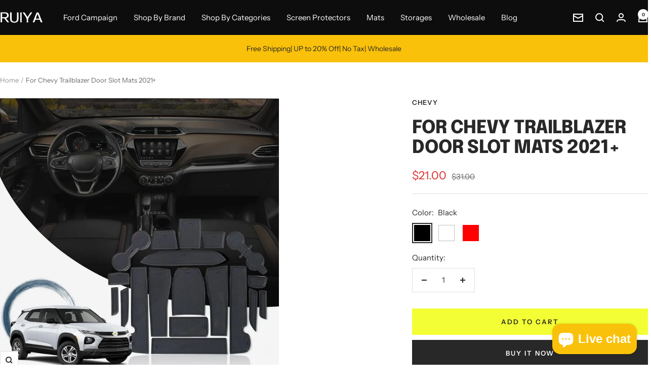

--- FILE ---
content_type: text/html; charset=utf-8
request_url: https://ruiyaone.com/en-ca/products/chevy-trailblazer-door-slot-mats-2021
body_size: 39703
content:
<!doctype html><html class="no-js" lang="en" dir="ltr">
  <head>
  







      

      
<script type="text/javascript">
var a = window.performance && window.performance.mark;
if (a) {
  window.performance.mark("shopsheriff.amp-snippet.start");
}
var doc = document;
var redirect = "/cart" === window.location.pathname
&& (doc.referrer.includes("ampproject.org") || doc.referrer.includes("/a/s/") || doc.referrer.includes("m.lfotpp.com"))
&& !doc.location.search.includes("utm");

if(redirect) {
  var f = doc.location.search ? "&" : "?";
  window.location =
    window.location.origin
  + window.location.pathname
  + f
  + "utm_source=shopsheriff&utm_medium=amp&utm_campaign=shopsheriff&utm_content=add-to-cart";
}
if (a) {
  window.performance.mark("shopsheriff.amp-snippet.end");
}
      </script>


   <link rel="amphtml" href="https://m.lfotpp.com/products/chevy-trailblazer-door-slot-mats-2021">



    <meta charset="utf-8">
    <meta name="viewport" content="width=device-width, initial-scale=1.0, height=device-height, minimum-scale=1.0, maximum-scale=1.0">
    <meta name="theme-color" content="#0d0d0e">

    <title>For Chevy Trailblazer Door Slot Mats 2021+</title><meta name="description" content="Feature 【Compatible model】Compatible with Trailblazer 2021+. 【Comprehensive protection of the car】It can be used in various car interiors such as storage boxes, cup holders, door slots, center consoles, etc., which can effectively keep the car clean and tidy. 【Excellent material】The non-slip mats are made of environmen"><link rel="canonical" href="https://ruiyaone.com/en-ca/products/chevy-trailblazer-door-slot-mats-2021"><link rel="shortcut icon" href="//ruiyaone.com/cdn/shop/files/2.png?v=1683546387&width=96" type="image/png"><link rel="preconnect" href="https://cdn.shopify.com">
    <link rel="dns-prefetch" href="https://productreviews.shopifycdn.com">
    <link rel="dns-prefetch" href="https://www.google-analytics.com"><link rel="preconnect" href="https://fonts.shopifycdn.com" crossorigin><link rel="preload" as="style" href="//ruiyaone.com/cdn/shop/t/15/assets/theme.css?v=63478811914582994961762153532">
    <link rel="preload" as="script" href="//ruiyaone.com/cdn/shop/t/15/assets/vendor.js?v=32643890569905814191762153534">
    <link rel="preload" as="script" href="//ruiyaone.com/cdn/shop/t/15/assets/theme.js?v=13336148083894211201762153533"><link rel="preload" as="fetch" href="/en-ca/products/chevy-trailblazer-door-slot-mats-2021.js" crossorigin><link rel="preload" as="script" href="//ruiyaone.com/cdn/shop/t/15/assets/flickity.js?v=176646718982628074891762153535"><meta property="og:type" content="product">
  <meta property="og:title" content="For Chevy Trailblazer Door Slot Mats 2021+">
  <meta property="product:price:amount" content="21.00">
  <meta property="product:price:currency" content="USD">
  <meta property="product:availability" content="in stock"><meta property="og:image" content="http://ruiyaone.com/cdn/shop/files/b1.jpg?v=1740109351&width=1024">
  <meta property="og:image:secure_url" content="https://ruiyaone.com/cdn/shop/files/b1.jpg?v=1740109351&width=1024">
  <meta property="og:image:width" content="1500">
  <meta property="og:image:height" content="1500"><meta property="og:description" content="Feature 【Compatible model】Compatible with Trailblazer 2021+. 【Comprehensive protection of the car】It can be used in various car interiors such as storage boxes, cup holders, door slots, center consoles, etc., which can effectively keep the car clean and tidy. 【Excellent material】The non-slip mats are made of environmen"><meta property="og:url" content="https://ruiyaone.com/en-ca/products/chevy-trailblazer-door-slot-mats-2021">
<meta property="og:site_name" content="Ruiya Car Accessories"><meta name="twitter:card" content="summary"><meta name="twitter:title" content="For Chevy Trailblazer Door Slot Mats 2021+">
  <meta name="twitter:description" content="Feature 【Compatible model】Compatible with Trailblazer 2021+. 【Comprehensive protection of the car】It can be used in various car interiors such as storage boxes, cup holders, door slots, center consoles, etc., which can effectively keep the car clean and tidy. 【Excellent material】The non-slip mats are made of environmentally friendly soft rubber material with a mesh design that is waterproof, dustproof, non-slip and scratch-resistant. It reduces noise and is beautiful and practical. 【Easy to install】There is a small handle on the mat to install and remove. No need to cut, you just need to put it in the right position. 【Quality control】We carefully check before delivery. Please contact us if you have any questions. We will reply within 24 hours to ensure your satisfaction. Detail Brand RUIYA Compatible Devices Door,center armrest Material Rubber Special Feature Anti Dust, Anti Glare Quantity 19 pieces Item Weight"><meta name="twitter:image" content="https://ruiyaone.com/cdn/shop/files/b1.jpg?v=1740109351&width=1200">
  <meta name="twitter:image:alt" content="">
    <script type="application/ld+json">{"@context":"http:\/\/schema.org\/","@id":"\/en-ca\/products\/chevy-trailblazer-door-slot-mats-2021#product","@type":"ProductGroup","brand":{"@type":"Brand","name":"Chevy"},"category":"Motor Vehicle Carpet \u0026 Upholstery","description":"Feature\n【Compatible model】Compatible with Trailblazer 2021+.\n【Comprehensive protection of the car】It can be used in various car interiors such as storage boxes, cup holders, door slots, center consoles, etc., which can effectively keep the car clean and tidy.\n【Excellent material】The non-slip mats are made of environmentally friendly soft rubber material with a mesh design that is waterproof, dustproof, non-slip and scratch-resistant. It reduces noise and is beautiful and practical.\n【Easy to install】There is a small handle on the mat to install and remove. No need to cut, you just need to put it in the right position.\n【Quality control】We carefully check before delivery. Please contact us if you have any questions. We will reply within 24 hours to ensure your satisfaction.\nDetail\n\n\n\n\nBrand\n\n\nRUIYA\n\n\n\n\nCompatible Devices\n\n\nDoor,center armrest\n\n\n\n\nMaterial\n\n\nRubber\n\n\n\n\nSpecial Feature\n\n\nAnti Dust, Anti Glare\n\n\n\n\nQuantity\n\n\n19 pieces\n\n\n\n\nItem Weight\n\n\n350g\n\n\n\n\nSurface Description\n\n\nSoft\n\n\n\n\nNumber of Items\n\n\n1\n\n\n\n","hasVariant":[{"@id":"\/en-ca\/products\/chevy-trailblazer-door-slot-mats-2021?variant=40129885339750#variant","@type":"Product","image":"https:\/\/ruiyaone.com\/cdn\/shop\/files\/b1.jpg?v=1740109351\u0026width=1920","name":"For Chevy Trailblazer Door Slot Mats 2021+ - Black","offers":{"@id":"\/en-ca\/products\/chevy-trailblazer-door-slot-mats-2021?variant=40129885339750#offer","@type":"Offer","availability":"http:\/\/schema.org\/InStock","price":"21.00","priceCurrency":"USD","url":"https:\/\/ruiyaone.com\/en-ca\/products\/chevy-trailblazer-door-slot-mats-2021?variant=40129885339750"},"sku":"SPMChevyTrailblazer"},{"@id":"\/en-ca\/products\/chevy-trailblazer-door-slot-mats-2021?variant=40129885372518#variant","@type":"Product","image":"https:\/\/ruiyaone.com\/cdn\/shop\/files\/w1.jpg?v=1740109351\u0026width=1920","name":"For Chevy Trailblazer Door Slot Mats 2021+ - White","offers":{"@id":"\/en-ca\/products\/chevy-trailblazer-door-slot-mats-2021?variant=40129885372518#offer","@type":"Offer","availability":"http:\/\/schema.org\/InStock","price":"21.00","priceCurrency":"USD","url":"https:\/\/ruiyaone.com\/en-ca\/products\/chevy-trailblazer-door-slot-mats-2021?variant=40129885372518"},"sku":"SPMChevyTrailblazer-2"},{"@id":"\/en-ca\/products\/chevy-trailblazer-door-slot-mats-2021?variant=40129885405286#variant","@type":"Product","image":"https:\/\/ruiyaone.com\/cdn\/shop\/files\/r1.jpg?v=1740109350\u0026width=1920","name":"For Chevy Trailblazer Door Slot Mats 2021+ - Red","offers":{"@id":"\/en-ca\/products\/chevy-trailblazer-door-slot-mats-2021?variant=40129885405286#offer","@type":"Offer","availability":"http:\/\/schema.org\/InStock","price":"21.00","priceCurrency":"USD","url":"https:\/\/ruiyaone.com\/en-ca\/products\/chevy-trailblazer-door-slot-mats-2021?variant=40129885405286"},"sku":"SPMChevyTrailblazer-3"}],"name":"For Chevy Trailblazer Door Slot Mats 2021+","productGroupID":"6858961879142","url":"https:\/\/ruiyaone.com\/en-ca\/products\/chevy-trailblazer-door-slot-mats-2021"}</script><script type="application/ld+json">
  {
    "@context": "https://schema.org",
    "@type": "BreadcrumbList",
    "itemListElement": [{
        "@type": "ListItem",
        "position": 1,
        "name": "Home",
        "item": "https://ruiyaone.com"
      },{
            "@type": "ListItem",
            "position": 2,
            "name": "For Chevy Trailblazer Door Slot Mats 2021+",
            "item": "https://ruiyaone.com/en-ca/products/chevy-trailblazer-door-slot-mats-2021"
          }]
  }
</script>
    <link rel="preload" href="//ruiyaone.com/cdn/fonts/epilogue/epilogue_n8.fce680a466ed4f23f54385c46aa2c014c51d421a.woff2" as="font" type="font/woff2" crossorigin><link rel="preload" href="//ruiyaone.com/cdn/fonts/instrument_sans/instrumentsans_n4.db86542ae5e1596dbdb28c279ae6c2086c4c5bfa.woff2" as="font" type="font/woff2" crossorigin><style>
  /* Typography (heading) */
  @font-face {
  font-family: Epilogue;
  font-weight: 800;
  font-style: normal;
  font-display: swap;
  src: url("//ruiyaone.com/cdn/fonts/epilogue/epilogue_n8.fce680a466ed4f23f54385c46aa2c014c51d421a.woff2") format("woff2"),
       url("//ruiyaone.com/cdn/fonts/epilogue/epilogue_n8.2961970d19583d06f062e98ceb588027397f5810.woff") format("woff");
}

@font-face {
  font-family: Epilogue;
  font-weight: 800;
  font-style: italic;
  font-display: swap;
  src: url("//ruiyaone.com/cdn/fonts/epilogue/epilogue_i8.ff761dcfbf0a5437130c88f1b2679b905f7ed608.woff2") format("woff2"),
       url("//ruiyaone.com/cdn/fonts/epilogue/epilogue_i8.e7ca0c6d6c4d73469c08f9b99e243b2e63239caf.woff") format("woff");
}

/* Typography (body) */
  @font-face {
  font-family: "Instrument Sans";
  font-weight: 400;
  font-style: normal;
  font-display: swap;
  src: url("//ruiyaone.com/cdn/fonts/instrument_sans/instrumentsans_n4.db86542ae5e1596dbdb28c279ae6c2086c4c5bfa.woff2") format("woff2"),
       url("//ruiyaone.com/cdn/fonts/instrument_sans/instrumentsans_n4.510f1b081e58d08c30978f465518799851ef6d8b.woff") format("woff");
}

@font-face {
  font-family: "Instrument Sans";
  font-weight: 400;
  font-style: italic;
  font-display: swap;
  src: url("//ruiyaone.com/cdn/fonts/instrument_sans/instrumentsans_i4.028d3c3cd8d085648c808ceb20cd2fd1eb3560e5.woff2") format("woff2"),
       url("//ruiyaone.com/cdn/fonts/instrument_sans/instrumentsans_i4.7e90d82df8dee29a99237cd19cc529d2206706a2.woff") format("woff");
}

@font-face {
  font-family: "Instrument Sans";
  font-weight: 600;
  font-style: normal;
  font-display: swap;
  src: url("//ruiyaone.com/cdn/fonts/instrument_sans/instrumentsans_n6.27dc66245013a6f7f317d383a3cc9a0c347fb42d.woff2") format("woff2"),
       url("//ruiyaone.com/cdn/fonts/instrument_sans/instrumentsans_n6.1a71efbeeb140ec495af80aad612ad55e19e6d0e.woff") format("woff");
}

@font-face {
  font-family: "Instrument Sans";
  font-weight: 600;
  font-style: italic;
  font-display: swap;
  src: url("//ruiyaone.com/cdn/fonts/instrument_sans/instrumentsans_i6.ba8063f6adfa1e7ffe690cc5efa600a1e0a8ec32.woff2") format("woff2"),
       url("//ruiyaone.com/cdn/fonts/instrument_sans/instrumentsans_i6.a5bb29b76a0bb820ddaa9417675a5d0bafaa8c1f.woff") format("woff");
}

:root {--heading-color: 40, 40, 40;
    --text-color: 40, 40, 40;
    --background: 255, 255, 255;
    --secondary-background: 245, 245, 245;
    --border-color: 223, 223, 223;
    --border-color-darker: 169, 169, 169;
    --success-color: 40, 40, 40;
    --success-background: 212, 212, 212;
    --error-color: 222, 42, 42;
    --error-background: 253, 240, 240;
    --primary-button-background: 40, 40, 40;
    --primary-button-text-color: 255, 255, 255;
    --secondary-button-background: 243, 255, 52;
    --secondary-button-text-color: 40, 40, 40;
    --product-star-rating: 246, 164, 41;
    --product-on-sale-accent: 222, 42, 42;
    --product-sold-out-accent: 111, 113, 155;
    --product-custom-label-background: 40, 40, 40;
    --product-custom-label-text-color: 255, 255, 255;
    --product-custom-label-2-background: 243, 255, 52;
    --product-custom-label-2-text-color: 0, 0, 0;
    --product-low-stock-text-color: 222, 42, 42;
    --product-in-stock-text-color: 46, 158, 123;
    --loading-bar-background: 40, 40, 40;

    /* We duplicate some "base" colors as root colors, which is useful to use on drawer elements or popover without. Those should not be overridden to avoid issues */
    --root-heading-color: 40, 40, 40;
    --root-text-color: 40, 40, 40;
    --root-background: 255, 255, 255;
    --root-border-color: 223, 223, 223;
    --root-primary-button-background: 40, 40, 40;
    --root-primary-button-text-color: 255, 255, 255;

    --base-font-size: 15px;
    --heading-font-family: Epilogue, sans-serif;
    --heading-font-weight: 800;
    --heading-font-style: normal;
    --heading-text-transform: uppercase;
    --text-font-family: "Instrument Sans", sans-serif;
    --text-font-weight: 400;
    --text-font-style: normal;
    --text-font-bold-weight: 600;

    /* Typography (font size) */
    --heading-xxsmall-font-size: 11px;
    --heading-xsmall-font-size: 11px;
    --heading-small-font-size: 12px;
    --heading-large-font-size: 36px;
    --heading-h1-font-size: 36px;
    --heading-h2-font-size: 30px;
    --heading-h3-font-size: 26px;
    --heading-h4-font-size: 24px;
    --heading-h5-font-size: 20px;
    --heading-h6-font-size: 16px;

    /* Control the look and feel of the theme by changing radius of various elements */
    --button-border-radius: 0px;
    --block-border-radius: 0px;
    --block-border-radius-reduced: 0px;
    --color-swatch-border-radius: 0px;

    /* Button size */
    --button-height: 48px;
    --button-small-height: 40px;

    /* Form related */
    --form-input-field-height: 48px;
    --form-input-gap: 16px;
    --form-submit-margin: 24px;

    /* Product listing related variables */
    --product-list-block-spacing: 32px;

    /* Video related */
    --play-button-background: 255, 255, 255;
    --play-button-arrow: 40, 40, 40;

    /* RTL support */
    --transform-logical-flip: 1;
    --transform-origin-start: left;
    --transform-origin-end: right;

    /* Other */
    --zoom-cursor-svg-url: url(//ruiyaone.com/cdn/shop/t/15/assets/zoom-cursor.svg?v=39908859784506347231762153557);
    --arrow-right-svg-url: url(//ruiyaone.com/cdn/shop/t/15/assets/arrow-right.svg?v=40046868119262634591762153557);
    --arrow-left-svg-url: url(//ruiyaone.com/cdn/shop/t/15/assets/arrow-left.svg?v=158856395986752206651762153557);

    /* Some useful variables that we can reuse in our CSS. Some explanation are needed for some of them:
       - container-max-width-minus-gutters: represents the container max width without the edge gutters
       - container-outer-width: considering the screen width, represent all the space outside the container
       - container-outer-margin: same as container-outer-width but get set to 0 inside a container
       - container-inner-width: the effective space inside the container (minus gutters)
       - grid-column-width: represents the width of a single column of the grid
       - vertical-breather: this is a variable that defines the global "spacing" between sections, and inside the section
                            to create some "breath" and minimum spacing
     */
    --container-max-width: 1600px;
    --container-gutter: 24px;
    --container-max-width-minus-gutters: calc(var(--container-max-width) - (var(--container-gutter)) * 2);
    --container-outer-width: max(calc((100vw - var(--container-max-width-minus-gutters)) / 2), var(--container-gutter));
    --container-outer-margin: var(--container-outer-width);
    --container-inner-width: calc(100vw - var(--container-outer-width) * 2);

    --grid-column-count: 10;
    --grid-gap: 24px;
    --grid-column-width: calc((100vw - var(--container-outer-width) * 2 - var(--grid-gap) * (var(--grid-column-count) - 1)) / var(--grid-column-count));

    --vertical-breather: 48px;
    --vertical-breather-tight: 48px;

    /* Shopify related variables */
    --payment-terms-background-color: #ffffff;
  }

  @media screen and (min-width: 741px) {
    :root {
      --container-gutter: 40px;
      --grid-column-count: 20;
      --vertical-breather: 64px;
      --vertical-breather-tight: 64px;

      /* Typography (font size) */
      --heading-xsmall-font-size: 12px;
      --heading-small-font-size: 13px;
      --heading-large-font-size: 52px;
      --heading-h1-font-size: 48px;
      --heading-h2-font-size: 38px;
      --heading-h3-font-size: 32px;
      --heading-h4-font-size: 24px;
      --heading-h5-font-size: 20px;
      --heading-h6-font-size: 18px;

      /* Form related */
      --form-input-field-height: 52px;
      --form-submit-margin: 32px;

      /* Button size */
      --button-height: 52px;
      --button-small-height: 44px;
    }
  }

  @media screen and (min-width: 1200px) {
    :root {
      --vertical-breather: 80px;
      --vertical-breather-tight: 64px;
      --product-list-block-spacing: 48px;

      /* Typography */
      --heading-large-font-size: 64px;
      --heading-h1-font-size: 56px;
      --heading-h2-font-size: 48px;
      --heading-h3-font-size: 36px;
      --heading-h4-font-size: 30px;
      --heading-h5-font-size: 24px;
      --heading-h6-font-size: 18px;
    }
  }

  @media screen and (min-width: 1600px) {
    :root {
      --vertical-breather: 90px;
      --vertical-breather-tight: 64px;
    }
  }
</style>
    <script>
  // This allows to expose several variables to the global scope, to be used in scripts
  window.themeVariables = {
    settings: {
      direction: "ltr",
      pageType: "product",
      cartCount: 0,
      moneyFormat: "${{amount}}",
      moneyWithCurrencyFormat: "${{amount}} USD",
      showVendor: false,
      discountMode: "saving",
      currencyCodeEnabled: false,
      cartType: "message",
      cartCurrency: "USD",
      mobileZoomFactor: 2.5
    },

    routes: {
      host: "ruiyaone.com",
      rootUrl: "\/en-ca",
      rootUrlWithoutSlash: "\/en-ca",
      cartUrl: "\/en-ca\/cart",
      cartAddUrl: "\/en-ca\/cart\/add",
      cartChangeUrl: "\/en-ca\/cart\/change",
      searchUrl: "\/en-ca\/search",
      predictiveSearchUrl: "\/en-ca\/search\/suggest",
      productRecommendationsUrl: "\/en-ca\/recommendations\/products"
    },

    strings: {
      accessibilityDelete: "Delete",
      accessibilityClose: "Close",
      collectionSoldOut: "Sold out",
      collectionDiscount: "Save @savings@",
      productSalePrice: "Sale price",
      productRegularPrice: "Regular price",
      productFormUnavailable: "Unavailable",
      productFormSoldOut: "Sold out",
      productFormPreOrder: "Pre-order",
      productFormAddToCart: "Add to cart",
      searchNoResults: "No results could be found.",
      searchNewSearch: "New search",
      searchProducts: "Products",
      searchArticles: "Journal",
      searchPages: "Pages",
      searchCollections: "Collections",
      cartViewCart: "View cart",
      cartItemAdded: "Item added to your cart!",
      cartItemAddedShort: "Added to your cart!",
      cartAddOrderNote: "Add order note",
      cartEditOrderNote: "Edit order note",
      shippingEstimatorNoResults: "Sorry, we do not ship to your address.",
      shippingEstimatorOneResult: "There is one shipping rate for your address:",
      shippingEstimatorMultipleResults: "There are several shipping rates for your address:",
      shippingEstimatorError: "One or more error occurred while retrieving shipping rates:"
    },

    libs: {
      flickity: "\/\/ruiyaone.com\/cdn\/shop\/t\/15\/assets\/flickity.js?v=176646718982628074891762153535",
      photoswipe: "\/\/ruiyaone.com\/cdn\/shop\/t\/15\/assets\/photoswipe.js?v=132268647426145925301762153536",
      qrCode: "\/\/ruiyaone.com\/cdn\/shopifycloud\/storefront\/assets\/themes_support\/vendor\/qrcode-3f2b403b.js"
    },

    breakpoints: {
      phone: 'screen and (max-width: 740px)',
      tablet: 'screen and (min-width: 741px) and (max-width: 999px)',
      tabletAndUp: 'screen and (min-width: 741px)',
      pocket: 'screen and (max-width: 999px)',
      lap: 'screen and (min-width: 1000px) and (max-width: 1199px)',
      lapAndUp: 'screen and (min-width: 1000px)',
      desktop: 'screen and (min-width: 1200px)',
      wide: 'screen and (min-width: 1400px)'
    }
  };

  window.addEventListener('pageshow', async () => {
    const cartContent = await (await fetch(`${window.themeVariables.routes.cartUrl}.js`, {cache: 'reload'})).json();
    document.documentElement.dispatchEvent(new CustomEvent('cart:refresh', {detail: {cart: cartContent}}));
  });

  if ('noModule' in HTMLScriptElement.prototype) {
    // Old browsers (like IE) that does not support module will be considered as if not executing JS at all
    document.documentElement.className = document.documentElement.className.replace('no-js', 'js');

    requestAnimationFrame(() => {
      const viewportHeight = (window.visualViewport ? window.visualViewport.height : document.documentElement.clientHeight);
      document.documentElement.style.setProperty('--window-height',viewportHeight + 'px');
    });
  }// We save the product ID in local storage to be eventually used for recently viewed section
    try {
      const items = JSON.parse(localStorage.getItem('theme:recently-viewed-products') || '[]');

      // We check if the current product already exists, and if it does not, we add it at the start
      if (!items.includes(6858961879142)) {
        items.unshift(6858961879142);
      }

      localStorage.setItem('theme:recently-viewed-products', JSON.stringify(items.slice(0, 20)));
    } catch (e) {
      // Safari in private mode does not allow setting item, we silently fail
    }</script>

    <link rel="stylesheet" href="//ruiyaone.com/cdn/shop/t/15/assets/theme.css?v=63478811914582994961762153532">

    <script src="//ruiyaone.com/cdn/shop/t/15/assets/vendor.js?v=32643890569905814191762153534" defer></script>
    <script src="//ruiyaone.com/cdn/shop/t/15/assets/theme.js?v=13336148083894211201762153533" defer></script>
    <script src="//ruiyaone.com/cdn/shop/t/15/assets/custom.js?v=167639537848865775061762153533" defer></script>

    <script>window.performance && window.performance.mark && window.performance.mark('shopify.content_for_header.start');</script><meta name="google-site-verification" content="XMMxkpzjVwf-8HAe6QTl8hlZDveXwM7k-6BaSpS0m9M">
<meta id="shopify-digital-wallet" name="shopify-digital-wallet" content="/7297531957/digital_wallets/dialog">
<meta name="shopify-checkout-api-token" content="e94b7657ec4785b3d15bea527b812c98">
<meta id="in-context-paypal-metadata" data-shop-id="7297531957" data-venmo-supported="false" data-environment="production" data-locale="en_US" data-paypal-v4="true" data-currency="USD">
<link rel="alternate" hreflang="x-default" href="https://ruiyaone.com/products/chevy-trailblazer-door-slot-mats-2021">
<link rel="alternate" hreflang="en" href="https://ruiyaone.com/products/chevy-trailblazer-door-slot-mats-2021">
<link rel="alternate" hreflang="ja" href="https://ruiyaone.com/ja/products/chevy-trailblazer-door-slot-mats-2021">
<link rel="alternate" hreflang="fr" href="https://ruiyaone.com/fr/products/chevy-trailblazer-door-slot-mats-2021">
<link rel="alternate" hreflang="de" href="https://ruiyaone.com/de/products/chevy-trailblazer-door-slot-mats-2021">
<link rel="alternate" hreflang="es" href="https://ruiyaone.com/es/products/chevy-trailblazer-door-slot-mats-2021">
<link rel="alternate" hreflang="en-CA" href="https://ruiyaone.com/en-ca/products/chevy-trailblazer-door-slot-mats-2021">
<link rel="alternate" type="application/json+oembed" href="https://ruiyaone.com/en-ca/products/chevy-trailblazer-door-slot-mats-2021.oembed">
<script async="async" src="/checkouts/internal/preloads.js?locale=en-CA"></script>
<script id="shopify-features" type="application/json">{"accessToken":"e94b7657ec4785b3d15bea527b812c98","betas":["rich-media-storefront-analytics"],"domain":"ruiyaone.com","predictiveSearch":true,"shopId":7297531957,"locale":"en"}</script>
<script>var Shopify = Shopify || {};
Shopify.shop = "lfotpp-auto-parts.myshopify.com";
Shopify.locale = "en";
Shopify.currency = {"active":"USD","rate":"1.0"};
Shopify.country = "CA";
Shopify.theme = {"name":"Focal 的更新版副本","id":141275955302,"schema_name":"Focal","schema_version":"12.7.1","theme_store_id":714,"role":"main"};
Shopify.theme.handle = "null";
Shopify.theme.style = {"id":null,"handle":null};
Shopify.cdnHost = "ruiyaone.com/cdn";
Shopify.routes = Shopify.routes || {};
Shopify.routes.root = "/en-ca/";</script>
<script type="module">!function(o){(o.Shopify=o.Shopify||{}).modules=!0}(window);</script>
<script>!function(o){function n(){var o=[];function n(){o.push(Array.prototype.slice.apply(arguments))}return n.q=o,n}var t=o.Shopify=o.Shopify||{};t.loadFeatures=n(),t.autoloadFeatures=n()}(window);</script>
<script id="shop-js-analytics" type="application/json">{"pageType":"product"}</script>
<script defer="defer" async type="module" src="//ruiyaone.com/cdn/shopifycloud/shop-js/modules/v2/client.init-shop-cart-sync_BApSsMSl.en.esm.js"></script>
<script defer="defer" async type="module" src="//ruiyaone.com/cdn/shopifycloud/shop-js/modules/v2/chunk.common_CBoos6YZ.esm.js"></script>
<script type="module">
  await import("//ruiyaone.com/cdn/shopifycloud/shop-js/modules/v2/client.init-shop-cart-sync_BApSsMSl.en.esm.js");
await import("//ruiyaone.com/cdn/shopifycloud/shop-js/modules/v2/chunk.common_CBoos6YZ.esm.js");

  window.Shopify.SignInWithShop?.initShopCartSync?.({"fedCMEnabled":true,"windoidEnabled":true});

</script>
<script>(function() {
  var isLoaded = false;
  function asyncLoad() {
    if (isLoaded) return;
    isLoaded = true;
    var urls = ["https:\/\/gtranslate.io\/shopify\/gtranslate.js?shop=lfotpp-auto-parts.myshopify.com","\/\/cdn.shopify.com\/proxy\/ebc6e09d9616e64ec8ff1924f9a40dcd15e1de4f6cb87fd7c709a798305b2000\/api.goaffpro.com\/loader.js?shop=lfotpp-auto-parts.myshopify.com\u0026sp-cache-control=cHVibGljLCBtYXgtYWdlPTkwMA","https:\/\/www.sharetodays.com\/shopify\/js\/static\/js\/jquery.min.js?shop=lfotpp-auto-parts.myshopify.com","https:\/\/www.sharetodays.com\/shopify\/js\/fb_pixel_plugin\/index.js?fb_pixel_id=152192473414489\u0026website_id=d2f81f9211d54638a40bd44f0f90b1ab\u0026uid=3def2937eff43b58\u0026shop=lfotpp-auto-parts.myshopify.com","https:\/\/www.sharetodays.com\/shopify\/js\/fb_messenger_plugin\/index.js?fb_page_id=372204466986707\u0026website_id=d2f81f9211d54638a40bd44f0f90b1ab\u0026uid=3def2937eff43b58\u0026shop=lfotpp-auto-parts.myshopify.com","https:\/\/www.sharetodays.com\/shopify\/js\/common_product_detail\/index.js?website_id=d2f81f9211d54638a40bd44f0f90b1ab\u0026uid=3def2937eff43b58\u0026shop=lfotpp-auto-parts.myshopify.com"];
    for (var i = 0; i < urls.length; i++) {
      var s = document.createElement('script');
      s.type = 'text/javascript';
      s.async = true;
      s.src = urls[i];
      var x = document.getElementsByTagName('script')[0];
      x.parentNode.insertBefore(s, x);
    }
  };
  if(window.attachEvent) {
    window.attachEvent('onload', asyncLoad);
  } else {
    window.addEventListener('load', asyncLoad, false);
  }
})();</script>
<script id="__st">var __st={"a":7297531957,"offset":28800,"reqid":"f920f71e-699f-456f-8b64-7a81fd082275-1768863725","pageurl":"ruiyaone.com\/en-ca\/products\/chevy-trailblazer-door-slot-mats-2021","u":"88c07efcf280","p":"product","rtyp":"product","rid":6858961879142};</script>
<script>window.ShopifyPaypalV4VisibilityTracking = true;</script>
<script id="captcha-bootstrap">!function(){'use strict';const t='contact',e='account',n='new_comment',o=[[t,t],['blogs',n],['comments',n],[t,'customer']],c=[[e,'customer_login'],[e,'guest_login'],[e,'recover_customer_password'],[e,'create_customer']],r=t=>t.map((([t,e])=>`form[action*='/${t}']:not([data-nocaptcha='true']) input[name='form_type'][value='${e}']`)).join(','),a=t=>()=>t?[...document.querySelectorAll(t)].map((t=>t.form)):[];function s(){const t=[...o],e=r(t);return a(e)}const i='password',u='form_key',d=['recaptcha-v3-token','g-recaptcha-response','h-captcha-response',i],f=()=>{try{return window.sessionStorage}catch{return}},m='__shopify_v',_=t=>t.elements[u];function p(t,e,n=!1){try{const o=window.sessionStorage,c=JSON.parse(o.getItem(e)),{data:r}=function(t){const{data:e,action:n}=t;return t[m]||n?{data:e,action:n}:{data:t,action:n}}(c);for(const[e,n]of Object.entries(r))t.elements[e]&&(t.elements[e].value=n);n&&o.removeItem(e)}catch(o){console.error('form repopulation failed',{error:o})}}const l='form_type',E='cptcha';function T(t){t.dataset[E]=!0}const w=window,h=w.document,L='Shopify',v='ce_forms',y='captcha';let A=!1;((t,e)=>{const n=(g='f06e6c50-85a8-45c8-87d0-21a2b65856fe',I='https://cdn.shopify.com/shopifycloud/storefront-forms-hcaptcha/ce_storefront_forms_captcha_hcaptcha.v1.5.2.iife.js',D={infoText:'Protected by hCaptcha',privacyText:'Privacy',termsText:'Terms'},(t,e,n)=>{const o=w[L][v],c=o.bindForm;if(c)return c(t,g,e,D).then(n);var r;o.q.push([[t,g,e,D],n]),r=I,A||(h.body.append(Object.assign(h.createElement('script'),{id:'captcha-provider',async:!0,src:r})),A=!0)});var g,I,D;w[L]=w[L]||{},w[L][v]=w[L][v]||{},w[L][v].q=[],w[L][y]=w[L][y]||{},w[L][y].protect=function(t,e){n(t,void 0,e),T(t)},Object.freeze(w[L][y]),function(t,e,n,w,h,L){const[v,y,A,g]=function(t,e,n){const i=e?o:[],u=t?c:[],d=[...i,...u],f=r(d),m=r(i),_=r(d.filter((([t,e])=>n.includes(e))));return[a(f),a(m),a(_),s()]}(w,h,L),I=t=>{const e=t.target;return e instanceof HTMLFormElement?e:e&&e.form},D=t=>v().includes(t);t.addEventListener('submit',(t=>{const e=I(t);if(!e)return;const n=D(e)&&!e.dataset.hcaptchaBound&&!e.dataset.recaptchaBound,o=_(e),c=g().includes(e)&&(!o||!o.value);(n||c)&&t.preventDefault(),c&&!n&&(function(t){try{if(!f())return;!function(t){const e=f();if(!e)return;const n=_(t);if(!n)return;const o=n.value;o&&e.removeItem(o)}(t);const e=Array.from(Array(32),(()=>Math.random().toString(36)[2])).join('');!function(t,e){_(t)||t.append(Object.assign(document.createElement('input'),{type:'hidden',name:u})),t.elements[u].value=e}(t,e),function(t,e){const n=f();if(!n)return;const o=[...t.querySelectorAll(`input[type='${i}']`)].map((({name:t})=>t)),c=[...d,...o],r={};for(const[a,s]of new FormData(t).entries())c.includes(a)||(r[a]=s);n.setItem(e,JSON.stringify({[m]:1,action:t.action,data:r}))}(t,e)}catch(e){console.error('failed to persist form',e)}}(e),e.submit())}));const S=(t,e)=>{t&&!t.dataset[E]&&(n(t,e.some((e=>e===t))),T(t))};for(const o of['focusin','change'])t.addEventListener(o,(t=>{const e=I(t);D(e)&&S(e,y())}));const B=e.get('form_key'),M=e.get(l),P=B&&M;t.addEventListener('DOMContentLoaded',(()=>{const t=y();if(P)for(const e of t)e.elements[l].value===M&&p(e,B);[...new Set([...A(),...v().filter((t=>'true'===t.dataset.shopifyCaptcha))])].forEach((e=>S(e,t)))}))}(h,new URLSearchParams(w.location.search),n,t,e,['guest_login'])})(!0,!0)}();</script>
<script integrity="sha256-4kQ18oKyAcykRKYeNunJcIwy7WH5gtpwJnB7kiuLZ1E=" data-source-attribution="shopify.loadfeatures" defer="defer" src="//ruiyaone.com/cdn/shopifycloud/storefront/assets/storefront/load_feature-a0a9edcb.js" crossorigin="anonymous"></script>
<script data-source-attribution="shopify.dynamic_checkout.dynamic.init">var Shopify=Shopify||{};Shopify.PaymentButton=Shopify.PaymentButton||{isStorefrontPortableWallets:!0,init:function(){window.Shopify.PaymentButton.init=function(){};var t=document.createElement("script");t.src="https://ruiyaone.com/cdn/shopifycloud/portable-wallets/latest/portable-wallets.en.js",t.type="module",document.head.appendChild(t)}};
</script>
<script data-source-attribution="shopify.dynamic_checkout.buyer_consent">
  function portableWalletsHideBuyerConsent(e){var t=document.getElementById("shopify-buyer-consent"),n=document.getElementById("shopify-subscription-policy-button");t&&n&&(t.classList.add("hidden"),t.setAttribute("aria-hidden","true"),n.removeEventListener("click",e))}function portableWalletsShowBuyerConsent(e){var t=document.getElementById("shopify-buyer-consent"),n=document.getElementById("shopify-subscription-policy-button");t&&n&&(t.classList.remove("hidden"),t.removeAttribute("aria-hidden"),n.addEventListener("click",e))}window.Shopify?.PaymentButton&&(window.Shopify.PaymentButton.hideBuyerConsent=portableWalletsHideBuyerConsent,window.Shopify.PaymentButton.showBuyerConsent=portableWalletsShowBuyerConsent);
</script>
<script>
  function portableWalletsCleanup(e){e&&e.src&&console.error("Failed to load portable wallets script "+e.src);var t=document.querySelectorAll("shopify-accelerated-checkout .shopify-payment-button__skeleton, shopify-accelerated-checkout-cart .wallet-cart-button__skeleton"),e=document.getElementById("shopify-buyer-consent");for(let e=0;e<t.length;e++)t[e].remove();e&&e.remove()}function portableWalletsNotLoadedAsModule(e){e instanceof ErrorEvent&&"string"==typeof e.message&&e.message.includes("import.meta")&&"string"==typeof e.filename&&e.filename.includes("portable-wallets")&&(window.removeEventListener("error",portableWalletsNotLoadedAsModule),window.Shopify.PaymentButton.failedToLoad=e,"loading"===document.readyState?document.addEventListener("DOMContentLoaded",window.Shopify.PaymentButton.init):window.Shopify.PaymentButton.init())}window.addEventListener("error",portableWalletsNotLoadedAsModule);
</script>

<script type="module" src="https://ruiyaone.com/cdn/shopifycloud/portable-wallets/latest/portable-wallets.en.js" onError="portableWalletsCleanup(this)" crossorigin="anonymous"></script>
<script nomodule>
  document.addEventListener("DOMContentLoaded", portableWalletsCleanup);
</script>

<link id="shopify-accelerated-checkout-styles" rel="stylesheet" media="screen" href="https://ruiyaone.com/cdn/shopifycloud/portable-wallets/latest/accelerated-checkout-backwards-compat.css" crossorigin="anonymous">
<style id="shopify-accelerated-checkout-cart">
        #shopify-buyer-consent {
  margin-top: 1em;
  display: inline-block;
  width: 100%;
}

#shopify-buyer-consent.hidden {
  display: none;
}

#shopify-subscription-policy-button {
  background: none;
  border: none;
  padding: 0;
  text-decoration: underline;
  font-size: inherit;
  cursor: pointer;
}

#shopify-subscription-policy-button::before {
  box-shadow: none;
}

      </style>

<script>window.performance && window.performance.mark && window.performance.mark('shopify.content_for_header.end');</script>
  

<!-- BEGIN app block: shopify://apps/pagefly-page-builder/blocks/app-embed/83e179f7-59a0-4589-8c66-c0dddf959200 -->

<!-- BEGIN app snippet: pagefly-cro-ab-testing-main -->







<script>
  ;(function () {
    const url = new URL(window.location)
    const viewParam = url.searchParams.get('view')
    if (viewParam && viewParam.includes('variant-pf-')) {
      url.searchParams.set('pf_v', viewParam)
      url.searchParams.delete('view')
      window.history.replaceState({}, '', url)
    }
  })()
</script>



<script type='module'>
  
  window.PAGEFLY_CRO = window.PAGEFLY_CRO || {}

  window.PAGEFLY_CRO['data_debug'] = {
    original_template_suffix: "all_products",
    allow_ab_test: false,
    ab_test_start_time: 0,
    ab_test_end_time: 0,
    today_date_time: 1768863726000,
  }
  window.PAGEFLY_CRO['GA4'] = { enabled: true}
</script>

<!-- END app snippet -->








  <script src='https://cdn.shopify.com/extensions/019bb4f9-aed6-78a3-be91-e9d44663e6bf/pagefly-page-builder-215/assets/pagefly-helper.js' defer='defer'></script>

  <script src='https://cdn.shopify.com/extensions/019bb4f9-aed6-78a3-be91-e9d44663e6bf/pagefly-page-builder-215/assets/pagefly-general-helper.js' defer='defer'></script>

  <script src='https://cdn.shopify.com/extensions/019bb4f9-aed6-78a3-be91-e9d44663e6bf/pagefly-page-builder-215/assets/pagefly-snap-slider.js' defer='defer'></script>

  <script src='https://cdn.shopify.com/extensions/019bb4f9-aed6-78a3-be91-e9d44663e6bf/pagefly-page-builder-215/assets/pagefly-slideshow-v3.js' defer='defer'></script>

  <script src='https://cdn.shopify.com/extensions/019bb4f9-aed6-78a3-be91-e9d44663e6bf/pagefly-page-builder-215/assets/pagefly-slideshow-v4.js' defer='defer'></script>

  <script src='https://cdn.shopify.com/extensions/019bb4f9-aed6-78a3-be91-e9d44663e6bf/pagefly-page-builder-215/assets/pagefly-glider.js' defer='defer'></script>

  <script src='https://cdn.shopify.com/extensions/019bb4f9-aed6-78a3-be91-e9d44663e6bf/pagefly-page-builder-215/assets/pagefly-slideshow-v1-v2.js' defer='defer'></script>

  <script src='https://cdn.shopify.com/extensions/019bb4f9-aed6-78a3-be91-e9d44663e6bf/pagefly-page-builder-215/assets/pagefly-product-media.js' defer='defer'></script>

  <script src='https://cdn.shopify.com/extensions/019bb4f9-aed6-78a3-be91-e9d44663e6bf/pagefly-page-builder-215/assets/pagefly-product.js' defer='defer'></script>


<script id='pagefly-helper-data' type='application/json'>
  {
    "page_optimization": {
      "assets_prefetching": false
    },
    "elements_asset_mapper": {
      "Accordion": "https://cdn.shopify.com/extensions/019bb4f9-aed6-78a3-be91-e9d44663e6bf/pagefly-page-builder-215/assets/pagefly-accordion.js",
      "Accordion3": "https://cdn.shopify.com/extensions/019bb4f9-aed6-78a3-be91-e9d44663e6bf/pagefly-page-builder-215/assets/pagefly-accordion3.js",
      "CountDown": "https://cdn.shopify.com/extensions/019bb4f9-aed6-78a3-be91-e9d44663e6bf/pagefly-page-builder-215/assets/pagefly-countdown.js",
      "GMap1": "https://cdn.shopify.com/extensions/019bb4f9-aed6-78a3-be91-e9d44663e6bf/pagefly-page-builder-215/assets/pagefly-gmap.js",
      "GMap2": "https://cdn.shopify.com/extensions/019bb4f9-aed6-78a3-be91-e9d44663e6bf/pagefly-page-builder-215/assets/pagefly-gmap.js",
      "GMapBasicV2": "https://cdn.shopify.com/extensions/019bb4f9-aed6-78a3-be91-e9d44663e6bf/pagefly-page-builder-215/assets/pagefly-gmap.js",
      "GMapAdvancedV2": "https://cdn.shopify.com/extensions/019bb4f9-aed6-78a3-be91-e9d44663e6bf/pagefly-page-builder-215/assets/pagefly-gmap.js",
      "HTML.Video": "https://cdn.shopify.com/extensions/019bb4f9-aed6-78a3-be91-e9d44663e6bf/pagefly-page-builder-215/assets/pagefly-htmlvideo.js",
      "HTML.Video2": "https://cdn.shopify.com/extensions/019bb4f9-aed6-78a3-be91-e9d44663e6bf/pagefly-page-builder-215/assets/pagefly-htmlvideo2.js",
      "HTML.Video3": "https://cdn.shopify.com/extensions/019bb4f9-aed6-78a3-be91-e9d44663e6bf/pagefly-page-builder-215/assets/pagefly-htmlvideo2.js",
      "BackgroundVideo": "https://cdn.shopify.com/extensions/019bb4f9-aed6-78a3-be91-e9d44663e6bf/pagefly-page-builder-215/assets/pagefly-htmlvideo2.js",
      "Instagram": "https://cdn.shopify.com/extensions/019bb4f9-aed6-78a3-be91-e9d44663e6bf/pagefly-page-builder-215/assets/pagefly-instagram.js",
      "Instagram2": "https://cdn.shopify.com/extensions/019bb4f9-aed6-78a3-be91-e9d44663e6bf/pagefly-page-builder-215/assets/pagefly-instagram.js",
      "Insta3": "https://cdn.shopify.com/extensions/019bb4f9-aed6-78a3-be91-e9d44663e6bf/pagefly-page-builder-215/assets/pagefly-instagram3.js",
      "Tabs": "https://cdn.shopify.com/extensions/019bb4f9-aed6-78a3-be91-e9d44663e6bf/pagefly-page-builder-215/assets/pagefly-tab.js",
      "Tabs3": "https://cdn.shopify.com/extensions/019bb4f9-aed6-78a3-be91-e9d44663e6bf/pagefly-page-builder-215/assets/pagefly-tab3.js",
      "ProductBox": "https://cdn.shopify.com/extensions/019bb4f9-aed6-78a3-be91-e9d44663e6bf/pagefly-page-builder-215/assets/pagefly-cart.js",
      "FBPageBox2": "https://cdn.shopify.com/extensions/019bb4f9-aed6-78a3-be91-e9d44663e6bf/pagefly-page-builder-215/assets/pagefly-facebook.js",
      "FBLikeButton2": "https://cdn.shopify.com/extensions/019bb4f9-aed6-78a3-be91-e9d44663e6bf/pagefly-page-builder-215/assets/pagefly-facebook.js",
      "TwitterFeed2": "https://cdn.shopify.com/extensions/019bb4f9-aed6-78a3-be91-e9d44663e6bf/pagefly-page-builder-215/assets/pagefly-twitter.js",
      "Paragraph4": "https://cdn.shopify.com/extensions/019bb4f9-aed6-78a3-be91-e9d44663e6bf/pagefly-page-builder-215/assets/pagefly-paragraph4.js",

      "AliReviews": "https://cdn.shopify.com/extensions/019bb4f9-aed6-78a3-be91-e9d44663e6bf/pagefly-page-builder-215/assets/pagefly-3rd-elements.js",
      "BackInStock": "https://cdn.shopify.com/extensions/019bb4f9-aed6-78a3-be91-e9d44663e6bf/pagefly-page-builder-215/assets/pagefly-3rd-elements.js",
      "GloboBackInStock": "https://cdn.shopify.com/extensions/019bb4f9-aed6-78a3-be91-e9d44663e6bf/pagefly-page-builder-215/assets/pagefly-3rd-elements.js",
      "GrowaveWishlist": "https://cdn.shopify.com/extensions/019bb4f9-aed6-78a3-be91-e9d44663e6bf/pagefly-page-builder-215/assets/pagefly-3rd-elements.js",
      "InfiniteOptionsShopPad": "https://cdn.shopify.com/extensions/019bb4f9-aed6-78a3-be91-e9d44663e6bf/pagefly-page-builder-215/assets/pagefly-3rd-elements.js",
      "InkybayProductPersonalizer": "https://cdn.shopify.com/extensions/019bb4f9-aed6-78a3-be91-e9d44663e6bf/pagefly-page-builder-215/assets/pagefly-3rd-elements.js",
      "LimeSpot": "https://cdn.shopify.com/extensions/019bb4f9-aed6-78a3-be91-e9d44663e6bf/pagefly-page-builder-215/assets/pagefly-3rd-elements.js",
      "Loox": "https://cdn.shopify.com/extensions/019bb4f9-aed6-78a3-be91-e9d44663e6bf/pagefly-page-builder-215/assets/pagefly-3rd-elements.js",
      "Opinew": "https://cdn.shopify.com/extensions/019bb4f9-aed6-78a3-be91-e9d44663e6bf/pagefly-page-builder-215/assets/pagefly-3rd-elements.js",
      "Powr": "https://cdn.shopify.com/extensions/019bb4f9-aed6-78a3-be91-e9d44663e6bf/pagefly-page-builder-215/assets/pagefly-3rd-elements.js",
      "ProductReviews": "https://cdn.shopify.com/extensions/019bb4f9-aed6-78a3-be91-e9d44663e6bf/pagefly-page-builder-215/assets/pagefly-3rd-elements.js",
      "PushOwl": "https://cdn.shopify.com/extensions/019bb4f9-aed6-78a3-be91-e9d44663e6bf/pagefly-page-builder-215/assets/pagefly-3rd-elements.js",
      "ReCharge": "https://cdn.shopify.com/extensions/019bb4f9-aed6-78a3-be91-e9d44663e6bf/pagefly-page-builder-215/assets/pagefly-3rd-elements.js",
      "Rivyo": "https://cdn.shopify.com/extensions/019bb4f9-aed6-78a3-be91-e9d44663e6bf/pagefly-page-builder-215/assets/pagefly-3rd-elements.js",
      "TrackingMore": "https://cdn.shopify.com/extensions/019bb4f9-aed6-78a3-be91-e9d44663e6bf/pagefly-page-builder-215/assets/pagefly-3rd-elements.js",
      "Vitals": "https://cdn.shopify.com/extensions/019bb4f9-aed6-78a3-be91-e9d44663e6bf/pagefly-page-builder-215/assets/pagefly-3rd-elements.js",
      "Wiser": "https://cdn.shopify.com/extensions/019bb4f9-aed6-78a3-be91-e9d44663e6bf/pagefly-page-builder-215/assets/pagefly-3rd-elements.js"
    },
    "custom_elements_mapper": {
      "pf-click-action-element": "https://cdn.shopify.com/extensions/019bb4f9-aed6-78a3-be91-e9d44663e6bf/pagefly-page-builder-215/assets/pagefly-click-action-element.js",
      "pf-dialog-element": "https://cdn.shopify.com/extensions/019bb4f9-aed6-78a3-be91-e9d44663e6bf/pagefly-page-builder-215/assets/pagefly-dialog-element.js"
    }
  }
</script>


<!-- END app block --><script src="https://cdn.shopify.com/extensions/e4b3a77b-20c9-4161-b1bb-deb87046128d/inbox-1253/assets/inbox-chat-loader.js" type="text/javascript" defer="defer"></script>
<link href="https://monorail-edge.shopifysvc.com" rel="dns-prefetch">
<script>(function(){if ("sendBeacon" in navigator && "performance" in window) {try {var session_token_from_headers = performance.getEntriesByType('navigation')[0].serverTiming.find(x => x.name == '_s').description;} catch {var session_token_from_headers = undefined;}var session_cookie_matches = document.cookie.match(/_shopify_s=([^;]*)/);var session_token_from_cookie = session_cookie_matches && session_cookie_matches.length === 2 ? session_cookie_matches[1] : "";var session_token = session_token_from_headers || session_token_from_cookie || "";function handle_abandonment_event(e) {var entries = performance.getEntries().filter(function(entry) {return /monorail-edge.shopifysvc.com/.test(entry.name);});if (!window.abandonment_tracked && entries.length === 0) {window.abandonment_tracked = true;var currentMs = Date.now();var navigation_start = performance.timing.navigationStart;var payload = {shop_id: 7297531957,url: window.location.href,navigation_start,duration: currentMs - navigation_start,session_token,page_type: "product"};window.navigator.sendBeacon("https://monorail-edge.shopifysvc.com/v1/produce", JSON.stringify({schema_id: "online_store_buyer_site_abandonment/1.1",payload: payload,metadata: {event_created_at_ms: currentMs,event_sent_at_ms: currentMs}}));}}window.addEventListener('pagehide', handle_abandonment_event);}}());</script>
<script id="web-pixels-manager-setup">(function e(e,d,r,n,o){if(void 0===o&&(o={}),!Boolean(null===(a=null===(i=window.Shopify)||void 0===i?void 0:i.analytics)||void 0===a?void 0:a.replayQueue)){var i,a;window.Shopify=window.Shopify||{};var t=window.Shopify;t.analytics=t.analytics||{};var s=t.analytics;s.replayQueue=[],s.publish=function(e,d,r){return s.replayQueue.push([e,d,r]),!0};try{self.performance.mark("wpm:start")}catch(e){}var l=function(){var e={modern:/Edge?\/(1{2}[4-9]|1[2-9]\d|[2-9]\d{2}|\d{4,})\.\d+(\.\d+|)|Firefox\/(1{2}[4-9]|1[2-9]\d|[2-9]\d{2}|\d{4,})\.\d+(\.\d+|)|Chrom(ium|e)\/(9{2}|\d{3,})\.\d+(\.\d+|)|(Maci|X1{2}).+ Version\/(15\.\d+|(1[6-9]|[2-9]\d|\d{3,})\.\d+)([,.]\d+|)( \(\w+\)|)( Mobile\/\w+|) Safari\/|Chrome.+OPR\/(9{2}|\d{3,})\.\d+\.\d+|(CPU[ +]OS|iPhone[ +]OS|CPU[ +]iPhone|CPU IPhone OS|CPU iPad OS)[ +]+(15[._]\d+|(1[6-9]|[2-9]\d|\d{3,})[._]\d+)([._]\d+|)|Android:?[ /-](13[3-9]|1[4-9]\d|[2-9]\d{2}|\d{4,})(\.\d+|)(\.\d+|)|Android.+Firefox\/(13[5-9]|1[4-9]\d|[2-9]\d{2}|\d{4,})\.\d+(\.\d+|)|Android.+Chrom(ium|e)\/(13[3-9]|1[4-9]\d|[2-9]\d{2}|\d{4,})\.\d+(\.\d+|)|SamsungBrowser\/([2-9]\d|\d{3,})\.\d+/,legacy:/Edge?\/(1[6-9]|[2-9]\d|\d{3,})\.\d+(\.\d+|)|Firefox\/(5[4-9]|[6-9]\d|\d{3,})\.\d+(\.\d+|)|Chrom(ium|e)\/(5[1-9]|[6-9]\d|\d{3,})\.\d+(\.\d+|)([\d.]+$|.*Safari\/(?![\d.]+ Edge\/[\d.]+$))|(Maci|X1{2}).+ Version\/(10\.\d+|(1[1-9]|[2-9]\d|\d{3,})\.\d+)([,.]\d+|)( \(\w+\)|)( Mobile\/\w+|) Safari\/|Chrome.+OPR\/(3[89]|[4-9]\d|\d{3,})\.\d+\.\d+|(CPU[ +]OS|iPhone[ +]OS|CPU[ +]iPhone|CPU IPhone OS|CPU iPad OS)[ +]+(10[._]\d+|(1[1-9]|[2-9]\d|\d{3,})[._]\d+)([._]\d+|)|Android:?[ /-](13[3-9]|1[4-9]\d|[2-9]\d{2}|\d{4,})(\.\d+|)(\.\d+|)|Mobile Safari.+OPR\/([89]\d|\d{3,})\.\d+\.\d+|Android.+Firefox\/(13[5-9]|1[4-9]\d|[2-9]\d{2}|\d{4,})\.\d+(\.\d+|)|Android.+Chrom(ium|e)\/(13[3-9]|1[4-9]\d|[2-9]\d{2}|\d{4,})\.\d+(\.\d+|)|Android.+(UC? ?Browser|UCWEB|U3)[ /]?(15\.([5-9]|\d{2,})|(1[6-9]|[2-9]\d|\d{3,})\.\d+)\.\d+|SamsungBrowser\/(5\.\d+|([6-9]|\d{2,})\.\d+)|Android.+MQ{2}Browser\/(14(\.(9|\d{2,})|)|(1[5-9]|[2-9]\d|\d{3,})(\.\d+|))(\.\d+|)|K[Aa][Ii]OS\/(3\.\d+|([4-9]|\d{2,})\.\d+)(\.\d+|)/},d=e.modern,r=e.legacy,n=navigator.userAgent;return n.match(d)?"modern":n.match(r)?"legacy":"unknown"}(),u="modern"===l?"modern":"legacy",c=(null!=n?n:{modern:"",legacy:""})[u],f=function(e){return[e.baseUrl,"/wpm","/b",e.hashVersion,"modern"===e.buildTarget?"m":"l",".js"].join("")}({baseUrl:d,hashVersion:r,buildTarget:u}),m=function(e){var d=e.version,r=e.bundleTarget,n=e.surface,o=e.pageUrl,i=e.monorailEndpoint;return{emit:function(e){var a=e.status,t=e.errorMsg,s=(new Date).getTime(),l=JSON.stringify({metadata:{event_sent_at_ms:s},events:[{schema_id:"web_pixels_manager_load/3.1",payload:{version:d,bundle_target:r,page_url:o,status:a,surface:n,error_msg:t},metadata:{event_created_at_ms:s}}]});if(!i)return console&&console.warn&&console.warn("[Web Pixels Manager] No Monorail endpoint provided, skipping logging."),!1;try{return self.navigator.sendBeacon.bind(self.navigator)(i,l)}catch(e){}var u=new XMLHttpRequest;try{return u.open("POST",i,!0),u.setRequestHeader("Content-Type","text/plain"),u.send(l),!0}catch(e){return console&&console.warn&&console.warn("[Web Pixels Manager] Got an unhandled error while logging to Monorail."),!1}}}}({version:r,bundleTarget:l,surface:e.surface,pageUrl:self.location.href,monorailEndpoint:e.monorailEndpoint});try{o.browserTarget=l,function(e){var d=e.src,r=e.async,n=void 0===r||r,o=e.onload,i=e.onerror,a=e.sri,t=e.scriptDataAttributes,s=void 0===t?{}:t,l=document.createElement("script"),u=document.querySelector("head"),c=document.querySelector("body");if(l.async=n,l.src=d,a&&(l.integrity=a,l.crossOrigin="anonymous"),s)for(var f in s)if(Object.prototype.hasOwnProperty.call(s,f))try{l.dataset[f]=s[f]}catch(e){}if(o&&l.addEventListener("load",o),i&&l.addEventListener("error",i),u)u.appendChild(l);else{if(!c)throw new Error("Did not find a head or body element to append the script");c.appendChild(l)}}({src:f,async:!0,onload:function(){if(!function(){var e,d;return Boolean(null===(d=null===(e=window.Shopify)||void 0===e?void 0:e.analytics)||void 0===d?void 0:d.initialized)}()){var d=window.webPixelsManager.init(e)||void 0;if(d){var r=window.Shopify.analytics;r.replayQueue.forEach((function(e){var r=e[0],n=e[1],o=e[2];d.publishCustomEvent(r,n,o)})),r.replayQueue=[],r.publish=d.publishCustomEvent,r.visitor=d.visitor,r.initialized=!0}}},onerror:function(){return m.emit({status:"failed",errorMsg:"".concat(f," has failed to load")})},sri:function(e){var d=/^sha384-[A-Za-z0-9+/=]+$/;return"string"==typeof e&&d.test(e)}(c)?c:"",scriptDataAttributes:o}),m.emit({status:"loading"})}catch(e){m.emit({status:"failed",errorMsg:(null==e?void 0:e.message)||"Unknown error"})}}})({shopId: 7297531957,storefrontBaseUrl: "https://ruiyaone.com",extensionsBaseUrl: "https://extensions.shopifycdn.com/cdn/shopifycloud/web-pixels-manager",monorailEndpoint: "https://monorail-edge.shopifysvc.com/unstable/produce_batch",surface: "storefront-renderer",enabledBetaFlags: ["2dca8a86"],webPixelsConfigList: [{"id":"1478885478","configuration":"{\"focusDuration\":\"3\"}","eventPayloadVersion":"v1","runtimeContext":"STRICT","scriptVersion":"5267644d2647fc677b620ee257b1625c","type":"APP","apiClientId":1743893,"privacyPurposes":["ANALYTICS","SALE_OF_DATA"],"dataSharingAdjustments":{"protectedCustomerApprovalScopes":["read_customer_personal_data"]}},{"id":"524058726","configuration":"{\"shop\":\"lfotpp-auto-parts.myshopify.com\",\"cookie_duration\":\"604800\"}","eventPayloadVersion":"v1","runtimeContext":"STRICT","scriptVersion":"a2e7513c3708f34b1f617d7ce88f9697","type":"APP","apiClientId":2744533,"privacyPurposes":["ANALYTICS","MARKETING"],"dataSharingAdjustments":{"protectedCustomerApprovalScopes":["read_customer_address","read_customer_email","read_customer_name","read_customer_personal_data","read_customer_phone"]}},{"id":"342032486","configuration":"{\"config\":\"{\\\"google_tag_ids\\\":[\\\"G-ZTY5PTG2P6\\\",\\\"GT-NSSQZRP\\\"],\\\"target_country\\\":\\\"US\\\",\\\"gtag_events\\\":[{\\\"type\\\":\\\"begin_checkout\\\",\\\"action_label\\\":[\\\"G-ZTY5PTG2P6\\\",\\\"AW-11287449517\\\/RwQNCMXX5dcYEK2fo4Yq\\\",\\\"AW-11287449517\\\/HzyACMDy1-IYEK2fo4Yq\\\"]},{\\\"type\\\":\\\"search\\\",\\\"action_label\\\":[\\\"G-ZTY5PTG2P6\\\",\\\"AW-11287449517\\\/L1O2CL_X5dcYEK2fo4Yq\\\"]},{\\\"type\\\":\\\"view_item\\\",\\\"action_label\\\":[\\\"G-ZTY5PTG2P6\\\",\\\"AW-11287449517\\\/uO5uCLzX5dcYEK2fo4Yq\\\",\\\"MC-9X5Q8F1WBN\\\"]},{\\\"type\\\":\\\"purchase\\\",\\\"action_label\\\":[\\\"G-ZTY5PTG2P6\\\",\\\"AW-11287449517\\\/ca_SCLbX5dcYEK2fo4Yq\\\",\\\"MC-9X5Q8F1WBN\\\",\\\"AW-11287449517\\\/eD4zCMby1-IYEK2fo4Yq\\\"]},{\\\"type\\\":\\\"page_view\\\",\\\"action_label\\\":[\\\"G-ZTY5PTG2P6\\\",\\\"AW-11287449517\\\/3UDrCLnX5dcYEK2fo4Yq\\\",\\\"MC-9X5Q8F1WBN\\\",\\\"AW-11287449517\\\/NjrUCNSg4tcYEK2fo4Yq\\\"]},{\\\"type\\\":\\\"add_payment_info\\\",\\\"action_label\\\":[\\\"G-ZTY5PTG2P6\\\",\\\"AW-11287449517\\\/2jr2CMjX5dcYEK2fo4Yq\\\"]},{\\\"type\\\":\\\"add_to_cart\\\",\\\"action_label\\\":[\\\"G-ZTY5PTG2P6\\\",\\\"AW-11287449517\\\/sYBdCMLX5dcYEK2fo4Yq\\\",\\\"AW-11287449517\\\/kuayCKyZ4tcYEK2fo4Yq\\\"]}],\\\"enable_monitoring_mode\\\":false}\"}","eventPayloadVersion":"v1","runtimeContext":"OPEN","scriptVersion":"b2a88bafab3e21179ed38636efcd8a93","type":"APP","apiClientId":1780363,"privacyPurposes":[],"dataSharingAdjustments":{"protectedCustomerApprovalScopes":["read_customer_address","read_customer_email","read_customer_name","read_customer_personal_data","read_customer_phone"]}},{"id":"59048038","eventPayloadVersion":"v1","runtimeContext":"LAX","scriptVersion":"1","type":"CUSTOM","privacyPurposes":["MARKETING"],"name":"Meta pixel (migrated)"},{"id":"shopify-app-pixel","configuration":"{}","eventPayloadVersion":"v1","runtimeContext":"STRICT","scriptVersion":"0450","apiClientId":"shopify-pixel","type":"APP","privacyPurposes":["ANALYTICS","MARKETING"]},{"id":"shopify-custom-pixel","eventPayloadVersion":"v1","runtimeContext":"LAX","scriptVersion":"0450","apiClientId":"shopify-pixel","type":"CUSTOM","privacyPurposes":["ANALYTICS","MARKETING"]}],isMerchantRequest: false,initData: {"shop":{"name":"Ruiya Car Accessories","paymentSettings":{"currencyCode":"USD"},"myshopifyDomain":"lfotpp-auto-parts.myshopify.com","countryCode":"CN","storefrontUrl":"https:\/\/ruiyaone.com\/en-ca"},"customer":null,"cart":null,"checkout":null,"productVariants":[{"price":{"amount":21.0,"currencyCode":"USD"},"product":{"title":"For Chevy Trailblazer Door Slot Mats 2021+","vendor":"Chevy","id":"6858961879142","untranslatedTitle":"For Chevy Trailblazer Door Slot Mats 2021+","url":"\/en-ca\/products\/chevy-trailblazer-door-slot-mats-2021","type":"Mats"},"id":"40129885339750","image":{"src":"\/\/ruiyaone.com\/cdn\/shop\/files\/b1.jpg?v=1740109351"},"sku":"SPMChevyTrailblazer","title":"Black","untranslatedTitle":"Black"},{"price":{"amount":21.0,"currencyCode":"USD"},"product":{"title":"For Chevy Trailblazer Door Slot Mats 2021+","vendor":"Chevy","id":"6858961879142","untranslatedTitle":"For Chevy Trailblazer Door Slot Mats 2021+","url":"\/en-ca\/products\/chevy-trailblazer-door-slot-mats-2021","type":"Mats"},"id":"40129885372518","image":{"src":"\/\/ruiyaone.com\/cdn\/shop\/files\/w1.jpg?v=1740109351"},"sku":"SPMChevyTrailblazer-2","title":"White","untranslatedTitle":"White"},{"price":{"amount":21.0,"currencyCode":"USD"},"product":{"title":"For Chevy Trailblazer Door Slot Mats 2021+","vendor":"Chevy","id":"6858961879142","untranslatedTitle":"For Chevy Trailblazer Door Slot Mats 2021+","url":"\/en-ca\/products\/chevy-trailblazer-door-slot-mats-2021","type":"Mats"},"id":"40129885405286","image":{"src":"\/\/ruiyaone.com\/cdn\/shop\/files\/r1.jpg?v=1740109350"},"sku":"SPMChevyTrailblazer-3","title":"Red","untranslatedTitle":"Red"}],"purchasingCompany":null},},"https://ruiyaone.com/cdn","fcfee988w5aeb613cpc8e4bc33m6693e112",{"modern":"","legacy":""},{"shopId":"7297531957","storefrontBaseUrl":"https:\/\/ruiyaone.com","extensionBaseUrl":"https:\/\/extensions.shopifycdn.com\/cdn\/shopifycloud\/web-pixels-manager","surface":"storefront-renderer","enabledBetaFlags":"[\"2dca8a86\"]","isMerchantRequest":"false","hashVersion":"fcfee988w5aeb613cpc8e4bc33m6693e112","publish":"custom","events":"[[\"page_viewed\",{}],[\"product_viewed\",{\"productVariant\":{\"price\":{\"amount\":21.0,\"currencyCode\":\"USD\"},\"product\":{\"title\":\"For Chevy Trailblazer Door Slot Mats 2021+\",\"vendor\":\"Chevy\",\"id\":\"6858961879142\",\"untranslatedTitle\":\"For Chevy Trailblazer Door Slot Mats 2021+\",\"url\":\"\/en-ca\/products\/chevy-trailblazer-door-slot-mats-2021\",\"type\":\"Mats\"},\"id\":\"40129885339750\",\"image\":{\"src\":\"\/\/ruiyaone.com\/cdn\/shop\/files\/b1.jpg?v=1740109351\"},\"sku\":\"SPMChevyTrailblazer\",\"title\":\"Black\",\"untranslatedTitle\":\"Black\"}}]]"});</script><script>
  window.ShopifyAnalytics = window.ShopifyAnalytics || {};
  window.ShopifyAnalytics.meta = window.ShopifyAnalytics.meta || {};
  window.ShopifyAnalytics.meta.currency = 'USD';
  var meta = {"product":{"id":6858961879142,"gid":"gid:\/\/shopify\/Product\/6858961879142","vendor":"Chevy","type":"Mats","handle":"chevy-trailblazer-door-slot-mats-2021","variants":[{"id":40129885339750,"price":2100,"name":"For Chevy Trailblazer Door Slot Mats 2021+ - Black","public_title":"Black","sku":"SPMChevyTrailblazer"},{"id":40129885372518,"price":2100,"name":"For Chevy Trailblazer Door Slot Mats 2021+ - White","public_title":"White","sku":"SPMChevyTrailblazer-2"},{"id":40129885405286,"price":2100,"name":"For Chevy Trailblazer Door Slot Mats 2021+ - Red","public_title":"Red","sku":"SPMChevyTrailblazer-3"}],"remote":false},"page":{"pageType":"product","resourceType":"product","resourceId":6858961879142,"requestId":"f920f71e-699f-456f-8b64-7a81fd082275-1768863725"}};
  for (var attr in meta) {
    window.ShopifyAnalytics.meta[attr] = meta[attr];
  }
</script>
<script class="analytics">
  (function () {
    var customDocumentWrite = function(content) {
      var jquery = null;

      if (window.jQuery) {
        jquery = window.jQuery;
      } else if (window.Checkout && window.Checkout.$) {
        jquery = window.Checkout.$;
      }

      if (jquery) {
        jquery('body').append(content);
      }
    };

    var hasLoggedConversion = function(token) {
      if (token) {
        return document.cookie.indexOf('loggedConversion=' + token) !== -1;
      }
      return false;
    }

    var setCookieIfConversion = function(token) {
      if (token) {
        var twoMonthsFromNow = new Date(Date.now());
        twoMonthsFromNow.setMonth(twoMonthsFromNow.getMonth() + 2);

        document.cookie = 'loggedConversion=' + token + '; expires=' + twoMonthsFromNow;
      }
    }

    var trekkie = window.ShopifyAnalytics.lib = window.trekkie = window.trekkie || [];
    if (trekkie.integrations) {
      return;
    }
    trekkie.methods = [
      'identify',
      'page',
      'ready',
      'track',
      'trackForm',
      'trackLink'
    ];
    trekkie.factory = function(method) {
      return function() {
        var args = Array.prototype.slice.call(arguments);
        args.unshift(method);
        trekkie.push(args);
        return trekkie;
      };
    };
    for (var i = 0; i < trekkie.methods.length; i++) {
      var key = trekkie.methods[i];
      trekkie[key] = trekkie.factory(key);
    }
    trekkie.load = function(config) {
      trekkie.config = config || {};
      trekkie.config.initialDocumentCookie = document.cookie;
      var first = document.getElementsByTagName('script')[0];
      var script = document.createElement('script');
      script.type = 'text/javascript';
      script.onerror = function(e) {
        var scriptFallback = document.createElement('script');
        scriptFallback.type = 'text/javascript';
        scriptFallback.onerror = function(error) {
                var Monorail = {
      produce: function produce(monorailDomain, schemaId, payload) {
        var currentMs = new Date().getTime();
        var event = {
          schema_id: schemaId,
          payload: payload,
          metadata: {
            event_created_at_ms: currentMs,
            event_sent_at_ms: currentMs
          }
        };
        return Monorail.sendRequest("https://" + monorailDomain + "/v1/produce", JSON.stringify(event));
      },
      sendRequest: function sendRequest(endpointUrl, payload) {
        // Try the sendBeacon API
        if (window && window.navigator && typeof window.navigator.sendBeacon === 'function' && typeof window.Blob === 'function' && !Monorail.isIos12()) {
          var blobData = new window.Blob([payload], {
            type: 'text/plain'
          });

          if (window.navigator.sendBeacon(endpointUrl, blobData)) {
            return true;
          } // sendBeacon was not successful

        } // XHR beacon

        var xhr = new XMLHttpRequest();

        try {
          xhr.open('POST', endpointUrl);
          xhr.setRequestHeader('Content-Type', 'text/plain');
          xhr.send(payload);
        } catch (e) {
          console.log(e);
        }

        return false;
      },
      isIos12: function isIos12() {
        return window.navigator.userAgent.lastIndexOf('iPhone; CPU iPhone OS 12_') !== -1 || window.navigator.userAgent.lastIndexOf('iPad; CPU OS 12_') !== -1;
      }
    };
    Monorail.produce('monorail-edge.shopifysvc.com',
      'trekkie_storefront_load_errors/1.1',
      {shop_id: 7297531957,
      theme_id: 141275955302,
      app_name: "storefront",
      context_url: window.location.href,
      source_url: "//ruiyaone.com/cdn/s/trekkie.storefront.cd680fe47e6c39ca5d5df5f0a32d569bc48c0f27.min.js"});

        };
        scriptFallback.async = true;
        scriptFallback.src = '//ruiyaone.com/cdn/s/trekkie.storefront.cd680fe47e6c39ca5d5df5f0a32d569bc48c0f27.min.js';
        first.parentNode.insertBefore(scriptFallback, first);
      };
      script.async = true;
      script.src = '//ruiyaone.com/cdn/s/trekkie.storefront.cd680fe47e6c39ca5d5df5f0a32d569bc48c0f27.min.js';
      first.parentNode.insertBefore(script, first);
    };
    trekkie.load(
      {"Trekkie":{"appName":"storefront","development":false,"defaultAttributes":{"shopId":7297531957,"isMerchantRequest":null,"themeId":141275955302,"themeCityHash":"12135175990076873897","contentLanguage":"en","currency":"USD","eventMetadataId":"4bc4d794-fd0c-4973-b9bc-5a00e401fa90"},"isServerSideCookieWritingEnabled":true,"monorailRegion":"shop_domain","enabledBetaFlags":["65f19447"]},"Session Attribution":{},"S2S":{"facebookCapiEnabled":false,"source":"trekkie-storefront-renderer","apiClientId":580111}}
    );

    var loaded = false;
    trekkie.ready(function() {
      if (loaded) return;
      loaded = true;

      window.ShopifyAnalytics.lib = window.trekkie;

      var originalDocumentWrite = document.write;
      document.write = customDocumentWrite;
      try { window.ShopifyAnalytics.merchantGoogleAnalytics.call(this); } catch(error) {};
      document.write = originalDocumentWrite;

      window.ShopifyAnalytics.lib.page(null,{"pageType":"product","resourceType":"product","resourceId":6858961879142,"requestId":"f920f71e-699f-456f-8b64-7a81fd082275-1768863725","shopifyEmitted":true});

      var match = window.location.pathname.match(/checkouts\/(.+)\/(thank_you|post_purchase)/)
      var token = match? match[1]: undefined;
      if (!hasLoggedConversion(token)) {
        setCookieIfConversion(token);
        window.ShopifyAnalytics.lib.track("Viewed Product",{"currency":"USD","variantId":40129885339750,"productId":6858961879142,"productGid":"gid:\/\/shopify\/Product\/6858961879142","name":"For Chevy Trailblazer Door Slot Mats 2021+ - Black","price":"21.00","sku":"SPMChevyTrailblazer","brand":"Chevy","variant":"Black","category":"Mats","nonInteraction":true,"remote":false},undefined,undefined,{"shopifyEmitted":true});
      window.ShopifyAnalytics.lib.track("monorail:\/\/trekkie_storefront_viewed_product\/1.1",{"currency":"USD","variantId":40129885339750,"productId":6858961879142,"productGid":"gid:\/\/shopify\/Product\/6858961879142","name":"For Chevy Trailblazer Door Slot Mats 2021+ - Black","price":"21.00","sku":"SPMChevyTrailblazer","brand":"Chevy","variant":"Black","category":"Mats","nonInteraction":true,"remote":false,"referer":"https:\/\/ruiyaone.com\/en-ca\/products\/chevy-trailblazer-door-slot-mats-2021"});
      }
    });


        var eventsListenerScript = document.createElement('script');
        eventsListenerScript.async = true;
        eventsListenerScript.src = "//ruiyaone.com/cdn/shopifycloud/storefront/assets/shop_events_listener-3da45d37.js";
        document.getElementsByTagName('head')[0].appendChild(eventsListenerScript);

})();</script>
  <script>
  if (!window.ga || (window.ga && typeof window.ga !== 'function')) {
    window.ga = function ga() {
      (window.ga.q = window.ga.q || []).push(arguments);
      if (window.Shopify && window.Shopify.analytics && typeof window.Shopify.analytics.publish === 'function') {
        window.Shopify.analytics.publish("ga_stub_called", {}, {sendTo: "google_osp_migration"});
      }
      console.error("Shopify's Google Analytics stub called with:", Array.from(arguments), "\nSee https://help.shopify.com/manual/promoting-marketing/pixels/pixel-migration#google for more information.");
    };
    if (window.Shopify && window.Shopify.analytics && typeof window.Shopify.analytics.publish === 'function') {
      window.Shopify.analytics.publish("ga_stub_initialized", {}, {sendTo: "google_osp_migration"});
    }
  }
</script>
<script
  defer
  src="https://ruiyaone.com/cdn/shopifycloud/perf-kit/shopify-perf-kit-3.0.4.min.js"
  data-application="storefront-renderer"
  data-shop-id="7297531957"
  data-render-region="gcp-us-central1"
  data-page-type="product"
  data-theme-instance-id="141275955302"
  data-theme-name="Focal"
  data-theme-version="12.7.1"
  data-monorail-region="shop_domain"
  data-resource-timing-sampling-rate="10"
  data-shs="true"
  data-shs-beacon="true"
  data-shs-export-with-fetch="true"
  data-shs-logs-sample-rate="1"
  data-shs-beacon-endpoint="https://ruiyaone.com/api/collect"
></script>
</head><body class="no-focus-outline  features--image-zoom" data-instant-allow-query-string><svg class="visually-hidden">
      <linearGradient id="rating-star-gradient-half">
        <stop offset="50%" stop-color="rgb(var(--product-star-rating))" />
        <stop offset="50%" stop-color="rgb(var(--product-star-rating))" stop-opacity="0.4" />
      </linearGradient>
    </svg>

    <a href="#main" class="visually-hidden skip-to-content">Skip to content</a>
    <loading-bar class="loading-bar"></loading-bar><!-- BEGIN sections: header-group -->
<div id="shopify-section-sections--18461406691430__header" class="shopify-section shopify-section-group-header-group shopify-section--header"><style>
  :root {
    --enable-sticky-header: 1;
    --enable-transparent-header: 0;
    --loading-bar-background: 255, 255, 255; /* Prevent the loading bar to be invisible */
  }

  #shopify-section-sections--18461406691430__header {--header-background: 13, 13, 14;
    --header-text-color: 255, 255, 255;
    --header-border-color: 49, 49, 50;
    --reduce-header-padding: 1;position: -webkit-sticky;
      position: sticky;
      top: 0;z-index: 4;
  }.shopify-section--announcement-bar ~ #shopify-section-sections--18461406691430__header {
      top: calc(var(--enable-sticky-announcement-bar, 0) * var(--announcement-bar-height, 0px));
    }#shopify-section-sections--18461406691430__header .header__logo-image {
    max-width: 35px;
  }

  @media screen and (min-width: 741px) {
    #shopify-section-sections--18461406691430__header .header__logo-image {
      max-width: 85px;
    }
  }

  @media screen and (min-width: 1200px) {/* For this navigation we have to move the logo at the first and add a margin */
      [dir="rtl"] .header__logo {
        margin-left: 40px;
      }

      [dir="ltr"] .header__logo {
        margin-right: 40px;
      }

      .header__logo {
        order: -1;
      }

      @media screen and (min-width: 741px) {
        .header__secondary-links {
          max-width: max-content;
          margin-inline-start: 48px;
        }
      }}</style>

<store-header sticky  class="header  " role="banner"><div class="container">
    <div class="header__wrapper">
      <!-- LEFT PART -->
      <nav class="header__inline-navigation" role="navigation"><desktop-navigation>
  <ul class="header__linklist list--unstyled hidden-pocket hidden-lap" role="list"><li class="header__linklist-item " data-item-title="Ford Campaign">
        <a class="header__linklist-link link--animated" href="/en-ca/pages/ford-campaign" >Ford Campaign</a></li><li class="header__linklist-item has-dropdown" data-item-title="Shop By Brand">
        <a class="header__linklist-link link--animated" href="/en-ca/collections" aria-controls="desktop-menu-2" aria-expanded="false">Shop By Brand</a><ul hidden id="desktop-menu-2" class="nav-dropdown nav-dropdown--restrict list--unstyled" role="list"><li class="nav-dropdown__item ">
                <a class="nav-dropdown__link link--faded" href="/en-ca/collections/audi" >Audi</a></li><li class="nav-dropdown__item ">
                <a class="nav-dropdown__link link--faded" href="/en-ca/collections/bmw" >BMW</a></li><li class="nav-dropdown__item ">
                <a class="nav-dropdown__link link--faded" href="/en-ca/collections/citroen" >Citroen</a></li><li class="nav-dropdown__item ">
                <a class="nav-dropdown__link link--faded" href="/en-ca/collections/chevy" >Chevy</a></li><li class="nav-dropdown__item ">
                <a class="nav-dropdown__link link--faded" href="/en-ca/collections/dodge" >Dodge</a></li><li class="nav-dropdown__item ">
                <a class="nav-dropdown__link link--faded" href="/en-ca/collections/ford" >Ford</a></li><li class="nav-dropdown__item ">
                <a class="nav-dropdown__link link--faded" href="/en-ca/collections/gmc" >GMC</a></li><li class="nav-dropdown__item ">
                <a class="nav-dropdown__link link--faded" href="/en-ca/collections/honda" >Honda</a></li><li class="nav-dropdown__item ">
                <a class="nav-dropdown__link link--faded" href="/en-ca/collections/hyundai" >Hyundai</a></li><li class="nav-dropdown__item ">
                <a class="nav-dropdown__link link--faded" href="/en-ca/collections/jeep" >Jeep</a></li><li class="nav-dropdown__item ">
                <a class="nav-dropdown__link link--faded" href="/en-ca/collections/kia" >Kia</a></li><li class="nav-dropdown__item ">
                <a class="nav-dropdown__link link--faded" href="/en-ca/collections/lexus" >LEXUS</a></li><li class="nav-dropdown__item ">
                <a class="nav-dropdown__link link--faded" href="/en-ca/collections/mercedes-benz" >Mercedes-Benz</a></li><li class="nav-dropdown__item ">
                <a class="nav-dropdown__link link--faded" href="/en-ca/collections/mazda" >Mazda</a></li><li class="nav-dropdown__item ">
                <a class="nav-dropdown__link link--faded" href="/en-ca/collections/nissan" >Nissan</a></li><li class="nav-dropdown__item ">
                <a class="nav-dropdown__link link--faded" href="/en-ca/collections/porsche" >Porsche</a></li><li class="nav-dropdown__item ">
                <a class="nav-dropdown__link link--faded" href="/en-ca/collections/toyota-1" >Toyota</a></li><li class="nav-dropdown__item ">
                <a class="nav-dropdown__link link--faded" href="/en-ca/collections/tesla-1" >Tesla</a></li><li class="nav-dropdown__item ">
                <a class="nav-dropdown__link link--faded" href="/en-ca/collections/volvo" >Volvo</a></li><li class="nav-dropdown__item ">
                <a class="nav-dropdown__link link--faded" href="/en-ca/collections/volkswagen" >Volkswagen</a></li><li class="nav-dropdown__item ">
                <a class="nav-dropdown__link link--faded" href="/en-ca/collections/suzuki" >Suzuki</a></li><li class="nav-dropdown__item ">
                <a class="nav-dropdown__link link--faded" href="/en-ca/collections/renault" > Renault</a></li><li class="nav-dropdown__item ">
                <a class="nav-dropdown__link link--faded" href="/en-ca/collections/rivian" >Rivian</a></li><li class="nav-dropdown__item ">
                <a class="nav-dropdown__link link--faded" href="/en-ca/collections/peugeot" >Peugeot</a></li></ul></li><li class="header__linklist-item has-dropdown" data-item-title="Shop By Categories">
        <a class="header__linklist-link link--animated" href="/en-ca/collections" aria-controls="desktop-menu-3" aria-expanded="false">Shop By Categories</a><div hidden id="desktop-menu-3" class="mega-menu" >
              <div class="container">
                <div class="mega-menu__inner"><div class="mega-menu__columns-wrapper"><div class="mega-menu__column"><a href="/en-ca/collections/screen-protector" class="mega-menu__title heading heading--small">Screen Protector</a></div><div class="mega-menu__column"><a href="/en-ca/collections/mats" class="mega-menu__title heading heading--small">Mats</a><ul class="linklist list--unstyled" role="list"><li class="linklist__item">
                                  <a href="/en-ca/collections/floor-mats" class="link--faded">Floor mats</a>
                                </li><li class="linklist__item">
                                  <a href="/en-ca/collections/door-slot-mats" class="link--faded">Door Slot Mats</a>
                                </li><li class="linklist__item">
                                  <a href="/en-ca/collections/trunk-mats" class="link--faded">Trunk Mats</a>
                                </li><li class="linklist__item">
                                  <a href="/en-ca/collections/seat-cover" class="link--faded">Seat Covers</a>
                                </li></ul></div><div class="mega-menu__column"><a href="/en-ca/collections/car-must-have" class="mega-menu__title heading heading--small">Storage</a><ul class="linklist list--unstyled" role="list"><li class="linklist__item">
                                  <a href="/en-ca/collections/center-armrest-storage-tray" class="link--faded">Center Armrest Storage</a>
                                </li><li class="linklist__item">
                                  <a href="/en-ca/collections/seat-storage" class="link--faded">Seat Storage</a>
                                </li><li class="linklist__item">
                                  <a href="/en-ca/collections/door-storage" class="link--faded">Door Storage</a>
                                </li><li class="linklist__item">
                                  <a href="/en-ca/collections/glasses-case" class="link--faded">Glasses Case</a>
                                </li><li class="linklist__item">
                                  <a href="/en-ca/collections/trash-can" class="link--faded">Trash Can</a>
                                </li><li class="linklist__item">
                                  <a href="/en-ca/collections/shelves" class="link--faded">Shelves</a>
                                </li><li class="linklist__item">
                                  <a href="/en-ca/collections/cup-holder" class="link--faded">Cup Holder</a>
                                </li></ul></div><div class="mega-menu__column"><a href="/en-ca/collections/more-accessories" class="mega-menu__title heading heading--small">More Accessories</a><ul class="linklist list--unstyled" role="list"><li class="linklist__item">
                                  <a href="/en-ca/collections/armrest-cover" class="link--faded">Armrest Cover</a>
                                </li><li class="linklist__item">
                                  <a href="/en-ca/collections/key-case" class="link--faded">Key Case</a>
                                </li><li class="linklist__item">
                                  <a href="/en-ca/collections/splash-cover" class="link--faded">Splash Cover</a>
                                </li><li class="linklist__item">
                                  <a href="/en-ca/collections/sunshade" class="link--faded">Sunshade</a>
                                </li><li class="linklist__item">
                                  <a href="/en-ca/collections/threshold-protector" class="link--faded">Threshold Protector</a>
                                </li><li class="linklist__item">
                                  <a href="/en-ca/collections/bumper-protector" class="link--faded">Bumper Protector</a>
                                </li><li class="linklist__item">
                                  <a href="/en-ca/collections/air-vent-cover" class="link--faded">Air Vent Cover</a>
                                </li><li class="linklist__item">
                                  <a href="/en-ca/collections/car-phone-holder" class="link--faded">Phone Holder </a>
                                </li><li class="linklist__item">
                                  <a href="/en-ca/collections/pedal-cover" class="link--faded">Pedal Cover</a>
                                </li><li class="linklist__item">
                                  <a href="/en-ca/collections/docking-station" class="link--faded">Docking Station</a>
                                </li><li class="linklist__item">
                                  <a href="/en-ca/products/ruiya-universal-car-push-to-start-button-rocker" class="link--faded">Start Button Rocker</a>
                                </li></ul></div></div><div class="mega-menu__images-wrapper "><a href="/en-ca/collections/adjustable-armrest-box" class="mega-menu__image-push image-zoom"><div class="mega-menu__image-wrapper"><img src="//ruiyaone.com/cdn/shop/files/black-05_1_c8587122-26d9-402a-8f9d-7695e58f28b2.jpg?v=1694499678&amp;width=1000" alt="Height Adjustable Armrest Box with Wireless Charger - LFOTPP Car Accessories" srcset="//ruiyaone.com/cdn/shop/files/black-05_1_c8587122-26d9-402a-8f9d-7695e58f28b2.jpg?v=1694499678&amp;width=352 352w, //ruiyaone.com/cdn/shop/files/black-05_1_c8587122-26d9-402a-8f9d-7695e58f28b2.jpg?v=1694499678&amp;width=832 832w, //ruiyaone.com/cdn/shop/files/black-05_1_c8587122-26d9-402a-8f9d-7695e58f28b2.jpg?v=1694499678&amp;width=1000 1000w" width="1000" height="1000" loading="lazy" sizes="240,480,720" class="mega-menu__image">
                  </div></a></div></div>
              </div>
            </div></li><li class="header__linklist-item " data-item-title="Screen Protectors">
        <a class="header__linklist-link link--animated" href="/en-ca/collections/screen-protector" >Screen Protectors</a></li><li class="header__linklist-item has-dropdown" data-item-title="Mats">
        <a class="header__linklist-link link--animated" href="/en-ca/collections/mats" aria-controls="desktop-menu-5" aria-expanded="false">Mats</a><ul hidden id="desktop-menu-5" class="nav-dropdown nav-dropdown--restrict list--unstyled" role="list"><li class="nav-dropdown__item ">
                <a class="nav-dropdown__link link--faded" href="/en-ca/collections/floor-mats" >Floor Mats</a></li><li class="nav-dropdown__item ">
                <a class="nav-dropdown__link link--faded" href="/en-ca/collections/trunk-mats" >Trunk Mats</a></li><li class="nav-dropdown__item ">
                <a class="nav-dropdown__link link--faded" href="/en-ca/collections/door-slot-mats" >Door Slot Mats</a></li><li class="nav-dropdown__item ">
                <a class="nav-dropdown__link link--faded" href="/en-ca/products/tesla-model-3-y-original-seat-cover" >Seat Covers</a></li></ul></li><li class="header__linklist-item has-dropdown" data-item-title="Storages">
        <a class="header__linklist-link link--animated" href="/en-ca/collections/car-must-have" aria-controls="desktop-menu-6" aria-expanded="false">Storages</a><ul hidden id="desktop-menu-6" class="nav-dropdown nav-dropdown--restrict list--unstyled" role="list"><li class="nav-dropdown__item ">
                <a class="nav-dropdown__link link--faded" href="/en-ca/collections/center-armrest-storage-tray" >Center Armrest Storage</a></li><li class="nav-dropdown__item ">
                <a class="nav-dropdown__link link--faded" href="/en-ca/collections/seat-storage" >Seat Storage</a></li><li class="nav-dropdown__item ">
                <a class="nav-dropdown__link link--faded" href="/en-ca/collections/door-storage" >Door Storage</a></li><li class="nav-dropdown__item ">
                <a class="nav-dropdown__link link--faded" href="/en-ca/collections/glasses-case" >Glasses Case</a></li><li class="nav-dropdown__item ">
                <a class="nav-dropdown__link link--faded" href="/en-ca/collections/trash-can" >Trash Can</a></li><li class="nav-dropdown__item ">
                <a class="nav-dropdown__link link--faded" href="/en-ca/collections/shelves" >Shelves</a></li><li class="nav-dropdown__item ">
                <a class="nav-dropdown__link link--faded" href="/en-ca/collections/cup-holder" >Cup Holder</a></li></ul></li><li class="header__linklist-item " data-item-title="Wholesale">
        <a class="header__linklist-link link--animated" href="/en-ca/pages/wholesale-car-accessories" >Wholesale</a></li><li class="header__linklist-item " data-item-title="Blog">
        <a class="header__linklist-link link--animated" href="/en-ca/blogs/ruiya-car-knowledge" >Blog</a></li></ul>
</desktop-navigation><div class="header__icon-list "><button is="toggle-button" class="header__icon-wrapper tap-area hidden-desk" aria-controls="mobile-menu-drawer" aria-expanded="false">
              <span class="visually-hidden">Navigation</span><svg focusable="false" width="18" height="14" class="icon icon--header-hamburger   " viewBox="0 0 18 14">
        <path d="M0 1h18M0 13h18H0zm0-6h18H0z" fill="none" stroke="currentColor" stroke-width="2"></path>
      </svg></button><a href="/en-ca/search" is="toggle-link" class="header__icon-wrapper tap-area  hidden-desk" aria-controls="search-drawer" aria-expanded="false" aria-label="Search"><svg focusable="false" width="18" height="18" class="icon icon--header-search   " viewBox="0 0 18 18">
        <path d="M12.336 12.336c2.634-2.635 2.682-6.859.106-9.435-2.576-2.576-6.8-2.528-9.435.106C.373 5.642.325 9.866 2.901 12.442c2.576 2.576 6.8 2.528 9.435-.106zm0 0L17 17" fill="none" stroke="currentColor" stroke-width="2"></path>
      </svg></a>
        </div></nav>

      <!-- LOGO PART --><span class="header__logo"><a class="header__logo-link" href="/en-ca">
            <span class="visually-hidden">Ruiya Car Accessories</span>
            <img class="header__logo-image" width="955" height="301" src="//ruiyaone.com/cdn/shop/files/RUIYA-wh-no_08a91111-84f2-4471-bd4d-2d3a3c174513.png?v=1681699471&width=170" alt=""></a></span><!-- SECONDARY LINKS PART -->
      <div class="header__secondary-links"><div class="header__icon-list"><button is="toggle-button" class="header__icon-wrapper tap-area hidden-phone " aria-controls="newsletter-popup" aria-expanded="false">
            <span class="visually-hidden">Newsletter</span><svg focusable="false" width="20" height="16" class="icon icon--header-email   " viewBox="0 0 20 16">
        <path d="M19 4l-9 5-9-5" fill="none" stroke="currentColor" stroke-width="2"></path>
        <path stroke="currentColor" fill="none" stroke-width="2" d="M1 1h18v14H1z"></path>
      </svg></button><a href="/en-ca/search" is="toggle-link" class="header__icon-wrapper tap-area hidden-pocket hidden-lap " aria-label="Search" aria-controls="search-drawer" aria-expanded="false"><svg focusable="false" width="18" height="18" class="icon icon--header-search   " viewBox="0 0 18 18">
        <path d="M12.336 12.336c2.634-2.635 2.682-6.859.106-9.435-2.576-2.576-6.8-2.528-9.435.106C.373 5.642.325 9.866 2.901 12.442c2.576 2.576 6.8 2.528 9.435-.106zm0 0L17 17" fill="none" stroke="currentColor" stroke-width="2"></path>
      </svg></a><a href="https://shopify.com/7297531957/account?locale=en&region_country=CA" class="header__icon-wrapper tap-area hidden-phone " aria-label="Login"><svg focusable="false" width="18" height="17" class="icon icon--header-customer   " viewBox="0 0 18 17">
        <circle cx="9" cy="5" r="4" fill="none" stroke="currentColor" stroke-width="2" stroke-linejoin="round"></circle>
        <path d="M1 17v0a4 4 0 014-4h8a4 4 0 014 4v0" fill="none" stroke="currentColor" stroke-width="2"></path>
      </svg></a><a href="/en-ca/cart" is="toggle-link" aria-controls="mini-cart" aria-expanded="false" class="header__icon-wrapper tap-area " aria-label="Cart" data-no-instant><svg focusable="false" width="20" height="18" class="icon icon--header-cart   " viewBox="0 0 20 18">
        <path d="M3 1h14l1 16H2L3 1z" fill="none" stroke="currentColor" stroke-width="2"></path>
        <path d="M7 4v0a3 3 0 003 3v0a3 3 0 003-3v0" fill="none" stroke="currentColor" stroke-width="2"></path>
      </svg><cart-count class="header__cart-count header__cart-count--floating bubble-count" aria-hidden="true">0</cart-count>
          </a>
        </div></div>
    </div></div>
</store-header><cart-notification global hidden class="cart-notification "></cart-notification><mobile-navigation append-body id="mobile-menu-drawer" class="drawer drawer--from-left">
  <span class="drawer__overlay"></span>

  <div class="drawer__header drawer__header--shadowed">
    <button type="button" class="drawer__close-button drawer__close-button--block tap-area" data-action="close" title="Close"><svg focusable="false" width="14" height="14" class="icon icon--close   " viewBox="0 0 14 14">
        <path d="M13 13L1 1M13 1L1 13" stroke="currentColor" stroke-width="2" fill="none"></path>
      </svg></button>
  </div>

  <div class="drawer__content">
    <ul class="mobile-nav list--unstyled" role="list"><li class="mobile-nav__item" data-level="1"><a href="/en-ca/pages/ford-campaign" class="mobile-nav__link heading h6">Ford Campaign</a></li><li class="mobile-nav__item" data-level="1"><button is="toggle-button" class="mobile-nav__link heading h6" aria-controls="mobile-menu-2" aria-expanded="false">Shop By Brand<span class="animated-plus"></span>
            </button>

            <collapsible-content id="mobile-menu-2" class="collapsible"><ul class="mobile-nav list--unstyled" role="list"><li class="mobile-nav__item" data-level="2"><a href="/en-ca/collections/audi" class="mobile-nav__link">Audi</a></li><li class="mobile-nav__item" data-level="2"><a href="/en-ca/collections/bmw" class="mobile-nav__link">BMW</a></li><li class="mobile-nav__item" data-level="2"><a href="/en-ca/collections/citroen" class="mobile-nav__link">Citroen</a></li><li class="mobile-nav__item" data-level="2"><a href="/en-ca/collections/chevy" class="mobile-nav__link">Chevy</a></li><li class="mobile-nav__item" data-level="2"><a href="/en-ca/collections/dodge" class="mobile-nav__link">Dodge</a></li><li class="mobile-nav__item" data-level="2"><a href="/en-ca/collections/ford" class="mobile-nav__link">Ford</a></li><li class="mobile-nav__item" data-level="2"><a href="/en-ca/collections/gmc" class="mobile-nav__link">GMC</a></li><li class="mobile-nav__item" data-level="2"><a href="/en-ca/collections/honda" class="mobile-nav__link">Honda</a></li><li class="mobile-nav__item" data-level="2"><a href="/en-ca/collections/hyundai" class="mobile-nav__link">Hyundai</a></li><li class="mobile-nav__item" data-level="2"><a href="/en-ca/collections/jeep" class="mobile-nav__link">Jeep</a></li><li class="mobile-nav__item" data-level="2"><a href="/en-ca/collections/kia" class="mobile-nav__link">Kia</a></li><li class="mobile-nav__item" data-level="2"><a href="/en-ca/collections/lexus" class="mobile-nav__link">LEXUS</a></li><li class="mobile-nav__item" data-level="2"><a href="/en-ca/collections/mercedes-benz" class="mobile-nav__link">Mercedes-Benz</a></li><li class="mobile-nav__item" data-level="2"><a href="/en-ca/collections/mazda" class="mobile-nav__link">Mazda</a></li><li class="mobile-nav__item" data-level="2"><a href="/en-ca/collections/nissan" class="mobile-nav__link">Nissan</a></li><li class="mobile-nav__item" data-level="2"><a href="/en-ca/collections/porsche" class="mobile-nav__link">Porsche</a></li><li class="mobile-nav__item" data-level="2"><a href="/en-ca/collections/toyota-1" class="mobile-nav__link">Toyota</a></li><li class="mobile-nav__item" data-level="2"><a href="/en-ca/collections/tesla-1" class="mobile-nav__link">Tesla</a></li><li class="mobile-nav__item" data-level="2"><a href="/en-ca/collections/volvo" class="mobile-nav__link">Volvo</a></li><li class="mobile-nav__item" data-level="2"><a href="/en-ca/collections/volkswagen" class="mobile-nav__link">Volkswagen</a></li><li class="mobile-nav__item" data-level="2"><a href="/en-ca/collections/suzuki" class="mobile-nav__link">Suzuki</a></li><li class="mobile-nav__item" data-level="2"><a href="/en-ca/collections/renault" class="mobile-nav__link"> Renault</a></li><li class="mobile-nav__item" data-level="2"><a href="/en-ca/collections/rivian" class="mobile-nav__link">Rivian</a></li><li class="mobile-nav__item" data-level="2"><a href="/en-ca/collections/peugeot" class="mobile-nav__link">Peugeot</a></li></ul></collapsible-content></li><li class="mobile-nav__item" data-level="1"><button is="toggle-button" class="mobile-nav__link heading h6" aria-controls="mobile-menu-3" aria-expanded="false">Shop By Categories<span class="animated-plus"></span>
            </button>

            <collapsible-content id="mobile-menu-3" class="collapsible"><ul class="mobile-nav list--unstyled" role="list"><li class="mobile-nav__item" data-level="2"><a href="/en-ca/collections/screen-protector" class="mobile-nav__link">Screen Protector</a></li><li class="mobile-nav__item" data-level="2"><button is="toggle-button" class="mobile-nav__link" aria-controls="mobile-menu-3-2" aria-expanded="false">Mats<span class="animated-plus"></span>
                        </button>

                        <collapsible-content id="mobile-menu-3-2" class="collapsible">
                          <ul class="mobile-nav list--unstyled" role="list"><li class="mobile-nav__item" data-level="3">
                                <a href="/en-ca/collections/floor-mats" class="mobile-nav__link">Floor mats</a>
                              </li><li class="mobile-nav__item" data-level="3">
                                <a href="/en-ca/collections/door-slot-mats" class="mobile-nav__link">Door Slot Mats</a>
                              </li><li class="mobile-nav__item" data-level="3">
                                <a href="/en-ca/collections/trunk-mats" class="mobile-nav__link">Trunk Mats</a>
                              </li><li class="mobile-nav__item" data-level="3">
                                <a href="/en-ca/collections/seat-cover" class="mobile-nav__link">Seat Covers</a>
                              </li></ul>
                        </collapsible-content></li><li class="mobile-nav__item" data-level="2"><button is="toggle-button" class="mobile-nav__link" aria-controls="mobile-menu-3-3" aria-expanded="false">Storage<span class="animated-plus"></span>
                        </button>

                        <collapsible-content id="mobile-menu-3-3" class="collapsible">
                          <ul class="mobile-nav list--unstyled" role="list"><li class="mobile-nav__item" data-level="3">
                                <a href="/en-ca/collections/center-armrest-storage-tray" class="mobile-nav__link">Center Armrest Storage</a>
                              </li><li class="mobile-nav__item" data-level="3">
                                <a href="/en-ca/collections/seat-storage" class="mobile-nav__link">Seat Storage</a>
                              </li><li class="mobile-nav__item" data-level="3">
                                <a href="/en-ca/collections/door-storage" class="mobile-nav__link">Door Storage</a>
                              </li><li class="mobile-nav__item" data-level="3">
                                <a href="/en-ca/collections/glasses-case" class="mobile-nav__link">Glasses Case</a>
                              </li><li class="mobile-nav__item" data-level="3">
                                <a href="/en-ca/collections/trash-can" class="mobile-nav__link">Trash Can</a>
                              </li><li class="mobile-nav__item" data-level="3">
                                <a href="/en-ca/collections/shelves" class="mobile-nav__link">Shelves</a>
                              </li><li class="mobile-nav__item" data-level="3">
                                <a href="/en-ca/collections/cup-holder" class="mobile-nav__link">Cup Holder</a>
                              </li></ul>
                        </collapsible-content></li><li class="mobile-nav__item" data-level="2"><button is="toggle-button" class="mobile-nav__link" aria-controls="mobile-menu-3-4" aria-expanded="false">More Accessories<span class="animated-plus"></span>
                        </button>

                        <collapsible-content id="mobile-menu-3-4" class="collapsible">
                          <ul class="mobile-nav list--unstyled" role="list"><li class="mobile-nav__item" data-level="3">
                                <a href="/en-ca/collections/armrest-cover" class="mobile-nav__link">Armrest Cover</a>
                              </li><li class="mobile-nav__item" data-level="3">
                                <a href="/en-ca/collections/key-case" class="mobile-nav__link">Key Case</a>
                              </li><li class="mobile-nav__item" data-level="3">
                                <a href="/en-ca/collections/splash-cover" class="mobile-nav__link">Splash Cover</a>
                              </li><li class="mobile-nav__item" data-level="3">
                                <a href="/en-ca/collections/sunshade" class="mobile-nav__link">Sunshade</a>
                              </li><li class="mobile-nav__item" data-level="3">
                                <a href="/en-ca/collections/threshold-protector" class="mobile-nav__link">Threshold Protector</a>
                              </li><li class="mobile-nav__item" data-level="3">
                                <a href="/en-ca/collections/bumper-protector" class="mobile-nav__link">Bumper Protector</a>
                              </li><li class="mobile-nav__item" data-level="3">
                                <a href="/en-ca/collections/air-vent-cover" class="mobile-nav__link">Air Vent Cover</a>
                              </li><li class="mobile-nav__item" data-level="3">
                                <a href="/en-ca/collections/car-phone-holder" class="mobile-nav__link">Phone Holder </a>
                              </li><li class="mobile-nav__item" data-level="3">
                                <a href="/en-ca/collections/pedal-cover" class="mobile-nav__link">Pedal Cover</a>
                              </li><li class="mobile-nav__item" data-level="3">
                                <a href="/en-ca/collections/docking-station" class="mobile-nav__link">Docking Station</a>
                              </li><li class="mobile-nav__item" data-level="3">
                                <a href="/en-ca/products/ruiya-universal-car-push-to-start-button-rocker" class="mobile-nav__link">Start Button Rocker</a>
                              </li></ul>
                        </collapsible-content></li></ul><div class="mobile-nav__images-wrapper  hide-scrollbar">
                  <div class="mobile-nav__images-scroller"><a href="/en-ca/collections/adjustable-armrest-box" class="mobile-nav__image-push"><img src="//ruiyaone.com/cdn/shop/files/black-05_1_c8587122-26d9-402a-8f9d-7695e58f28b2.jpg?v=1694499678&amp;width=1000" alt="Height Adjustable Armrest Box with Wireless Charger - LFOTPP Car Accessories" srcset="//ruiyaone.com/cdn/shop/files/black-05_1_c8587122-26d9-402a-8f9d-7695e58f28b2.jpg?v=1694499678&amp;width=352 352w, //ruiyaone.com/cdn/shop/files/black-05_1_c8587122-26d9-402a-8f9d-7695e58f28b2.jpg?v=1694499678&amp;width=832 832w, //ruiyaone.com/cdn/shop/files/black-05_1_c8587122-26d9-402a-8f9d-7695e58f28b2.jpg?v=1694499678&amp;width=1000 1000w" width="1000" height="1000" loading="lazy" sizes="270,540,810" class="mobile-nav__image"></a></div>
                </div></collapsible-content></li><li class="mobile-nav__item" data-level="1"><a href="/en-ca/collections/screen-protector" class="mobile-nav__link heading h6">Screen Protectors</a></li><li class="mobile-nav__item" data-level="1"><button is="toggle-button" class="mobile-nav__link heading h6" aria-controls="mobile-menu-5" aria-expanded="false">Mats<span class="animated-plus"></span>
            </button>

            <collapsible-content id="mobile-menu-5" class="collapsible"><ul class="mobile-nav list--unstyled" role="list"><li class="mobile-nav__item" data-level="2"><a href="/en-ca/collections/floor-mats" class="mobile-nav__link">Floor Mats</a></li><li class="mobile-nav__item" data-level="2"><a href="/en-ca/collections/trunk-mats" class="mobile-nav__link">Trunk Mats</a></li><li class="mobile-nav__item" data-level="2"><a href="/en-ca/collections/door-slot-mats" class="mobile-nav__link">Door Slot Mats</a></li><li class="mobile-nav__item" data-level="2"><a href="/en-ca/products/tesla-model-3-y-original-seat-cover" class="mobile-nav__link">Seat Covers</a></li></ul></collapsible-content></li><li class="mobile-nav__item" data-level="1"><button is="toggle-button" class="mobile-nav__link heading h6" aria-controls="mobile-menu-6" aria-expanded="false">Storages<span class="animated-plus"></span>
            </button>

            <collapsible-content id="mobile-menu-6" class="collapsible"><ul class="mobile-nav list--unstyled" role="list"><li class="mobile-nav__item" data-level="2"><a href="/en-ca/collections/center-armrest-storage-tray" class="mobile-nav__link">Center Armrest Storage</a></li><li class="mobile-nav__item" data-level="2"><a href="/en-ca/collections/seat-storage" class="mobile-nav__link">Seat Storage</a></li><li class="mobile-nav__item" data-level="2"><a href="/en-ca/collections/door-storage" class="mobile-nav__link">Door Storage</a></li><li class="mobile-nav__item" data-level="2"><a href="/en-ca/collections/glasses-case" class="mobile-nav__link">Glasses Case</a></li><li class="mobile-nav__item" data-level="2"><a href="/en-ca/collections/trash-can" class="mobile-nav__link">Trash Can</a></li><li class="mobile-nav__item" data-level="2"><a href="/en-ca/collections/shelves" class="mobile-nav__link">Shelves</a></li><li class="mobile-nav__item" data-level="2"><a href="/en-ca/collections/cup-holder" class="mobile-nav__link">Cup Holder</a></li></ul></collapsible-content></li><li class="mobile-nav__item" data-level="1"><a href="/en-ca/pages/wholesale-car-accessories" class="mobile-nav__link heading h6">Wholesale</a></li><li class="mobile-nav__item" data-level="1"><a href="/en-ca/blogs/ruiya-car-knowledge" class="mobile-nav__link heading h6">Blog</a></li></ul>
  </div><div class="drawer__footer drawer__footer--tight drawer__footer--bordered">
      <div class="mobile-nav__footer"><a class="icon-text" href="https://shopify.com/7297531957/account?locale=en&region_country=CA"><svg focusable="false" width="18" height="17" class="icon icon--header-customer   " viewBox="0 0 18 17">
        <circle cx="9" cy="5" r="4" fill="none" stroke="currentColor" stroke-width="2" stroke-linejoin="round"></circle>
        <path d="M1 17v0a4 4 0 014-4h8a4 4 0 014 4v0" fill="none" stroke="currentColor" stroke-width="2"></path>
      </svg>Account</a></div>
    </div></mobile-navigation><predictive-search-drawer append-body reverse-breakpoint="screen and (min-width: 1200px)" id="search-drawer" initial-focus-selector="#search-drawer [name='q']" class="predictive-search drawer drawer--large drawer--from-left">
  <span class="drawer__overlay"></span>

  <header class="drawer__header">
    <form id="predictive-search-form" action="/en-ca/search" method="get" class="predictive-search__form"><svg focusable="false" width="18" height="18" class="icon icon--header-search   " viewBox="0 0 18 18">
        <path d="M12.336 12.336c2.634-2.635 2.682-6.859.106-9.435-2.576-2.576-6.8-2.528-9.435.106C.373 5.642.325 9.866 2.901 12.442c2.576 2.576 6.8 2.528 9.435-.106zm0 0L17 17" fill="none" stroke="currentColor" stroke-width="2"></path>
      </svg><input class="predictive-search__input" type="text" name="q" autocomplete="off" autocorrect="off" aria-label="Search" placeholder="What are you looking for?">
    </form>

    <button type="button" class="drawer__close-button tap-area" data-action="close" title="Close"><svg focusable="false" width="14" height="14" class="icon icon--close   " viewBox="0 0 14 14">
        <path d="M13 13L1 1M13 1L1 13" stroke="currentColor" stroke-width="2" fill="none"></path>
      </svg></button>
  </header>

  <div class="drawer__content">
    <div class="predictive-search__content-wrapper">
      <div hidden class="predictive-search__loading-state">
        <div class="spinner"><svg focusable="false" width="50" height="50" class="icon icon--spinner   " viewBox="25 25 50 50">
        <circle cx="50" cy="50" r="20" fill="none" stroke="#282828" stroke-width="4"></circle>
      </svg></div>
      </div>

      <div hidden class="predictive-search__results" aria-live="polite"></div></div>
  </div>

  <footer hidden class="drawer__footer drawer__footer--no-top-padding">
    <button type="submit" form="predictive-search-form" class="button button--primary button--full">View all results</button>
  </footer>
</predictive-search-drawer><script>
  (() => {
    const headerElement = document.getElementById('shopify-section-sections--18461406691430__header'),
      headerHeight = headerElement.clientHeight,
      headerHeightWithoutBottomNav = headerElement.querySelector('.header__wrapper').clientHeight;

    document.documentElement.style.setProperty('--header-height', headerHeight + 'px');
    document.documentElement.style.setProperty('--header-height-without-bottom-nav', headerHeightWithoutBottomNav + 'px');
  })();
</script>

<script type="application/ld+json">
  {
    "@context": "https://schema.org",
    "@type": "Organization",
    "name": "Ruiya Car Accessories",
    
      "logo": "https:\/\/ruiyaone.com\/cdn\/shop\/files\/RUIYA-wh-no_08a91111-84f2-4471-bd4d-2d3a3c174513.png?v=1681699471\u0026width=955",
    
    "url": "https:\/\/ruiyaone.com"
  }
</script>


</div><div id="shopify-section-sections--18461406691430__announcement-bar" class="shopify-section shopify-section-group-header-group shopify-section--announcement-bar"><style>
  :root {
    --enable-sticky-announcement-bar: 0;
  }

  #shopify-section-sections--18461406691430__announcement-bar {
    --heading-color: 40, 40, 40;
    --text-color: 40, 40, 40;
    --primary-button-background: 86, 17, 42;
    --primary-button-text-color: 255, 255, 255;
    --section-background: 250, 193, 10;position: relative;}

  @media screen and (min-width: 741px) {
    :root {
      --enable-sticky-announcement-bar: 0;
    }

    #shopify-section-sections--18461406691430__announcement-bar {position: relative;
        z-index: unset;}
  }
</style><section>
    <announcement-bar  class="announcement-bar "><div class="announcement-bar__list"><announcement-bar-item   class="announcement-bar__item" ><div class="announcement-bar__message text--small"><p>Free Shipping| UP to 20% Off| No Tax| Wholesale</p></div></announcement-bar-item></div></announcement-bar>
  </section>

  <script>
    document.documentElement.style.setProperty('--announcement-bar-height', document.getElementById('shopify-section-sections--18461406691430__announcement-bar').clientHeight + 'px');
  </script></div>
<!-- END sections: header-group --><!-- BEGIN sections: overlay-group -->
<div id="shopify-section-sections--18461406658662__newsletter-popup" class="shopify-section shopify-section-group-overlay-group shopify-section--popup"><style>
  [aria-controls="newsletter-popup"] {
    display: block; /* Allows to show the toggle icon in the header if the section is disabled */
  }
</style><modal-content section="sections--18461406658662__newsletter-popup" only-once  id="newsletter-popup" class="modal">
  <div class="modal__overlay"></div>

  <div class="modal__content">
    <button type="button" class="modal__close-button tap-area" data-action="close" title="Close"><svg focusable="false" width="14" height="14" class="icon icon--close   " viewBox="0 0 14 14">
        <path d="M13 13L1 1M13 1L1 13" stroke="currentColor" stroke-width="2" fill="none"></path>
      </svg></button>

    <div class="newsletter-modal "><div class="newsletter-modal__content  text-container text--center"><h2 class="heading h5">Get 15% off</h2><p>Promotions, new products and sales. Directly to your inbox.</p><form method="post" action="/en-ca/contact#contact_form" accept-charset="UTF-8" class="form newsletter-modal__form"><input type="hidden" name="form_type" value="customer" /><input type="hidden" name="utf8" value="✓" /><input type="hidden" name="contact[tags]" value="newsletter">
          <input type="hidden" name="contact[context]" value="">

            <div class="input">
              <input type="email" id="newsletter[sections--18461406658662__newsletter-popup][contact][email]" name="contact[email]" class="input__field" required>
              <label for="newsletter[sections--18461406658662__newsletter-popup][contact][email]" class="input__label">Your e-mail</label>
            </div>

            <div class="input">
              <button type="submit" is="loader-button" class="button button--primary button--full">Subscribe</button>
            </div></form></div>
    </div>
  </div>
</modal-content>

</div>
<!-- END sections: overlay-group --><div id="shopify-section-mini-cart" class="shopify-section shopify-section--mini-cart"><cart-drawer section="mini-cart" id="mini-cart" class="mini-cart drawer drawer--large">
  <span class="drawer__overlay"></span>

  <header class="drawer__header">
    <p class="drawer__title heading h6"><svg focusable="false" width="20" height="18" class="icon icon--header-cart   " viewBox="0 0 20 18">
        <path d="M3 1h14l1 16H2L3 1z" fill="none" stroke="currentColor" stroke-width="2"></path>
        <path d="M7 4v0a3 3 0 003 3v0a3 3 0 003-3v0" fill="none" stroke="currentColor" stroke-width="2"></path>
      </svg>Cart</p>

    <button type="button" class="drawer__close-button tap-area" data-action="close" title="Close"><svg focusable="false" width="14" height="14" class="icon icon--close   " viewBox="0 0 14 14">
        <path d="M13 13L1 1M13 1L1 13" stroke="currentColor" stroke-width="2" fill="none"></path>
      </svg></button>
  </header><div class="drawer__content drawer__content--center">
      <p>Your cart is empty</p>

      <div class="button-wrapper">
        <a href="/en-ca/collections/all" class="button button--primary">Start shopping</a>
      </div>
    </div><openable-element id="mini-cart-note" class="mini-cart__order-note">
      <span class="openable__overlay"></span>
      <label for="cart[note]" class="mini-cart__order-note-title heading heading--xsmall">Add order note</label>
      <textarea is="cart-note" name="note" id="cart[note]" rows="3" aria-owns="order-note-toggle" class="input__field input__field--textarea" placeholder="How can we help you?"></textarea>
      <button type="button" data-action="close" class="form__submit form__submit--closer button button--secondary">Save</button>
    </openable-element></cart-drawer>

</div><div id="main" role="main" class="anchor"><div id="shopify-section-template--18461406232678__main" class="shopify-section shopify-section--main-product"><style>
  #shopify-section-template--18461406232678__main {--primary-button-background: 40, 40, 40;
    --primary-button-text-color: 255, 255, 255;
    --secondary-button-background: 243, 255, 52;
    --secondary-button-text-color: 40, 40, 40;
  }
</style><section><product-rerender id="product-sticky-form-6858961879142-template--18461406232678__main" observe-form="product-form-main-6858961879142-template--18461406232678__main"><style>
        @media screen and (min-width: 1000px) {
          :root {
            --anchor-offset: 140px; /* When the sticky form is activate, every scroll must be offset by an extra value */
          }
        }
      </style>

      <product-sticky-form form-id="product-form-main-6858961879142-template--18461406232678__main" hidden class="product-sticky-form">
        <div class="container">
          <div class="product-sticky-form__inner">
            <div class="product-sticky-form__content-wrapper hidden-pocket"><div class="product-sticky-form__image-wrapper"><img src="//ruiyaone.com/cdn/shop/files/b1.jpg?v=1740109351&amp;width=1500" alt="For Chevy Trailblazer Door Slot Mats 2021+" srcset="//ruiyaone.com/cdn/shop/files/b1.jpg?v=1740109351&amp;width=55 55w, //ruiyaone.com/cdn/shop/files/b1.jpg?v=1740109351&amp;width=110 110w, //ruiyaone.com/cdn/shop/files/b1.jpg?v=1740109351&amp;width=165 165w" width="1500" height="1500" loading="lazy" sizes="55px" class="product-sticky-form__image"></div><div class="product-sticky-form__info">
                <div class="product-sticky-form__bottom-info">
                  <span class="product-sticky-form__title">For Chevy Trailblazer Door Slot Mats 2021+</span>
                  <span class="square-separator square-separator--subdued"></span>
                  <span class="product-sticky-form__price">$21.00</span>

                  <div class="product-sticky-form__unit-price text--xsmall text--subdued" style="display: none">
                    <div class="unit-price-measurement">
                      <span class="unit-price-measurement__price"></span>
                      <span class="unit-price-measurement__separator">/</span><span class="unit-price-measurement__reference-value"></span><span class="unit-price-measurement__reference-unit"></span>
                    </div>
                  </div>
                </div>
              </div>
            </div><div class="product-sticky-form__form"><div class="product-sticky-form__variants hidden-pocket"><div class="select-wrapper" data-selector-type="dropdown">
                      <combo-box fit-toggle initial-focus-selector="[aria-selected='true']" id="sticky-form-option-template--18461406232678__main-1-combo-box" class="combo-box">
                        <span class="combo-box__overlay"></span>

                        <header class="combo-box__header">
                          <p class="combo-box__title heading h6">Color</p>

                          <button type="button" class="combo-box__close-button tap-area" data-action="close" title="Close"><svg focusable="false" width="14" height="14" class="icon icon--close   " viewBox="0 0 14 14">
        <path d="M13 13L1 1M13 1L1 13" stroke="currentColor" stroke-width="2" fill="none"></path>
      </svg></button>
                        </header>

                        <div class="combo-box__option-list" role="listbox"><button type="button" role="option" class="combo-box__option-item" value="246970679398" aria-selected="true"><span class="combo-box__color-swatch" aria-label="Black" style="background-color: black"></span>Black</button><button type="button" role="option" class="combo-box__option-item" value="246970712166" aria-selected="false"><span class="combo-box__color-swatch" aria-label="White" style="background-color: white"></span>White</button><button type="button" role="option" class="combo-box__option-item" value="246970744934" aria-selected="false"><span class="combo-box__color-swatch" aria-label="Red" style="background-color: red"></span>Red</button></div>

                        <select class="visually-hidden" data-option-position="1" name="option1" form="product-form-main-6858961879142-template--18461406232678__main" aria-label="Color"><option value="246970679398" title="&lt;span class=&quot;select__color-swatch &quot; aria-label=&quot;Black&quot; style=&quot;background-color: black&quot;&gt;&lt;/span&gt;Black" selected>Black</option><option value="246970712166" title="&lt;span class=&quot;select__color-swatch select__color-swatch--white&quot; aria-label=&quot;White&quot; style=&quot;background-color: white&quot;&gt;&lt;/span&gt;White" >White</option><option value="246970744934" title="&lt;span class=&quot;select__color-swatch &quot; aria-label=&quot;Red&quot; style=&quot;background-color: red&quot;&gt;&lt;/span&gt;Red" >Red</option></select>
                      </combo-box>

                      <button type="button" is="toggle-button" class="select" aria-expanded="false" aria-haspopup="listbox" aria-controls="sticky-form-option-template--18461406232678__main-1-combo-box">
                        <span class="select__selected-value"><span class="select__color-swatch " aria-label="Black" style="background-color: black"></span>Black</span><svg focusable="false" width="12" height="8" class="icon icon--chevron   " viewBox="0 0 12 8">
        <path fill="none" d="M1 1l5 5 5-5" stroke="currentColor" stroke-width="2"></path>
      </svg></button>
                    </div></div><product-payment-container class="product-sticky-form__payment-container"><button id="StickyAddToCart" is="loader-button" form="product-form-main-6858961879142-template--18461406232678__main" type="submit" data-product-add-to-cart-button  data-button-content="Add to cart" class="product-form__add-button button button--secondary" >Add to cart</button>
              </product-payment-container>
            </div>
          </div>
        </div>
      </product-sticky-form></product-rerender><div class="container">
    <nav aria-label="Breadcrumb" class="breadcrumb text--xsmall text--subdued hidden-phone">
      <ol class="breadcrumb__list" role="list">
        <li class="breadcrumb__item">
          <a class="breadcrumb__link" href="/en-ca">Home</a>
        </li><li class="breadcrumb__item">
          <span class="breadcrumb__link" aria-current="page">For Chevy Trailblazer Door Slot Mats 2021+</span>
        </li>
      </ol>
    </nav>

    <!-- PRODUCT TOP PART -->

    <product-rerender id="product-info-6858961879142-template--18461406232678__main" observe-form="product-form-main-6858961879142-template--18461406232678__main" allow-partial-rerender>
      <div class="product product--thumbnails-bottom">
<product-media filtered-ids="[]" form-id="product-form-main-6858961879142-template--18461406232678__main" autoplay-video thumbnails-position="bottom" reveal-on-scroll product-handle="chevy-trailblazer-door-slot-mats-2021" class="product__media" style="--largest-image-aspect-ratio: 1.0">
    <div class="product__media-list-wrapper" style="max-width: 1500px"><flickity-carousel click-nav flickity-config="{
        &quot;adaptiveHeight&quot;: true,
        &quot;dragThreshold&quot;: 10,
        &quot;initialIndex&quot;: &quot;.is-initial-selected&quot;,
        &quot;fade&quot;: false,
        &quot;draggable&quot;: &quot;&gt;1&quot;,
        &quot;contain&quot;: true,
        &quot;cellSelector&quot;: &quot;.product__media-item:not(.is-filtered)&quot;,
        &quot;percentPosition&quot;: false,
        &quot;pageDots&quot;: false,
        &quot;prevNextButtons&quot;: false
      }" id="product-template--18461406232678__main-6858961879142-media-list" class="product__media-list"><div id="product-template--18461406232678__main-24332617121894" class="product__media-item  is-initial-selected is-selected" data-media-type="image" data-media-id="24332617121894" data-original-position="0"><div class="product__media-image-wrapper aspect-ratio aspect-ratio--natural" style="padding-bottom: 100.0%; --aspect-ratio: 1.0"><img src="//ruiyaone.com/cdn/shop/files/b1.jpg?v=1740109351&amp;width=1500" alt="For Chevy Trailblazer Door Slot Mats 2021+" srcset="//ruiyaone.com/cdn/shop/files/b1.jpg?v=1740109351&amp;width=400 400w, //ruiyaone.com/cdn/shop/files/b1.jpg?v=1740109351&amp;width=500 500w, //ruiyaone.com/cdn/shop/files/b1.jpg?v=1740109351&amp;width=600 600w, //ruiyaone.com/cdn/shop/files/b1.jpg?v=1740109351&amp;width=700 700w, //ruiyaone.com/cdn/shop/files/b1.jpg?v=1740109351&amp;width=800 800w, //ruiyaone.com/cdn/shop/files/b1.jpg?v=1740109351&amp;width=900 900w, //ruiyaone.com/cdn/shop/files/b1.jpg?v=1740109351&amp;width=1000 1000w, //ruiyaone.com/cdn/shop/files/b1.jpg?v=1740109351&amp;width=1100 1100w, //ruiyaone.com/cdn/shop/files/b1.jpg?v=1740109351&amp;width=1200 1200w, //ruiyaone.com/cdn/shop/files/b1.jpg?v=1740109351&amp;width=1300 1300w, //ruiyaone.com/cdn/shop/files/b1.jpg?v=1740109351&amp;width=1400 1400w, //ruiyaone.com/cdn/shop/files/b1.jpg?v=1740109351&amp;width=1500 1500w" width="1500" height="1500" loading="eager" sizes="(max-width: 999px) calc(100vw - 48px), 640px" reveal="true"></div></div><div id="product-template--18461406232678__main-24332617154662" class="product__media-item  " data-media-type="image" data-media-id="24332617154662" data-original-position="1"><div class="product__media-image-wrapper aspect-ratio aspect-ratio--natural" style="padding-bottom: 99.14163090128756%; --aspect-ratio: 1.0086580086580086"><img src="//ruiyaone.com/cdn/shop/files/b2.jpg?v=1740109351&amp;width=466" alt="For Chevy Trailblazer Door Slot Mats 2021+" srcset="//ruiyaone.com/cdn/shop/files/b2.jpg?v=1740109351&amp;width=400 400w" width="466" height="462" loading="lazy" sizes="(max-width: 999px) calc(100vw - 48px), 640px"></div></div><div id="product-template--18461406232678__main-24332617220198" class="product__media-item  " data-media-type="image" data-media-id="24332617220198" data-original-position="2"><div class="product__media-image-wrapper aspect-ratio aspect-ratio--natural" style="padding-bottom: 99.13333333333334%; --aspect-ratio: 1.0087424344317417"><img src="//ruiyaone.com/cdn/shop/files/b3.jpg?v=1740109351&amp;width=1500" alt="For Chevy Trailblazer Door Slot Mats 2021+" srcset="//ruiyaone.com/cdn/shop/files/b3.jpg?v=1740109351&amp;width=400 400w, //ruiyaone.com/cdn/shop/files/b3.jpg?v=1740109351&amp;width=500 500w, //ruiyaone.com/cdn/shop/files/b3.jpg?v=1740109351&amp;width=600 600w, //ruiyaone.com/cdn/shop/files/b3.jpg?v=1740109351&amp;width=700 700w, //ruiyaone.com/cdn/shop/files/b3.jpg?v=1740109351&amp;width=800 800w, //ruiyaone.com/cdn/shop/files/b3.jpg?v=1740109351&amp;width=900 900w, //ruiyaone.com/cdn/shop/files/b3.jpg?v=1740109351&amp;width=1000 1000w, //ruiyaone.com/cdn/shop/files/b3.jpg?v=1740109351&amp;width=1100 1100w, //ruiyaone.com/cdn/shop/files/b3.jpg?v=1740109351&amp;width=1200 1200w, //ruiyaone.com/cdn/shop/files/b3.jpg?v=1740109351&amp;width=1300 1300w, //ruiyaone.com/cdn/shop/files/b3.jpg?v=1740109351&amp;width=1400 1400w, //ruiyaone.com/cdn/shop/files/b3.jpg?v=1740109351&amp;width=1500 1500w" width="1500" height="1487" loading="lazy" sizes="(max-width: 999px) calc(100vw - 48px), 640px"></div></div><div id="product-template--18461406232678__main-24332617252966" class="product__media-item  " data-media-type="image" data-media-id="24332617252966" data-original-position="3"><div class="product__media-image-wrapper aspect-ratio aspect-ratio--natural" style="padding-bottom: 91.13333333333333%; --aspect-ratio: 1.097293343087052"><img src="//ruiyaone.com/cdn/shop/files/b4.jpg?v=1740109351&amp;width=1500" alt="For Chevy Trailblazer Door Slot Mats 2021+" srcset="//ruiyaone.com/cdn/shop/files/b4.jpg?v=1740109351&amp;width=400 400w, //ruiyaone.com/cdn/shop/files/b4.jpg?v=1740109351&amp;width=500 500w, //ruiyaone.com/cdn/shop/files/b4.jpg?v=1740109351&amp;width=600 600w, //ruiyaone.com/cdn/shop/files/b4.jpg?v=1740109351&amp;width=700 700w, //ruiyaone.com/cdn/shop/files/b4.jpg?v=1740109351&amp;width=800 800w, //ruiyaone.com/cdn/shop/files/b4.jpg?v=1740109351&amp;width=900 900w, //ruiyaone.com/cdn/shop/files/b4.jpg?v=1740109351&amp;width=1000 1000w, //ruiyaone.com/cdn/shop/files/b4.jpg?v=1740109351&amp;width=1100 1100w, //ruiyaone.com/cdn/shop/files/b4.jpg?v=1740109351&amp;width=1200 1200w, //ruiyaone.com/cdn/shop/files/b4.jpg?v=1740109351&amp;width=1300 1300w, //ruiyaone.com/cdn/shop/files/b4.jpg?v=1740109351&amp;width=1400 1400w, //ruiyaone.com/cdn/shop/files/b4.jpg?v=1740109351&amp;width=1500 1500w" width="1500" height="1367" loading="lazy" sizes="(max-width: 999px) calc(100vw - 48px), 640px"></div></div><div id="product-template--18461406232678__main-24332617351270" class="product__media-item  " data-media-type="image" data-media-id="24332617351270" data-original-position="4"><div class="product__media-image-wrapper aspect-ratio aspect-ratio--natural" style="padding-bottom: 100.0%; --aspect-ratio: 1.0"><img src="//ruiyaone.com/cdn/shop/files/b5.jpg?v=1740109351&amp;width=1500" alt="For Chevy Trailblazer Door Slot Mats 2021+" srcset="//ruiyaone.com/cdn/shop/files/b5.jpg?v=1740109351&amp;width=400 400w, //ruiyaone.com/cdn/shop/files/b5.jpg?v=1740109351&amp;width=500 500w, //ruiyaone.com/cdn/shop/files/b5.jpg?v=1740109351&amp;width=600 600w, //ruiyaone.com/cdn/shop/files/b5.jpg?v=1740109351&amp;width=700 700w, //ruiyaone.com/cdn/shop/files/b5.jpg?v=1740109351&amp;width=800 800w, //ruiyaone.com/cdn/shop/files/b5.jpg?v=1740109351&amp;width=900 900w, //ruiyaone.com/cdn/shop/files/b5.jpg?v=1740109351&amp;width=1000 1000w, //ruiyaone.com/cdn/shop/files/b5.jpg?v=1740109351&amp;width=1100 1100w, //ruiyaone.com/cdn/shop/files/b5.jpg?v=1740109351&amp;width=1200 1200w, //ruiyaone.com/cdn/shop/files/b5.jpg?v=1740109351&amp;width=1300 1300w, //ruiyaone.com/cdn/shop/files/b5.jpg?v=1740109351&amp;width=1400 1400w, //ruiyaone.com/cdn/shop/files/b5.jpg?v=1740109351&amp;width=1500 1500w" width="1500" height="1500" loading="lazy" sizes="(max-width: 999px) calc(100vw - 48px), 640px"></div></div><div id="product-template--18461406232678__main-24332617416806" class="product__media-item  " data-media-type="image" data-media-id="24332617416806" data-original-position="5"><div class="product__media-image-wrapper aspect-ratio aspect-ratio--natural" style="padding-bottom: 99.4%; --aspect-ratio: 1.0060362173038229"><img src="//ruiyaone.com/cdn/shop/files/r1.jpg?v=1740109350&amp;width=1500" alt="For Chevy Trailblazer Door Slot Mats 2021+" srcset="//ruiyaone.com/cdn/shop/files/r1.jpg?v=1740109350&amp;width=400 400w, //ruiyaone.com/cdn/shop/files/r1.jpg?v=1740109350&amp;width=500 500w, //ruiyaone.com/cdn/shop/files/r1.jpg?v=1740109350&amp;width=600 600w, //ruiyaone.com/cdn/shop/files/r1.jpg?v=1740109350&amp;width=700 700w, //ruiyaone.com/cdn/shop/files/r1.jpg?v=1740109350&amp;width=800 800w, //ruiyaone.com/cdn/shop/files/r1.jpg?v=1740109350&amp;width=900 900w, //ruiyaone.com/cdn/shop/files/r1.jpg?v=1740109350&amp;width=1000 1000w, //ruiyaone.com/cdn/shop/files/r1.jpg?v=1740109350&amp;width=1100 1100w, //ruiyaone.com/cdn/shop/files/r1.jpg?v=1740109350&amp;width=1200 1200w, //ruiyaone.com/cdn/shop/files/r1.jpg?v=1740109350&amp;width=1300 1300w, //ruiyaone.com/cdn/shop/files/r1.jpg?v=1740109350&amp;width=1400 1400w, //ruiyaone.com/cdn/shop/files/r1.jpg?v=1740109350&amp;width=1500 1500w" width="1500" height="1491" loading="lazy" sizes="(max-width: 999px) calc(100vw - 48px), 640px"></div></div><div id="product-template--18461406232678__main-24332617449574" class="product__media-item  " data-media-type="image" data-media-id="24332617449574" data-original-position="6"><div class="product__media-image-wrapper aspect-ratio aspect-ratio--natural" style="padding-bottom: 98.73333333333333%; --aspect-ratio: 1.012829169480081"><img src="//ruiyaone.com/cdn/shop/files/r2.jpg?v=1740109351&amp;width=1500" alt="For Chevy Trailblazer Door Slot Mats 2021+" srcset="//ruiyaone.com/cdn/shop/files/r2.jpg?v=1740109351&amp;width=400 400w, //ruiyaone.com/cdn/shop/files/r2.jpg?v=1740109351&amp;width=500 500w, //ruiyaone.com/cdn/shop/files/r2.jpg?v=1740109351&amp;width=600 600w, //ruiyaone.com/cdn/shop/files/r2.jpg?v=1740109351&amp;width=700 700w, //ruiyaone.com/cdn/shop/files/r2.jpg?v=1740109351&amp;width=800 800w, //ruiyaone.com/cdn/shop/files/r2.jpg?v=1740109351&amp;width=900 900w, //ruiyaone.com/cdn/shop/files/r2.jpg?v=1740109351&amp;width=1000 1000w, //ruiyaone.com/cdn/shop/files/r2.jpg?v=1740109351&amp;width=1100 1100w, //ruiyaone.com/cdn/shop/files/r2.jpg?v=1740109351&amp;width=1200 1200w, //ruiyaone.com/cdn/shop/files/r2.jpg?v=1740109351&amp;width=1300 1300w, //ruiyaone.com/cdn/shop/files/r2.jpg?v=1740109351&amp;width=1400 1400w, //ruiyaone.com/cdn/shop/files/r2.jpg?v=1740109351&amp;width=1500 1500w" width="1500" height="1481" loading="lazy" sizes="(max-width: 999px) calc(100vw - 48px), 640px"></div></div><div id="product-template--18461406232678__main-24332617482342" class="product__media-item  " data-media-type="image" data-media-id="24332617482342" data-original-position="7"><div class="product__media-image-wrapper aspect-ratio aspect-ratio--natural" style="padding-bottom: 99.4%; --aspect-ratio: 1.0060362173038229"><img src="//ruiyaone.com/cdn/shop/files/r3.jpg?v=1740109351&amp;width=1500" alt="For Chevy Trailblazer Door Slot Mats 2021+" srcset="//ruiyaone.com/cdn/shop/files/r3.jpg?v=1740109351&amp;width=400 400w, //ruiyaone.com/cdn/shop/files/r3.jpg?v=1740109351&amp;width=500 500w, //ruiyaone.com/cdn/shop/files/r3.jpg?v=1740109351&amp;width=600 600w, //ruiyaone.com/cdn/shop/files/r3.jpg?v=1740109351&amp;width=700 700w, //ruiyaone.com/cdn/shop/files/r3.jpg?v=1740109351&amp;width=800 800w, //ruiyaone.com/cdn/shop/files/r3.jpg?v=1740109351&amp;width=900 900w, //ruiyaone.com/cdn/shop/files/r3.jpg?v=1740109351&amp;width=1000 1000w, //ruiyaone.com/cdn/shop/files/r3.jpg?v=1740109351&amp;width=1100 1100w, //ruiyaone.com/cdn/shop/files/r3.jpg?v=1740109351&amp;width=1200 1200w, //ruiyaone.com/cdn/shop/files/r3.jpg?v=1740109351&amp;width=1300 1300w, //ruiyaone.com/cdn/shop/files/r3.jpg?v=1740109351&amp;width=1400 1400w, //ruiyaone.com/cdn/shop/files/r3.jpg?v=1740109351&amp;width=1500 1500w" width="1500" height="1491" loading="lazy" sizes="(max-width: 999px) calc(100vw - 48px), 640px"></div></div><div id="product-template--18461406232678__main-24332617515110" class="product__media-item  " data-media-type="image" data-media-id="24332617515110" data-original-position="8"><div class="product__media-image-wrapper aspect-ratio aspect-ratio--natural" style="padding-bottom: 91.13333333333333%; --aspect-ratio: 1.097293343087052"><img src="//ruiyaone.com/cdn/shop/files/r4.jpg?v=1740109351&amp;width=1500" alt="For Chevy Trailblazer Door Slot Mats 2021+" srcset="//ruiyaone.com/cdn/shop/files/r4.jpg?v=1740109351&amp;width=400 400w, //ruiyaone.com/cdn/shop/files/r4.jpg?v=1740109351&amp;width=500 500w, //ruiyaone.com/cdn/shop/files/r4.jpg?v=1740109351&amp;width=600 600w, //ruiyaone.com/cdn/shop/files/r4.jpg?v=1740109351&amp;width=700 700w, //ruiyaone.com/cdn/shop/files/r4.jpg?v=1740109351&amp;width=800 800w, //ruiyaone.com/cdn/shop/files/r4.jpg?v=1740109351&amp;width=900 900w, //ruiyaone.com/cdn/shop/files/r4.jpg?v=1740109351&amp;width=1000 1000w, //ruiyaone.com/cdn/shop/files/r4.jpg?v=1740109351&amp;width=1100 1100w, //ruiyaone.com/cdn/shop/files/r4.jpg?v=1740109351&amp;width=1200 1200w, //ruiyaone.com/cdn/shop/files/r4.jpg?v=1740109351&amp;width=1300 1300w, //ruiyaone.com/cdn/shop/files/r4.jpg?v=1740109351&amp;width=1400 1400w, //ruiyaone.com/cdn/shop/files/r4.jpg?v=1740109351&amp;width=1500 1500w" width="1500" height="1367" loading="lazy" sizes="(max-width: 999px) calc(100vw - 48px), 640px"></div></div><div id="product-template--18461406232678__main-24332617547878" class="product__media-item  " data-media-type="image" data-media-id="24332617547878" data-original-position="9"><div class="product__media-image-wrapper aspect-ratio aspect-ratio--natural" style="padding-bottom: 100.0%; --aspect-ratio: 1.0"><img src="//ruiyaone.com/cdn/shop/files/r5.jpg?v=1740109351&amp;width=1500" alt="For Chevy Trailblazer Door Slot Mats 2021+" srcset="//ruiyaone.com/cdn/shop/files/r5.jpg?v=1740109351&amp;width=400 400w, //ruiyaone.com/cdn/shop/files/r5.jpg?v=1740109351&amp;width=500 500w, //ruiyaone.com/cdn/shop/files/r5.jpg?v=1740109351&amp;width=600 600w, //ruiyaone.com/cdn/shop/files/r5.jpg?v=1740109351&amp;width=700 700w, //ruiyaone.com/cdn/shop/files/r5.jpg?v=1740109351&amp;width=800 800w, //ruiyaone.com/cdn/shop/files/r5.jpg?v=1740109351&amp;width=900 900w, //ruiyaone.com/cdn/shop/files/r5.jpg?v=1740109351&amp;width=1000 1000w, //ruiyaone.com/cdn/shop/files/r5.jpg?v=1740109351&amp;width=1100 1100w, //ruiyaone.com/cdn/shop/files/r5.jpg?v=1740109351&amp;width=1200 1200w, //ruiyaone.com/cdn/shop/files/r5.jpg?v=1740109351&amp;width=1300 1300w, //ruiyaone.com/cdn/shop/files/r5.jpg?v=1740109351&amp;width=1400 1400w, //ruiyaone.com/cdn/shop/files/r5.jpg?v=1740109351&amp;width=1500 1500w" width="1500" height="1500" loading="lazy" sizes="(max-width: 999px) calc(100vw - 48px), 640px"></div></div><div id="product-template--18461406232678__main-24332617580646" class="product__media-item  " data-media-type="image" data-media-id="24332617580646" data-original-position="10"><div class="product__media-image-wrapper aspect-ratio aspect-ratio--natural" style="padding-bottom: 99.06666666666666%; --aspect-ratio: 1.009421265141319"><img src="//ruiyaone.com/cdn/shop/files/w1.jpg?v=1740109351&amp;width=1500" alt="For Chevy Trailblazer Door Slot Mats 2021+" srcset="//ruiyaone.com/cdn/shop/files/w1.jpg?v=1740109351&amp;width=400 400w, //ruiyaone.com/cdn/shop/files/w1.jpg?v=1740109351&amp;width=500 500w, //ruiyaone.com/cdn/shop/files/w1.jpg?v=1740109351&amp;width=600 600w, //ruiyaone.com/cdn/shop/files/w1.jpg?v=1740109351&amp;width=700 700w, //ruiyaone.com/cdn/shop/files/w1.jpg?v=1740109351&amp;width=800 800w, //ruiyaone.com/cdn/shop/files/w1.jpg?v=1740109351&amp;width=900 900w, //ruiyaone.com/cdn/shop/files/w1.jpg?v=1740109351&amp;width=1000 1000w, //ruiyaone.com/cdn/shop/files/w1.jpg?v=1740109351&amp;width=1100 1100w, //ruiyaone.com/cdn/shop/files/w1.jpg?v=1740109351&amp;width=1200 1200w, //ruiyaone.com/cdn/shop/files/w1.jpg?v=1740109351&amp;width=1300 1300w, //ruiyaone.com/cdn/shop/files/w1.jpg?v=1740109351&amp;width=1400 1400w, //ruiyaone.com/cdn/shop/files/w1.jpg?v=1740109351&amp;width=1500 1500w" width="1500" height="1486" loading="lazy" sizes="(max-width: 999px) calc(100vw - 48px), 640px"></div></div><div id="product-template--18461406232678__main-24332617613414" class="product__media-item  " data-media-type="image" data-media-id="24332617613414" data-original-position="11"><div class="product__media-image-wrapper aspect-ratio aspect-ratio--natural" style="padding-bottom: 99.4%; --aspect-ratio: 1.0060362173038229"><img src="//ruiyaone.com/cdn/shop/files/w2.jpg?v=1740109351&amp;width=1500" alt="For Chevy Trailblazer Door Slot Mats 2021+" srcset="//ruiyaone.com/cdn/shop/files/w2.jpg?v=1740109351&amp;width=400 400w, //ruiyaone.com/cdn/shop/files/w2.jpg?v=1740109351&amp;width=500 500w, //ruiyaone.com/cdn/shop/files/w2.jpg?v=1740109351&amp;width=600 600w, //ruiyaone.com/cdn/shop/files/w2.jpg?v=1740109351&amp;width=700 700w, //ruiyaone.com/cdn/shop/files/w2.jpg?v=1740109351&amp;width=800 800w, //ruiyaone.com/cdn/shop/files/w2.jpg?v=1740109351&amp;width=900 900w, //ruiyaone.com/cdn/shop/files/w2.jpg?v=1740109351&amp;width=1000 1000w, //ruiyaone.com/cdn/shop/files/w2.jpg?v=1740109351&amp;width=1100 1100w, //ruiyaone.com/cdn/shop/files/w2.jpg?v=1740109351&amp;width=1200 1200w, //ruiyaone.com/cdn/shop/files/w2.jpg?v=1740109351&amp;width=1300 1300w, //ruiyaone.com/cdn/shop/files/w2.jpg?v=1740109351&amp;width=1400 1400w, //ruiyaone.com/cdn/shop/files/w2.jpg?v=1740109351&amp;width=1500 1500w" width="1500" height="1491" loading="lazy" sizes="(max-width: 999px) calc(100vw - 48px), 640px"></div></div><div id="product-template--18461406232678__main-24332617678950" class="product__media-item  " data-media-type="image" data-media-id="24332617678950" data-original-position="12"><div class="product__media-image-wrapper aspect-ratio aspect-ratio--natural" style="padding-bottom: 99.06666666666666%; --aspect-ratio: 1.009421265141319"><img src="//ruiyaone.com/cdn/shop/files/w3.jpg?v=1740109351&amp;width=1500" alt="For Chevy Trailblazer Door Slot Mats 2021+" srcset="//ruiyaone.com/cdn/shop/files/w3.jpg?v=1740109351&amp;width=400 400w, //ruiyaone.com/cdn/shop/files/w3.jpg?v=1740109351&amp;width=500 500w, //ruiyaone.com/cdn/shop/files/w3.jpg?v=1740109351&amp;width=600 600w, //ruiyaone.com/cdn/shop/files/w3.jpg?v=1740109351&amp;width=700 700w, //ruiyaone.com/cdn/shop/files/w3.jpg?v=1740109351&amp;width=800 800w, //ruiyaone.com/cdn/shop/files/w3.jpg?v=1740109351&amp;width=900 900w, //ruiyaone.com/cdn/shop/files/w3.jpg?v=1740109351&amp;width=1000 1000w, //ruiyaone.com/cdn/shop/files/w3.jpg?v=1740109351&amp;width=1100 1100w, //ruiyaone.com/cdn/shop/files/w3.jpg?v=1740109351&amp;width=1200 1200w, //ruiyaone.com/cdn/shop/files/w3.jpg?v=1740109351&amp;width=1300 1300w, //ruiyaone.com/cdn/shop/files/w3.jpg?v=1740109351&amp;width=1400 1400w, //ruiyaone.com/cdn/shop/files/w3.jpg?v=1740109351&amp;width=1500 1500w" width="1500" height="1486" loading="lazy" sizes="(max-width: 999px) calc(100vw - 48px), 640px"></div></div><div id="product-template--18461406232678__main-24332617711718" class="product__media-item  " data-media-type="image" data-media-id="24332617711718" data-original-position="13"><div class="product__media-image-wrapper aspect-ratio aspect-ratio--natural" style="padding-bottom: 91.13333333333333%; --aspect-ratio: 1.097293343087052"><img src="//ruiyaone.com/cdn/shop/files/w4.jpg?v=1740109350&amp;width=1500" alt="For Chevy Trailblazer Door Slot Mats 2021+" srcset="//ruiyaone.com/cdn/shop/files/w4.jpg?v=1740109350&amp;width=400 400w, //ruiyaone.com/cdn/shop/files/w4.jpg?v=1740109350&amp;width=500 500w, //ruiyaone.com/cdn/shop/files/w4.jpg?v=1740109350&amp;width=600 600w, //ruiyaone.com/cdn/shop/files/w4.jpg?v=1740109350&amp;width=700 700w, //ruiyaone.com/cdn/shop/files/w4.jpg?v=1740109350&amp;width=800 800w, //ruiyaone.com/cdn/shop/files/w4.jpg?v=1740109350&amp;width=900 900w, //ruiyaone.com/cdn/shop/files/w4.jpg?v=1740109350&amp;width=1000 1000w, //ruiyaone.com/cdn/shop/files/w4.jpg?v=1740109350&amp;width=1100 1100w, //ruiyaone.com/cdn/shop/files/w4.jpg?v=1740109350&amp;width=1200 1200w, //ruiyaone.com/cdn/shop/files/w4.jpg?v=1740109350&amp;width=1300 1300w, //ruiyaone.com/cdn/shop/files/w4.jpg?v=1740109350&amp;width=1400 1400w, //ruiyaone.com/cdn/shop/files/w4.jpg?v=1740109350&amp;width=1500 1500w" width="1500" height="1367" loading="lazy" sizes="(max-width: 999px) calc(100vw - 48px), 640px"></div></div><div id="product-template--18461406232678__main-24332617744486" class="product__media-item  " data-media-type="image" data-media-id="24332617744486" data-original-position="14"><div class="product__media-image-wrapper aspect-ratio aspect-ratio--natural" style="padding-bottom: 95.0%; --aspect-ratio: 1.0526315789473684"><img src="//ruiyaone.com/cdn/shop/files/w5.jpg?v=1740109351&amp;width=1500" alt="For Chevy Trailblazer Door Slot Mats 2021+" srcset="//ruiyaone.com/cdn/shop/files/w5.jpg?v=1740109351&amp;width=400 400w, //ruiyaone.com/cdn/shop/files/w5.jpg?v=1740109351&amp;width=500 500w, //ruiyaone.com/cdn/shop/files/w5.jpg?v=1740109351&amp;width=600 600w, //ruiyaone.com/cdn/shop/files/w5.jpg?v=1740109351&amp;width=700 700w, //ruiyaone.com/cdn/shop/files/w5.jpg?v=1740109351&amp;width=800 800w, //ruiyaone.com/cdn/shop/files/w5.jpg?v=1740109351&amp;width=900 900w, //ruiyaone.com/cdn/shop/files/w5.jpg?v=1740109351&amp;width=1000 1000w, //ruiyaone.com/cdn/shop/files/w5.jpg?v=1740109351&amp;width=1100 1100w, //ruiyaone.com/cdn/shop/files/w5.jpg?v=1740109351&amp;width=1200 1200w, //ruiyaone.com/cdn/shop/files/w5.jpg?v=1740109351&amp;width=1300 1300w, //ruiyaone.com/cdn/shop/files/w5.jpg?v=1740109351&amp;width=1400 1400w, //ruiyaone.com/cdn/shop/files/w5.jpg?v=1740109351&amp;width=1500 1500w" width="1500" height="1425" loading="lazy" sizes="(max-width: 999px) calc(100vw - 48px), 640px"></div></div><div id="product-template--18461406232678__main-24332617777254" class="product__media-item  " data-media-type="image" data-media-id="24332617777254" data-original-position="15"><div class="product__media-image-wrapper aspect-ratio aspect-ratio--natural" style="padding-bottom: 100.0%; --aspect-ratio: 1.0"><img src="//ruiyaone.com/cdn/shop/files/w6.jpg?v=1740109351&amp;width=1500" alt="For Chevy Trailblazer Door Slot Mats 2021+" srcset="//ruiyaone.com/cdn/shop/files/w6.jpg?v=1740109351&amp;width=400 400w, //ruiyaone.com/cdn/shop/files/w6.jpg?v=1740109351&amp;width=500 500w, //ruiyaone.com/cdn/shop/files/w6.jpg?v=1740109351&amp;width=600 600w, //ruiyaone.com/cdn/shop/files/w6.jpg?v=1740109351&amp;width=700 700w, //ruiyaone.com/cdn/shop/files/w6.jpg?v=1740109351&amp;width=800 800w, //ruiyaone.com/cdn/shop/files/w6.jpg?v=1740109351&amp;width=900 900w, //ruiyaone.com/cdn/shop/files/w6.jpg?v=1740109351&amp;width=1000 1000w, //ruiyaone.com/cdn/shop/files/w6.jpg?v=1740109351&amp;width=1100 1100w, //ruiyaone.com/cdn/shop/files/w6.jpg?v=1740109351&amp;width=1200 1200w, //ruiyaone.com/cdn/shop/files/w6.jpg?v=1740109351&amp;width=1300 1300w, //ruiyaone.com/cdn/shop/files/w6.jpg?v=1740109351&amp;width=1400 1400w, //ruiyaone.com/cdn/shop/files/w6.jpg?v=1740109351&amp;width=1500 1500w" width="1500" height="1500" loading="lazy" sizes="(max-width: 999px) calc(100vw - 48px), 640px"></div></div><div id="product-template--18461406232678__main-24332617842790" class="product__media-item  " data-media-type="image" data-media-id="24332617842790" data-original-position="16"><div class="product__media-image-wrapper aspect-ratio aspect-ratio--natural" style="padding-bottom: 100.0%; --aspect-ratio: 1.0"><img src="//ruiyaone.com/cdn/shop/files/w7.jpg?v=1740109351&amp;width=1500" alt="For Chevy Trailblazer Door Slot Mats 2021+" srcset="//ruiyaone.com/cdn/shop/files/w7.jpg?v=1740109351&amp;width=400 400w, //ruiyaone.com/cdn/shop/files/w7.jpg?v=1740109351&amp;width=500 500w, //ruiyaone.com/cdn/shop/files/w7.jpg?v=1740109351&amp;width=600 600w, //ruiyaone.com/cdn/shop/files/w7.jpg?v=1740109351&amp;width=700 700w, //ruiyaone.com/cdn/shop/files/w7.jpg?v=1740109351&amp;width=800 800w, //ruiyaone.com/cdn/shop/files/w7.jpg?v=1740109351&amp;width=900 900w, //ruiyaone.com/cdn/shop/files/w7.jpg?v=1740109351&amp;width=1000 1000w, //ruiyaone.com/cdn/shop/files/w7.jpg?v=1740109351&amp;width=1100 1100w, //ruiyaone.com/cdn/shop/files/w7.jpg?v=1740109351&amp;width=1200 1200w, //ruiyaone.com/cdn/shop/files/w7.jpg?v=1740109351&amp;width=1300 1300w, //ruiyaone.com/cdn/shop/files/w7.jpg?v=1740109351&amp;width=1400 1400w, //ruiyaone.com/cdn/shop/files/w7.jpg?v=1740109351&amp;width=1500 1500w" width="1500" height="1500" loading="lazy" sizes="(max-width: 999px) calc(100vw - 48px), 640px"></div></div><div id="product-template--18461406232678__main-24332617875558" class="product__media-item  " data-media-type="image" data-media-id="24332617875558" data-original-position="17"><div class="product__media-image-wrapper aspect-ratio aspect-ratio--natural" style="padding-bottom: 80.18648018648018%; --aspect-ratio: 1.247093023255814"><img src="//ruiyaone.com/cdn/shop/files/w8.jpg?v=1740109351&amp;width=1287" alt="For Chevy Trailblazer Door Slot Mats 2021+" srcset="//ruiyaone.com/cdn/shop/files/w8.jpg?v=1740109351&amp;width=400 400w, //ruiyaone.com/cdn/shop/files/w8.jpg?v=1740109351&amp;width=500 500w, //ruiyaone.com/cdn/shop/files/w8.jpg?v=1740109351&amp;width=600 600w, //ruiyaone.com/cdn/shop/files/w8.jpg?v=1740109351&amp;width=700 700w, //ruiyaone.com/cdn/shop/files/w8.jpg?v=1740109351&amp;width=800 800w, //ruiyaone.com/cdn/shop/files/w8.jpg?v=1740109351&amp;width=900 900w, //ruiyaone.com/cdn/shop/files/w8.jpg?v=1740109351&amp;width=1000 1000w, //ruiyaone.com/cdn/shop/files/w8.jpg?v=1740109351&amp;width=1100 1100w, //ruiyaone.com/cdn/shop/files/w8.jpg?v=1740109351&amp;width=1200 1200w" width="1287" height="1032" loading="lazy" sizes="(max-width: 999px) calc(100vw - 48px), 640px"></div></div></flickity-carousel><button  is="toggle-button" aria-controls="product-template--18461406232678__main-6858961879142-zoom" aria-expanded="false" class="tap-area product__zoom-button">
          <span class="visually-hidden">Zoom</span><svg fill="none" focusable="false" width="14" height="14" class="icon icon--image-zoom   " viewBox="0 0 14 14">
        <path d="M9.50184 9.50184C11.4777 7.52595 11.5133 4.358 9.58134 2.42602C7.64936 0.494037 4.48141 0.529632 2.50552 2.50552C0.529632 4.48141 0.494037 7.64936 2.42602 9.58134C4.358 11.5133 7.52595 11.4777 9.50184 9.50184ZM9.50184 9.50184L13 13" stroke="currentColor" stroke-width="2"></path>
      </svg></button></div><flickity-controls controls="product-template--18461406232678__main-6858961879142-media-list" class="product__media-nav">
        <button class="product__media-prev-next  hidden-lap-and-up tap-area tap-area--large" aria-label="Previous" data-action="prev"><svg focusable="false" width="17" height="14" class="icon icon--nav-arrow-left  icon--direction-aware " viewBox="0 0 17 14">
        <path d="M17 7H2M8 1L2 7l6 6" stroke="currentColor" stroke-width="2" fill="none"></path>
      </svg></button><div class="dots-nav dots-nav--centered hidden-lap-and-up"><button type="button" tabindex="-1" class="dots-nav__item  tap-area" aria-current="true" aria-controls="product-template--18461406232678__main-24332617121894" data-media-id="24332617121894" data-action="select">
                  <span class="visually-hidden">Go to slide 1</span>
              </button><button type="button" tabindex="-1" class="dots-nav__item  tap-area"  aria-controls="product-template--18461406232678__main-24332617154662" data-media-id="24332617154662" data-action="select">
                  <span class="visually-hidden">Go to slide 2</span>
              </button><button type="button" tabindex="-1" class="dots-nav__item  tap-area"  aria-controls="product-template--18461406232678__main-24332617220198" data-media-id="24332617220198" data-action="select">
                  <span class="visually-hidden">Go to slide 3</span>
              </button><button type="button" tabindex="-1" class="dots-nav__item  tap-area"  aria-controls="product-template--18461406232678__main-24332617252966" data-media-id="24332617252966" data-action="select">
                  <span class="visually-hidden">Go to slide 4</span>
              </button><button type="button" tabindex="-1" class="dots-nav__item  tap-area"  aria-controls="product-template--18461406232678__main-24332617351270" data-media-id="24332617351270" data-action="select">
                  <span class="visually-hidden">Go to slide 5</span>
              </button><button type="button" tabindex="-1" class="dots-nav__item  tap-area"  aria-controls="product-template--18461406232678__main-24332617416806" data-media-id="24332617416806" data-action="select">
                  <span class="visually-hidden">Go to slide 6</span>
              </button><button type="button" tabindex="-1" class="dots-nav__item  tap-area"  aria-controls="product-template--18461406232678__main-24332617449574" data-media-id="24332617449574" data-action="select">
                  <span class="visually-hidden">Go to slide 7</span>
              </button><button type="button" tabindex="-1" class="dots-nav__item  tap-area"  aria-controls="product-template--18461406232678__main-24332617482342" data-media-id="24332617482342" data-action="select">
                  <span class="visually-hidden">Go to slide 8</span>
              </button><button type="button" tabindex="-1" class="dots-nav__item  tap-area"  aria-controls="product-template--18461406232678__main-24332617515110" data-media-id="24332617515110" data-action="select">
                  <span class="visually-hidden">Go to slide 9</span>
              </button><button type="button" tabindex="-1" class="dots-nav__item  tap-area"  aria-controls="product-template--18461406232678__main-24332617547878" data-media-id="24332617547878" data-action="select">
                  <span class="visually-hidden">Go to slide 10</span>
              </button><button type="button" tabindex="-1" class="dots-nav__item  tap-area"  aria-controls="product-template--18461406232678__main-24332617580646" data-media-id="24332617580646" data-action="select">
                  <span class="visually-hidden">Go to slide 11</span>
              </button><button type="button" tabindex="-1" class="dots-nav__item  tap-area"  aria-controls="product-template--18461406232678__main-24332617613414" data-media-id="24332617613414" data-action="select">
                  <span class="visually-hidden">Go to slide 12</span>
              </button><button type="button" tabindex="-1" class="dots-nav__item  tap-area"  aria-controls="product-template--18461406232678__main-24332617678950" data-media-id="24332617678950" data-action="select">
                  <span class="visually-hidden">Go to slide 13</span>
              </button><button type="button" tabindex="-1" class="dots-nav__item  tap-area"  aria-controls="product-template--18461406232678__main-24332617711718" data-media-id="24332617711718" data-action="select">
                  <span class="visually-hidden">Go to slide 14</span>
              </button><button type="button" tabindex="-1" class="dots-nav__item  tap-area"  aria-controls="product-template--18461406232678__main-24332617744486" data-media-id="24332617744486" data-action="select">
                  <span class="visually-hidden">Go to slide 15</span>
              </button><button type="button" tabindex="-1" class="dots-nav__item  tap-area"  aria-controls="product-template--18461406232678__main-24332617777254" data-media-id="24332617777254" data-action="select">
                  <span class="visually-hidden">Go to slide 16</span>
              </button><button type="button" tabindex="-1" class="dots-nav__item  tap-area"  aria-controls="product-template--18461406232678__main-24332617842790" data-media-id="24332617842790" data-action="select">
                  <span class="visually-hidden">Go to slide 17</span>
              </button><button type="button" tabindex="-1" class="dots-nav__item  tap-area"  aria-controls="product-template--18461406232678__main-24332617875558" data-media-id="24332617875558" data-action="select">
                  <span class="visually-hidden">Go to slide 18</span>
              </button></div><scroll-shadow class="product__thumbnail-scroll-shadow hidden-pocket">
          <div class="product__thumbnail-list hide-scrollbar">
            <div class="product__thumbnail-list-inner"><button type="button" tabindex="-1" reveal class="product__thumbnail-item  hidden-pocket" aria-current="true" aria-controls="product-template--18461406232678__main-24332617121894" data-media-id="24332617121894" data-action="select">
                  <div class="product__thumbnail">
                    <img src="//ruiyaone.com/cdn/shop/files/b1.jpg?v=1740109351&amp;width=1500" alt="" srcset="//ruiyaone.com/cdn/shop/files/b1.jpg?v=1740109351&amp;width=60 60w, //ruiyaone.com/cdn/shop/files/b1.jpg?v=1740109351&amp;width=72 72w, //ruiyaone.com/cdn/shop/files/b1.jpg?v=1740109351&amp;width=120 120w, //ruiyaone.com/cdn/shop/files/b1.jpg?v=1740109351&amp;width=144 144w, //ruiyaone.com/cdn/shop/files/b1.jpg?v=1740109351&amp;width=180 180w, //ruiyaone.com/cdn/shop/files/b1.jpg?v=1740109351&amp;width=216 216w, //ruiyaone.com/cdn/shop/files/b1.jpg?v=1740109351&amp;width=240 240w, //ruiyaone.com/cdn/shop/files/b1.jpg?v=1740109351&amp;width=288 288w" width="1500" height="1500" loading="lazy" sizes="(max-width: 999px) 72px, 60px">
</div>
                </button><button type="button" tabindex="-1" reveal class="product__thumbnail-item  hidden-pocket"  aria-controls="product-template--18461406232678__main-24332617154662" data-media-id="24332617154662" data-action="select">
                  <div class="product__thumbnail">
                    <img src="//ruiyaone.com/cdn/shop/files/b2.jpg?v=1740109351&amp;width=466" alt="" srcset="//ruiyaone.com/cdn/shop/files/b2.jpg?v=1740109351&amp;width=60 60w, //ruiyaone.com/cdn/shop/files/b2.jpg?v=1740109351&amp;width=72 72w, //ruiyaone.com/cdn/shop/files/b2.jpg?v=1740109351&amp;width=120 120w, //ruiyaone.com/cdn/shop/files/b2.jpg?v=1740109351&amp;width=144 144w, //ruiyaone.com/cdn/shop/files/b2.jpg?v=1740109351&amp;width=180 180w, //ruiyaone.com/cdn/shop/files/b2.jpg?v=1740109351&amp;width=216 216w, //ruiyaone.com/cdn/shop/files/b2.jpg?v=1740109351&amp;width=240 240w, //ruiyaone.com/cdn/shop/files/b2.jpg?v=1740109351&amp;width=288 288w" width="466" height="462" loading="lazy" sizes="(max-width: 999px) 72px, 60px">
</div>
                </button><button type="button" tabindex="-1" reveal class="product__thumbnail-item  hidden-pocket"  aria-controls="product-template--18461406232678__main-24332617220198" data-media-id="24332617220198" data-action="select">
                  <div class="product__thumbnail">
                    <img src="//ruiyaone.com/cdn/shop/files/b3.jpg?v=1740109351&amp;width=1500" alt="" srcset="//ruiyaone.com/cdn/shop/files/b3.jpg?v=1740109351&amp;width=60 60w, //ruiyaone.com/cdn/shop/files/b3.jpg?v=1740109351&amp;width=72 72w, //ruiyaone.com/cdn/shop/files/b3.jpg?v=1740109351&amp;width=120 120w, //ruiyaone.com/cdn/shop/files/b3.jpg?v=1740109351&amp;width=144 144w, //ruiyaone.com/cdn/shop/files/b3.jpg?v=1740109351&amp;width=180 180w, //ruiyaone.com/cdn/shop/files/b3.jpg?v=1740109351&amp;width=216 216w, //ruiyaone.com/cdn/shop/files/b3.jpg?v=1740109351&amp;width=240 240w, //ruiyaone.com/cdn/shop/files/b3.jpg?v=1740109351&amp;width=288 288w" width="1500" height="1487" loading="lazy" sizes="(max-width: 999px) 72px, 60px">
</div>
                </button><button type="button" tabindex="-1" reveal class="product__thumbnail-item  hidden-pocket"  aria-controls="product-template--18461406232678__main-24332617252966" data-media-id="24332617252966" data-action="select">
                  <div class="product__thumbnail">
                    <img src="//ruiyaone.com/cdn/shop/files/b4.jpg?v=1740109351&amp;width=1500" alt="" srcset="//ruiyaone.com/cdn/shop/files/b4.jpg?v=1740109351&amp;width=60 60w, //ruiyaone.com/cdn/shop/files/b4.jpg?v=1740109351&amp;width=72 72w, //ruiyaone.com/cdn/shop/files/b4.jpg?v=1740109351&amp;width=120 120w, //ruiyaone.com/cdn/shop/files/b4.jpg?v=1740109351&amp;width=144 144w, //ruiyaone.com/cdn/shop/files/b4.jpg?v=1740109351&amp;width=180 180w, //ruiyaone.com/cdn/shop/files/b4.jpg?v=1740109351&amp;width=216 216w, //ruiyaone.com/cdn/shop/files/b4.jpg?v=1740109351&amp;width=240 240w, //ruiyaone.com/cdn/shop/files/b4.jpg?v=1740109351&amp;width=288 288w" width="1500" height="1367" loading="lazy" sizes="(max-width: 999px) 72px, 60px">
</div>
                </button><button type="button" tabindex="-1" reveal class="product__thumbnail-item  hidden-pocket"  aria-controls="product-template--18461406232678__main-24332617351270" data-media-id="24332617351270" data-action="select">
                  <div class="product__thumbnail">
                    <img src="//ruiyaone.com/cdn/shop/files/b5.jpg?v=1740109351&amp;width=1500" alt="" srcset="//ruiyaone.com/cdn/shop/files/b5.jpg?v=1740109351&amp;width=60 60w, //ruiyaone.com/cdn/shop/files/b5.jpg?v=1740109351&amp;width=72 72w, //ruiyaone.com/cdn/shop/files/b5.jpg?v=1740109351&amp;width=120 120w, //ruiyaone.com/cdn/shop/files/b5.jpg?v=1740109351&amp;width=144 144w, //ruiyaone.com/cdn/shop/files/b5.jpg?v=1740109351&amp;width=180 180w, //ruiyaone.com/cdn/shop/files/b5.jpg?v=1740109351&amp;width=216 216w, //ruiyaone.com/cdn/shop/files/b5.jpg?v=1740109351&amp;width=240 240w, //ruiyaone.com/cdn/shop/files/b5.jpg?v=1740109351&amp;width=288 288w" width="1500" height="1500" loading="lazy" sizes="(max-width: 999px) 72px, 60px">
</div>
                </button><button type="button" tabindex="-1" reveal class="product__thumbnail-item  hidden-pocket"  aria-controls="product-template--18461406232678__main-24332617416806" data-media-id="24332617416806" data-action="select">
                  <div class="product__thumbnail">
                    <img src="//ruiyaone.com/cdn/shop/files/r1.jpg?v=1740109350&amp;width=1500" alt="" srcset="//ruiyaone.com/cdn/shop/files/r1.jpg?v=1740109350&amp;width=60 60w, //ruiyaone.com/cdn/shop/files/r1.jpg?v=1740109350&amp;width=72 72w, //ruiyaone.com/cdn/shop/files/r1.jpg?v=1740109350&amp;width=120 120w, //ruiyaone.com/cdn/shop/files/r1.jpg?v=1740109350&amp;width=144 144w, //ruiyaone.com/cdn/shop/files/r1.jpg?v=1740109350&amp;width=180 180w, //ruiyaone.com/cdn/shop/files/r1.jpg?v=1740109350&amp;width=216 216w, //ruiyaone.com/cdn/shop/files/r1.jpg?v=1740109350&amp;width=240 240w, //ruiyaone.com/cdn/shop/files/r1.jpg?v=1740109350&amp;width=288 288w" width="1500" height="1491" loading="lazy" sizes="(max-width: 999px) 72px, 60px">
</div>
                </button><button type="button" tabindex="-1" reveal class="product__thumbnail-item  hidden-pocket"  aria-controls="product-template--18461406232678__main-24332617449574" data-media-id="24332617449574" data-action="select">
                  <div class="product__thumbnail">
                    <img src="//ruiyaone.com/cdn/shop/files/r2.jpg?v=1740109351&amp;width=1500" alt="" srcset="//ruiyaone.com/cdn/shop/files/r2.jpg?v=1740109351&amp;width=60 60w, //ruiyaone.com/cdn/shop/files/r2.jpg?v=1740109351&amp;width=72 72w, //ruiyaone.com/cdn/shop/files/r2.jpg?v=1740109351&amp;width=120 120w, //ruiyaone.com/cdn/shop/files/r2.jpg?v=1740109351&amp;width=144 144w, //ruiyaone.com/cdn/shop/files/r2.jpg?v=1740109351&amp;width=180 180w, //ruiyaone.com/cdn/shop/files/r2.jpg?v=1740109351&amp;width=216 216w, //ruiyaone.com/cdn/shop/files/r2.jpg?v=1740109351&amp;width=240 240w, //ruiyaone.com/cdn/shop/files/r2.jpg?v=1740109351&amp;width=288 288w" width="1500" height="1481" loading="lazy" sizes="(max-width: 999px) 72px, 60px">
</div>
                </button><button type="button" tabindex="-1" reveal class="product__thumbnail-item  hidden-pocket"  aria-controls="product-template--18461406232678__main-24332617482342" data-media-id="24332617482342" data-action="select">
                  <div class="product__thumbnail">
                    <img src="//ruiyaone.com/cdn/shop/files/r3.jpg?v=1740109351&amp;width=1500" alt="" srcset="//ruiyaone.com/cdn/shop/files/r3.jpg?v=1740109351&amp;width=60 60w, //ruiyaone.com/cdn/shop/files/r3.jpg?v=1740109351&amp;width=72 72w, //ruiyaone.com/cdn/shop/files/r3.jpg?v=1740109351&amp;width=120 120w, //ruiyaone.com/cdn/shop/files/r3.jpg?v=1740109351&amp;width=144 144w, //ruiyaone.com/cdn/shop/files/r3.jpg?v=1740109351&amp;width=180 180w, //ruiyaone.com/cdn/shop/files/r3.jpg?v=1740109351&amp;width=216 216w, //ruiyaone.com/cdn/shop/files/r3.jpg?v=1740109351&amp;width=240 240w, //ruiyaone.com/cdn/shop/files/r3.jpg?v=1740109351&amp;width=288 288w" width="1500" height="1491" loading="lazy" sizes="(max-width: 999px) 72px, 60px">
</div>
                </button><button type="button" tabindex="-1" reveal class="product__thumbnail-item  hidden-pocket"  aria-controls="product-template--18461406232678__main-24332617515110" data-media-id="24332617515110" data-action="select">
                  <div class="product__thumbnail">
                    <img src="//ruiyaone.com/cdn/shop/files/r4.jpg?v=1740109351&amp;width=1500" alt="" srcset="//ruiyaone.com/cdn/shop/files/r4.jpg?v=1740109351&amp;width=60 60w, //ruiyaone.com/cdn/shop/files/r4.jpg?v=1740109351&amp;width=72 72w, //ruiyaone.com/cdn/shop/files/r4.jpg?v=1740109351&amp;width=120 120w, //ruiyaone.com/cdn/shop/files/r4.jpg?v=1740109351&amp;width=144 144w, //ruiyaone.com/cdn/shop/files/r4.jpg?v=1740109351&amp;width=180 180w, //ruiyaone.com/cdn/shop/files/r4.jpg?v=1740109351&amp;width=216 216w, //ruiyaone.com/cdn/shop/files/r4.jpg?v=1740109351&amp;width=240 240w, //ruiyaone.com/cdn/shop/files/r4.jpg?v=1740109351&amp;width=288 288w" width="1500" height="1367" loading="lazy" sizes="(max-width: 999px) 72px, 60px">
</div>
                </button><button type="button" tabindex="-1" reveal class="product__thumbnail-item  hidden-pocket"  aria-controls="product-template--18461406232678__main-24332617547878" data-media-id="24332617547878" data-action="select">
                  <div class="product__thumbnail">
                    <img src="//ruiyaone.com/cdn/shop/files/r5.jpg?v=1740109351&amp;width=1500" alt="" srcset="//ruiyaone.com/cdn/shop/files/r5.jpg?v=1740109351&amp;width=60 60w, //ruiyaone.com/cdn/shop/files/r5.jpg?v=1740109351&amp;width=72 72w, //ruiyaone.com/cdn/shop/files/r5.jpg?v=1740109351&amp;width=120 120w, //ruiyaone.com/cdn/shop/files/r5.jpg?v=1740109351&amp;width=144 144w, //ruiyaone.com/cdn/shop/files/r5.jpg?v=1740109351&amp;width=180 180w, //ruiyaone.com/cdn/shop/files/r5.jpg?v=1740109351&amp;width=216 216w, //ruiyaone.com/cdn/shop/files/r5.jpg?v=1740109351&amp;width=240 240w, //ruiyaone.com/cdn/shop/files/r5.jpg?v=1740109351&amp;width=288 288w" width="1500" height="1500" loading="lazy" sizes="(max-width: 999px) 72px, 60px">
</div>
                </button><button type="button" tabindex="-1" reveal class="product__thumbnail-item  hidden-pocket"  aria-controls="product-template--18461406232678__main-24332617580646" data-media-id="24332617580646" data-action="select">
                  <div class="product__thumbnail">
                    <img src="//ruiyaone.com/cdn/shop/files/w1.jpg?v=1740109351&amp;width=1500" alt="" srcset="//ruiyaone.com/cdn/shop/files/w1.jpg?v=1740109351&amp;width=60 60w, //ruiyaone.com/cdn/shop/files/w1.jpg?v=1740109351&amp;width=72 72w, //ruiyaone.com/cdn/shop/files/w1.jpg?v=1740109351&amp;width=120 120w, //ruiyaone.com/cdn/shop/files/w1.jpg?v=1740109351&amp;width=144 144w, //ruiyaone.com/cdn/shop/files/w1.jpg?v=1740109351&amp;width=180 180w, //ruiyaone.com/cdn/shop/files/w1.jpg?v=1740109351&amp;width=216 216w, //ruiyaone.com/cdn/shop/files/w1.jpg?v=1740109351&amp;width=240 240w, //ruiyaone.com/cdn/shop/files/w1.jpg?v=1740109351&amp;width=288 288w" width="1500" height="1486" loading="lazy" sizes="(max-width: 999px) 72px, 60px">
</div>
                </button><button type="button" tabindex="-1" reveal class="product__thumbnail-item  hidden-pocket"  aria-controls="product-template--18461406232678__main-24332617613414" data-media-id="24332617613414" data-action="select">
                  <div class="product__thumbnail">
                    <img src="//ruiyaone.com/cdn/shop/files/w2.jpg?v=1740109351&amp;width=1500" alt="" srcset="//ruiyaone.com/cdn/shop/files/w2.jpg?v=1740109351&amp;width=60 60w, //ruiyaone.com/cdn/shop/files/w2.jpg?v=1740109351&amp;width=72 72w, //ruiyaone.com/cdn/shop/files/w2.jpg?v=1740109351&amp;width=120 120w, //ruiyaone.com/cdn/shop/files/w2.jpg?v=1740109351&amp;width=144 144w, //ruiyaone.com/cdn/shop/files/w2.jpg?v=1740109351&amp;width=180 180w, //ruiyaone.com/cdn/shop/files/w2.jpg?v=1740109351&amp;width=216 216w, //ruiyaone.com/cdn/shop/files/w2.jpg?v=1740109351&amp;width=240 240w, //ruiyaone.com/cdn/shop/files/w2.jpg?v=1740109351&amp;width=288 288w" width="1500" height="1491" loading="lazy" sizes="(max-width: 999px) 72px, 60px">
</div>
                </button><button type="button" tabindex="-1" reveal class="product__thumbnail-item  hidden-pocket"  aria-controls="product-template--18461406232678__main-24332617678950" data-media-id="24332617678950" data-action="select">
                  <div class="product__thumbnail">
                    <img src="//ruiyaone.com/cdn/shop/files/w3.jpg?v=1740109351&amp;width=1500" alt="" srcset="//ruiyaone.com/cdn/shop/files/w3.jpg?v=1740109351&amp;width=60 60w, //ruiyaone.com/cdn/shop/files/w3.jpg?v=1740109351&amp;width=72 72w, //ruiyaone.com/cdn/shop/files/w3.jpg?v=1740109351&amp;width=120 120w, //ruiyaone.com/cdn/shop/files/w3.jpg?v=1740109351&amp;width=144 144w, //ruiyaone.com/cdn/shop/files/w3.jpg?v=1740109351&amp;width=180 180w, //ruiyaone.com/cdn/shop/files/w3.jpg?v=1740109351&amp;width=216 216w, //ruiyaone.com/cdn/shop/files/w3.jpg?v=1740109351&amp;width=240 240w, //ruiyaone.com/cdn/shop/files/w3.jpg?v=1740109351&amp;width=288 288w" width="1500" height="1486" loading="lazy" sizes="(max-width: 999px) 72px, 60px">
</div>
                </button><button type="button" tabindex="-1" reveal class="product__thumbnail-item  hidden-pocket"  aria-controls="product-template--18461406232678__main-24332617711718" data-media-id="24332617711718" data-action="select">
                  <div class="product__thumbnail">
                    <img src="//ruiyaone.com/cdn/shop/files/w4.jpg?v=1740109350&amp;width=1500" alt="" srcset="//ruiyaone.com/cdn/shop/files/w4.jpg?v=1740109350&amp;width=60 60w, //ruiyaone.com/cdn/shop/files/w4.jpg?v=1740109350&amp;width=72 72w, //ruiyaone.com/cdn/shop/files/w4.jpg?v=1740109350&amp;width=120 120w, //ruiyaone.com/cdn/shop/files/w4.jpg?v=1740109350&amp;width=144 144w, //ruiyaone.com/cdn/shop/files/w4.jpg?v=1740109350&amp;width=180 180w, //ruiyaone.com/cdn/shop/files/w4.jpg?v=1740109350&amp;width=216 216w, //ruiyaone.com/cdn/shop/files/w4.jpg?v=1740109350&amp;width=240 240w, //ruiyaone.com/cdn/shop/files/w4.jpg?v=1740109350&amp;width=288 288w" width="1500" height="1367" loading="lazy" sizes="(max-width: 999px) 72px, 60px">
</div>
                </button><button type="button" tabindex="-1" reveal class="product__thumbnail-item  hidden-pocket"  aria-controls="product-template--18461406232678__main-24332617744486" data-media-id="24332617744486" data-action="select">
                  <div class="product__thumbnail">
                    <img src="//ruiyaone.com/cdn/shop/files/w5.jpg?v=1740109351&amp;width=1500" alt="" srcset="//ruiyaone.com/cdn/shop/files/w5.jpg?v=1740109351&amp;width=60 60w, //ruiyaone.com/cdn/shop/files/w5.jpg?v=1740109351&amp;width=72 72w, //ruiyaone.com/cdn/shop/files/w5.jpg?v=1740109351&amp;width=120 120w, //ruiyaone.com/cdn/shop/files/w5.jpg?v=1740109351&amp;width=144 144w, //ruiyaone.com/cdn/shop/files/w5.jpg?v=1740109351&amp;width=180 180w, //ruiyaone.com/cdn/shop/files/w5.jpg?v=1740109351&amp;width=216 216w, //ruiyaone.com/cdn/shop/files/w5.jpg?v=1740109351&amp;width=240 240w, //ruiyaone.com/cdn/shop/files/w5.jpg?v=1740109351&amp;width=288 288w" width="1500" height="1425" loading="lazy" sizes="(max-width: 999px) 72px, 60px">
</div>
                </button><button type="button" tabindex="-1" reveal class="product__thumbnail-item  hidden-pocket"  aria-controls="product-template--18461406232678__main-24332617777254" data-media-id="24332617777254" data-action="select">
                  <div class="product__thumbnail">
                    <img src="//ruiyaone.com/cdn/shop/files/w6.jpg?v=1740109351&amp;width=1500" alt="" srcset="//ruiyaone.com/cdn/shop/files/w6.jpg?v=1740109351&amp;width=60 60w, //ruiyaone.com/cdn/shop/files/w6.jpg?v=1740109351&amp;width=72 72w, //ruiyaone.com/cdn/shop/files/w6.jpg?v=1740109351&amp;width=120 120w, //ruiyaone.com/cdn/shop/files/w6.jpg?v=1740109351&amp;width=144 144w, //ruiyaone.com/cdn/shop/files/w6.jpg?v=1740109351&amp;width=180 180w, //ruiyaone.com/cdn/shop/files/w6.jpg?v=1740109351&amp;width=216 216w, //ruiyaone.com/cdn/shop/files/w6.jpg?v=1740109351&amp;width=240 240w, //ruiyaone.com/cdn/shop/files/w6.jpg?v=1740109351&amp;width=288 288w" width="1500" height="1500" loading="lazy" sizes="(max-width: 999px) 72px, 60px">
</div>
                </button><button type="button" tabindex="-1" reveal class="product__thumbnail-item  hidden-pocket"  aria-controls="product-template--18461406232678__main-24332617842790" data-media-id="24332617842790" data-action="select">
                  <div class="product__thumbnail">
                    <img src="//ruiyaone.com/cdn/shop/files/w7.jpg?v=1740109351&amp;width=1500" alt="" srcset="//ruiyaone.com/cdn/shop/files/w7.jpg?v=1740109351&amp;width=60 60w, //ruiyaone.com/cdn/shop/files/w7.jpg?v=1740109351&amp;width=72 72w, //ruiyaone.com/cdn/shop/files/w7.jpg?v=1740109351&amp;width=120 120w, //ruiyaone.com/cdn/shop/files/w7.jpg?v=1740109351&amp;width=144 144w, //ruiyaone.com/cdn/shop/files/w7.jpg?v=1740109351&amp;width=180 180w, //ruiyaone.com/cdn/shop/files/w7.jpg?v=1740109351&amp;width=216 216w, //ruiyaone.com/cdn/shop/files/w7.jpg?v=1740109351&amp;width=240 240w, //ruiyaone.com/cdn/shop/files/w7.jpg?v=1740109351&amp;width=288 288w" width="1500" height="1500" loading="lazy" sizes="(max-width: 999px) 72px, 60px">
</div>
                </button><button type="button" tabindex="-1" reveal class="product__thumbnail-item  hidden-pocket"  aria-controls="product-template--18461406232678__main-24332617875558" data-media-id="24332617875558" data-action="select">
                  <div class="product__thumbnail">
                    <img src="//ruiyaone.com/cdn/shop/files/w8.jpg?v=1740109351&amp;width=1287" alt="" srcset="//ruiyaone.com/cdn/shop/files/w8.jpg?v=1740109351&amp;width=60 60w, //ruiyaone.com/cdn/shop/files/w8.jpg?v=1740109351&amp;width=72 72w, //ruiyaone.com/cdn/shop/files/w8.jpg?v=1740109351&amp;width=120 120w, //ruiyaone.com/cdn/shop/files/w8.jpg?v=1740109351&amp;width=144 144w, //ruiyaone.com/cdn/shop/files/w8.jpg?v=1740109351&amp;width=180 180w, //ruiyaone.com/cdn/shop/files/w8.jpg?v=1740109351&amp;width=216 216w, //ruiyaone.com/cdn/shop/files/w8.jpg?v=1740109351&amp;width=240 240w, //ruiyaone.com/cdn/shop/files/w8.jpg?v=1740109351&amp;width=288 288w" width="1287" height="1032" loading="lazy" sizes="(max-width: 999px) 72px, 60px">
</div>
                </button></div>
          </div>
        </scroll-shadow>

        <button class="product__media-prev-next  hidden-lap-and-up tap-area tap-aera--large" aria-label="Next" data-action="next"><svg focusable="false" width="17" height="14" class="icon icon--nav-arrow-right  icon--direction-aware " viewBox="0 0 17 14">
        <path d="M0 7h15M9 1l6 6-6 6" stroke="currentColor" stroke-width="2" fill="none"></path>
      </svg></button>
      </flickity-controls><product-image-zoom product-handle="chevy-trailblazer-door-slot-mats-2021" id="product-template--18461406232678__main-6858961879142-zoom" class="pswp" tabindex="-1" role="dialog">
        <div class="pswp__bg"></div>

        <div class="pswp__scroll-wrap">
          <div class="pswp__container">
            <div class="pswp__item"></div>
            <div class="pswp__item"></div>
            <div class="pswp__item"></div>
          </div>

          <div class="pswp__ui pswp__ui--hidden">
            <div class="pswp__top-bar">
              <button class="pswp__button pswp__button--close prev-next-button" data-action="pswp-close" title="Close"><svg focusable="false" width="14" height="14" class="icon icon--close   " viewBox="0 0 14 14">
        <path d="M13 13L1 1M13 1L1 13" stroke="currentColor" stroke-width="2" fill="none"></path>
      </svg></button>
            </div>

            <div class="pswp__prev-next-buttons hidden-pocket">
              <button class="pswp__button prev-next-button prev-next-button--prev" data-action="pswp-prev" title="Previous"><svg focusable="false" width="17" height="14" class="icon icon--nav-arrow-left  icon--direction-aware " viewBox="0 0 17 14">
        <path d="M17 7H2M8 1L2 7l6 6" stroke="currentColor" stroke-width="2" fill="none"></path>
      </svg></button>
              <button class="pswp__button prev-next-button prev-next-button--next" data-action="pswp-next" title="Next"><svg focusable="false" width="17" height="14" class="icon icon--nav-arrow-right  icon--direction-aware " viewBox="0 0 17 14">
        <path d="M0 7h15M9 1l6 6-6 6" stroke="currentColor" stroke-width="2" fill="none"></path>
      </svg></button>
            </div>

            <div class="pswp__dots-nav-wrapper hidden-lap-and-up">
              <button class="tap-area tap-area--large" data-action="pswp-prev">
                <span class="visually-hidden">Previous</span><svg focusable="false" width="17" height="14" class="icon icon--nav-arrow-left  icon--direction-aware " viewBox="0 0 17 14">
        <path d="M17 7H2M8 1L2 7l6 6" stroke="currentColor" stroke-width="2" fill="none"></path>
      </svg></button>

              <div class="dots-nav dots-nav--centered">
                <!-- This will be fill at runtime as the number of items will be dynamic -->
              </div>

              <button class="tap-area tap-area--large" data-action="pswp-next">
                <span class="visually-hidden">Next</span><svg focusable="false" width="17" height="14" class="icon icon--nav-arrow-right  icon--direction-aware " viewBox="0 0 17 14">
        <path d="M0 7h15M9 1l6 6-6 6" stroke="currentColor" stroke-width="2" fill="none"></path>
      </svg></button>
            </div>
          </div>
        </div>
      </product-image-zoom></product-media><div class="product__info">
  <!-- PRODUCT META -->
  <product-meta data-block-type="meta" data-block-id="template--18461406232678__main" price-class="price--large" class="product-meta"><h2 class="product-meta__vendor heading heading--small"><a href="/en-ca/collections/chevy">Chevy</a></h2>
      <h1 class="product-meta__title heading h3">For Chevy Trailblazer Door Slot Mats 2021+</h1>
    

    <div class="product-meta__price-list-container"><div class="price-list"><span class="price price--highlight price--large">
              <span class="visually-hidden">Sale price</span>$21.00</span>

            <span class="price price--compare">
              <span class="visually-hidden">Regular price</span>$31.00</span></div></div><product-payment-terms data-block-type="payment-terms" data-block-id="template--18461406232678__main"><form method="post" action="/en-ca/cart/add" id="product-installment-form-template--18461406232678__main-6858961879142" accept-charset="UTF-8" class="shopify-product-form" enctype="multipart/form-data"><input type="hidden" name="form_type" value="product" /><input type="hidden" name="utf8" value="✓" /><input type="hidden" name="id" value="40129885339750"><input type="hidden" name="product-id" value="6858961879142" /><input type="hidden" name="section-id" value="template--18461406232678__main" /></form></product-payment-terms></product-meta><div class="product-form"><variant-picker data-block-type="variant-picker" data-block-id="template--18461406232678__main" handle="chevy-trailblazer-door-slot-mats-2021" section-id="template--18461406232678__main" form-id="product-form-main-6858961879142-template--18461406232678__main" update-url  class="product-form__variants" ><script data-variant type="application/json">{"id":40129885339750,"title":"Black","option1":"Black","option2":null,"option3":null,"sku":"SPMChevyTrailblazer","requires_shipping":true,"taxable":true,"featured_image":{"id":32434045517926,"product_id":6858961879142,"position":1,"created_at":"2025-02-21T11:42:27+08:00","updated_at":"2025-02-21T11:42:31+08:00","alt":null,"width":1500,"height":1500,"src":"\/\/ruiyaone.com\/cdn\/shop\/files\/b1.jpg?v=1740109351","variant_ids":[40129885339750]},"available":true,"name":"For Chevy Trailblazer Door Slot Mats 2021+ - Black","public_title":"Black","options":["Black"],"price":2100,"weight":0,"compare_at_price":3100,"inventory_management":"shopify","barcode":"","featured_media":{"alt":null,"id":24332617121894,"position":1,"preview_image":{"aspect_ratio":1.0,"height":1500,"width":1500,"src":"\/\/ruiyaone.com\/cdn\/shop\/files\/b1.jpg?v=1740109351"}},"requires_selling_plan":false,"selling_plan_allocations":[]}</script><div class="product-form__option-selector" data-selector-type="swatch">
                <div class="product-form__option-info">
                  <span class="product-form__option-name">Color:</span><span id="option-template--18461406232678__main--6858961879142-1--value" class="product-form__option-value">Black</span></div><div class="color-swatch-list"><div class="color-swatch  "><input class="color-swatch__radio visually-hidden" type="radio" data-option-position="1" name="option1" form="product-form-main-6858961879142-template--18461406232678__main" id="option-template--18461406232678__main--6858961879142-1--1" value="246970679398" checked="checked">
                            <label class="color-swatch__item" for="option-template--18461406232678__main--6858961879142-1--1" style="background-color: black">
                              <span class="visually-hidden">Black</span>
                            </label></div><div class="color-swatch color-swatch--white "><input class="color-swatch__radio visually-hidden" type="radio" data-option-position="1" name="option1" form="product-form-main-6858961879142-template--18461406232678__main" id="option-template--18461406232678__main--6858961879142-1--2" value="246970712166" >
                            <label class="color-swatch__item" for="option-template--18461406232678__main--6858961879142-1--2" style="background-color: white">
                              <span class="visually-hidden">White</span>
                            </label></div><div class="color-swatch  "><input class="color-swatch__radio visually-hidden" type="radio" data-option-position="1" name="option1" form="product-form-main-6858961879142-template--18461406232678__main" id="option-template--18461406232678__main--6858961879142-1--3" value="246970744934" >
                            <label class="color-swatch__item" for="option-template--18461406232678__main--6858961879142-1--3" style="background-color: red">
                              <span class="visually-hidden">Red</span>
                            </label></div></div></div><noscript>
              <label class="input__block-label" for="product-select-template--18461406232678__main-6858961879142">Variant</label>

              <div class="select-wrapper">
                <select class="select" autocomplete="off" id="product-select-template--18461406232678__main-6858961879142" name="id" form="product-form-main-6858961879142-template--18461406232678__main"><option selected="selected"  value="40129885339750" data-sku="SPMChevyTrailblazer">Black - $21.00</option><option   value="40129885372518" data-sku="SPMChevyTrailblazer-2">White - $21.00</option><option   value="40129885405286" data-sku="SPMChevyTrailblazer-3">Red - $21.00</option></select><svg focusable="false" width="12" height="8" class="icon icon--chevron   " viewBox="0 0 12 8">
        <path fill="none" d="M1 1l5 5 5-5" stroke="currentColor" stroke-width="2"></path>
      </svg></div>
            </noscript>
          </variant-picker><div data-block-type="quantity-selector" data-block-id="quantity_selector" class="product-form__quantity" >
            <span class="product-form__quantity-label">Quantity:</span>

            <quantity-selector class="quantity-selector">
              <button type="button" class="quantity-selector__button">
                <span class="visually-hidden">Decrease quantity</span><svg focusable="false" width="10" height="2" class="icon icon--minus-big   " viewBox="0 0 10 2">
        <path fill="currentColor" d="M0 0h10v2H0z"></path>
      </svg></button>

              <input type="number" form="product-form-main-6858961879142-template--18461406232678__main" is="input-number" class="quantity-selector__input" inputmode="numeric" name="quantity" autocomplete="off" value="1" step="1" min="1"  aria-label="Quantity">

              <button type="button" class="quantity-selector__button">
                <span class="visually-hidden">Increase quantity</span><svg focusable="false" width="10" height="10" class="icon icon--plus-big   " viewBox="0 0 10 10">
        <path fill-rule="evenodd" clip-rule="evenodd" d="M4 6v4h2V6h4V4H6V0H4v4H0v2h4z" fill="currentColor"></path>
      </svg></button>
            </quantity-selector></div><div data-block-type="buy-buttons" data-block-id="buy_buttons" class="product-form__buy-buttons" ><form method="post" action="/en-ca/cart/add" id="product-form-main-6858961879142-template--18461406232678__main" accept-charset="UTF-8" class="shopify-product-form" enctype="multipart/form-data" is="product-form"><input type="hidden" name="form_type" value="product" /><input type="hidden" name="utf8" value="✓" /><input type="hidden" disabled name="id" value="40129885339750">

              <product-payment-container id="MainPaymentContainer" class="product-form__payment-container" >
                <button id="AddToCart" type="submit" is="loader-button"  data-product-add-to-cart-button data-button-content="Add to cart" class="product-form__add-button button button--secondary button--full" >Add to cart</button><div data-shopify="payment-button" class="shopify-payment-button"> <shopify-accelerated-checkout recommended="{&quot;supports_subs&quot;:false,&quot;supports_def_opts&quot;:false,&quot;name&quot;:&quot;paypal&quot;,&quot;wallet_params&quot;:{&quot;shopId&quot;:7297531957,&quot;countryCode&quot;:&quot;CN&quot;,&quot;merchantName&quot;:&quot;Ruiya Car Accessories&quot;,&quot;phoneRequired&quot;:true,&quot;companyRequired&quot;:false,&quot;shippingType&quot;:&quot;shipping&quot;,&quot;shopifyPaymentsEnabled&quot;:false,&quot;hasManagedSellingPlanState&quot;:null,&quot;requiresBillingAgreement&quot;:false,&quot;merchantId&quot;:&quot;AJB7BX9QAZWF8&quot;,&quot;sdkUrl&quot;:&quot;https://www.paypal.com/sdk/js?components=buttons\u0026commit=false\u0026currency=USD\u0026locale=en_US\u0026client-id=AfUEYT7nO4BwZQERn9Vym5TbHAG08ptiKa9gm8OARBYgoqiAJIjllRjeIMI4g294KAH1JdTnkzubt1fr\u0026merchant-id=AJB7BX9QAZWF8\u0026intent=authorize&quot;}}" fallback="{&quot;supports_subs&quot;:true,&quot;supports_def_opts&quot;:true,&quot;name&quot;:&quot;buy_it_now&quot;,&quot;wallet_params&quot;:{}}" access-token="e94b7657ec4785b3d15bea527b812c98" buyer-country="CA" buyer-locale="en" buyer-currency="USD" variant-params="[{&quot;id&quot;:40129885339750,&quot;requiresShipping&quot;:true},{&quot;id&quot;:40129885372518,&quot;requiresShipping&quot;:true},{&quot;id&quot;:40129885405286,&quot;requiresShipping&quot;:true}]" shop-id="7297531957" enabled-flags="[&quot;ae0f5bf6&quot;]" > <div class="shopify-payment-button__button" role="button" disabled aria-hidden="true" style="background-color: transparent; border: none"> <div class="shopify-payment-button__skeleton">&nbsp;</div> </div> <div class="shopify-payment-button__more-options shopify-payment-button__skeleton" role="button" disabled aria-hidden="true">&nbsp;</div> </shopify-accelerated-checkout> <small id="shopify-buyer-consent" class="hidden" aria-hidden="true" data-consent-type="subscription"> This item is a recurring or deferred purchase. By continuing, I agree to the <span id="shopify-subscription-policy-button">cancellation policy</span> and authorize you to charge my payment method at the prices, frequency and dates listed on this page until my order is fulfilled or I cancel, if permitted. </small> </div>
</product-payment-container><input type="hidden" name="product-id" value="6858961879142" /><input type="hidden" name="section-id" value="template--18461406232678__main" /></form></div><store-pickup data-block-type="pickup-availability" data-block-id="buy_buttons" class="product-form__store-availability-container"></store-pickup></div><div class="product-meta__aside"><div class="product-meta__share text--subdued"><button is="share-toggle-button" share-url="https://ruiyaone.com/en-ca/products/chevy-trailblazer-door-slot-mats-2021" share-title="For Chevy Trailblazer Door Slot Mats 2021+" class="product-meta__share-label link hidden-tablet-and-up" aria-controls="mobile-share-buttons-template--18461406232678__main" aria-expanded="false">Share</button>
          <div class="product-meta__share-label hidden-phone">Share</div>

          <popover-content id="mobile-share-buttons-template--18461406232678__main" class="popover hidden-tablet-and-up">
            <span class="popover__overlay"></span>

            <header class="popover__header">
              <span class="popover__title heading h6">Share</span>

              <button type="button" class="popover__close-button tap-area tap-area--large" data-action="close" title="Close"><svg focusable="false" width="14" height="14" class="icon icon--close   " viewBox="0 0 14 14">
        <path d="M13 13L1 1M13 1L1 13" stroke="currentColor" stroke-width="2" fill="none"></path>
      </svg></button>
            </header>

            <div class="mobile-share-buttons">
              <a class="mobile-share-buttons__item mobile-share-buttons__item--facebook" href="https://www.facebook.com/sharer.php?u=https://ruiyaone.com/en-ca/products/chevy-trailblazer-door-slot-mats-2021" target="_blank" rel="noopener" aria-label="Share on Facebook"><svg fill="none" focusable="false" width="24" height="24" class="icon icon--facebook-share-mobile   " viewBox="0 0 24 24">
        <path fill-rule="evenodd" clip-rule="evenodd" d="M10.1834 21.85L10.1834 12.982H7.2002L7.2002 9.52604H10.1834V6.98204C10.062 5.75969 10.4857 4.54599 11.3415 3.66478C12.1972 2.78357 13.398 2.32449 14.6234 2.41004C15.5143 2.40481 16.4047 2.45289 17.2898 2.55404V5.63804L15.4598 5.63804C14.9879 5.53818 14.4974 5.68116 14.1532 6.01892C13.8089 6.35669 13.6566 6.84437 13.7474 7.31804L13.7474 9.52604L17.1698 9.52604L16.7234 12.982H13.7522V21.85H10.1834Z" fill="#3B5998"></path>
      </svg>Facebook
              </a>

              <a class="mobile-share-buttons__item mobile-share-buttons__item--pinterest" href="https://pinterest.com/pin/create/button/?url=https://ruiyaone.com/en-ca/products/chevy-trailblazer-door-slot-mats-2021&media=https://ruiyaone.com/cdn/shop/files/b1.jpg?v=1740109351&width=800&description=Feature%20%E3%80%90Compatible%20model%E3%80%91Compatible%20with%20Trailblazer%C2%A02021+.%20%E3%80%90Comprehensive%20protection%20of%20the%20car%E3%80%91It%20can%20be%20used%20in%20various..." target="_blank" rel="noopener" aria-label="Pin on Pinterest"><svg fill="none" focusable="false" width="24" height="24" class="icon icon--pinterest-share-mobile   " viewBox="0 0 24 24">
        <path fill-rule="evenodd" clip-rule="evenodd" d="M11.7648 2.40138C15.3543 2.34682 17.602 3.80113 18.6595 6.35148C19.0087 7.1931 19.3817 8.74117 19.1015 10.0256C18.9898 10.5384 18.9581 11.0736 18.8069 11.5569C18.4993 12.5394 18.0993 13.4092 17.5694 14.1592C16.8499 15.1782 15.7582 15.8653 14.3872 16.2109C13.1746 16.5164 12.0593 16.059 11.4113 15.5678C11.2048 15.4115 10.9279 15.2073 10.8515 14.9251C10.8417 14.9251 10.8318 14.9251 10.822 14.9251C10.7755 15.4401 10.5782 15.9868 10.4389 16.4561C10.2461 17.1053 10.2086 17.7774 9.96749 18.3849C9.69999 19.0592 9.37509 19.6772 9.02467 20.253C8.84068 20.5549 8.33293 21.5884 7.9639 21.5999C7.92354 21.5224 7.90737 21.4925 7.90493 21.3551C7.7861 21.1659 7.86888 20.8468 7.81652 20.5893C7.73505 20.1883 7.67161 19.466 7.75769 19.0588C7.75769 18.8444 7.75769 18.6296 7.75769 18.4157C7.85257 17.9742 7.84882 17.5217 7.9639 17.0991C8.21425 16.1787 8.35354 15.2038 8.61211 14.2512C8.86057 13.3361 9.08856 12.3352 9.28987 11.4038C9.33529 11.1934 9.07963 10.5886 9.02467 10.3628C8.85134 9.65014 8.9833 8.66239 9.20146 8.12713C9.47618 7.45323 10.2804 6.4241 11.3229 6.68821C12.1607 6.90037 12.694 7.80624 12.413 8.95421C12.1181 10.159 11.7356 11.2383 11.4702 12.4443C11.4019 12.7551 11.5194 13.0852 11.588 13.2714C11.8361 13.9431 12.5882 14.5955 13.5916 14.3432C15.1126 13.9603 15.785 12.5834 16.2435 11.0974C16.3676 10.6955 16.3527 10.3157 16.4498 9.87241C16.6545 8.93705 16.5676 7.54083 16.273 6.81057C15.8008 5.64018 14.9198 4.89011 13.7095 4.48339C13.3756 4.42221 13.0416 4.36103 12.7077 4.29985C12.1486 4.17176 11.0822 4.36412 10.7041 4.48339C9.01386 5.01777 7.96723 5.91043 7.3157 7.51486C7.09393 8.06111 6.97235 8.61484 6.9327 9.38251C6.92276 9.47451 6.91294 9.5665 6.90314 9.6585C7.03364 10.3447 7.04691 10.7994 7.3157 11.3118C7.44838 11.5644 7.76346 11.7634 7.81652 12.0772C7.84781 12.2621 7.71227 12.5412 7.66931 12.6895C7.60427 12.9136 7.62792 13.1702 7.52193 13.3634C7.33028 13.712 6.8084 13.4501 6.57911 13.3018C5.38697 12.5324 4.40437 10.3073 4.95855 8.15795C5.04391 7.82607 5.0481 7.53731 5.16476 7.23932C5.8878 5.39455 6.96659 4.26111 8.5237 3.28922C9.10717 2.9252 9.89394 2.74473 10.6157 2.55456C10.9987 2.50352 11.3818 2.45245 11.7648 2.40138Z" fill="#BD081C"></path>
      </svg>Pinterest
              </a>

              <a class="mobile-share-buttons__item mobile-share-buttons__item--twitter" href="https://twitter.com/intent/tweet?text=For%20Chevy%20Trailblazer%20Door%20Slot%20Mats%202021+&url=https://ruiyaone.com/en-ca/products/chevy-trailblazer-door-slot-mats-2021" target="_blank" rel="noopener" aria-label="Tweet on Twitter"><svg fill="none" focusable="false" width="24" height="24" class="icon icon--twitter-share-mobile   " viewBox="0 0 24 24">
        <path fill-rule="evenodd" clip-rule="evenodd" d="M15.414 4.96068C16.9196 4.93626 17.7211 5.43865 18.4864 6.07724C19.1362 6.02649 19.9806 5.69424 20.478 5.46269C20.6391 5.38182 20.8004 5.30133 20.9616 5.22046C20.6775 5.92312 20.2923 6.47359 19.7004 6.89092C19.5689 6.98361 19.4384 7.10911 19.2736 7.16824C19.2736 7.17091 19.2736 7.17396 19.2736 7.17663C20.1171 7.16863 20.8129 6.82034 21.4737 6.63114C21.4737 6.63417 21.4737 6.63723 21.4737 6.64028C21.1266 7.14535 20.6568 7.65767 20.1556 8.02502C19.9532 8.17227 19.7509 8.31951 19.5486 8.46676C19.5597 9.28425 19.5354 10.0643 19.3684 10.7518C18.3977 14.7465 15.8254 17.4588 11.7534 18.6203C10.2913 19.0377 7.92842 19.2089 6.25322 18.8282C5.42246 18.6394 4.67201 18.4262 3.96773 18.1443C3.57662 17.9875 3.21425 17.8181 2.86766 17.6251C2.75395 17.5614 2.64012 17.4981 2.52626 17.4343C2.90422 17.445 3.34615 17.54 3.76862 17.4778C4.15075 17.4214 4.52554 17.4359 4.87817 17.3653C5.75753 17.1887 6.53832 16.9552 7.21099 16.5947C7.53708 16.42 8.03189 16.2148 8.26361 15.963C7.82698 15.9699 7.43107 15.8772 7.10676 15.7727C5.84923 15.366 5.11723 14.6187 4.64102 13.4961C5.02212 13.5338 6.11978 13.6246 6.37642 13.4266C5.89678 13.4026 5.43547 13.1482 5.10574 12.9589C4.09421 12.3795 3.26926 11.4075 3.27545 9.91215C3.40826 9.96975 3.54108 10.0277 3.67378 10.0853C3.92789 10.1834 4.18618 10.2356 4.48934 10.2932C4.61736 10.3173 4.87337 10.3863 5.02034 10.3363C5.01403 10.3363 5.0077 10.3363 5.00138 10.3363C4.80571 10.1277 4.48682 9.98884 4.29014 9.76491C3.64126 9.02638 3.0331 7.88999 3.41774 6.53614C3.51528 6.19282 3.6701 5.88956 3.83503 5.60993C3.84137 5.61298 3.84768 5.61565 3.85402 5.61871C3.92952 5.76328 4.098 5.86973 4.2049 5.99065C4.53629 6.36678 4.94508 6.70514 5.36174 7.00345C6.7813 8.02007 8.0597 8.64453 10.1129 9.10725C10.6336 9.22437 11.2357 9.31401 11.8578 9.31476C11.6829 8.84899 11.7391 8.09522 11.8767 7.64432C12.2227 6.51058 12.9743 5.69272 14.0768 5.25479C14.3404 5.15026 14.6329 5.07396 14.9397 5.01256C15.0978 4.9954 15.256 4.97823 15.414 4.96068Z" fill="#1DA1F2"></path>
      </svg>Twitter
              </a>

              <a class="mobile-share-buttons__item mobile-share-buttons__item--mail" href="mailto:?&subject=&body=https://ruiyaone.com/en-ca/products/chevy-trailblazer-door-slot-mats-2021" aria-label="Share by e-mail"><svg fill="none" focusable="false" width="24" height="24" class="icon icon--email-share-mobile   " viewBox="0 0 24 24">
        <path d="M21.9135 2.08691L15.3396 20.8695L11.583 12.4173M21.9135 2.08691L3.13086 8.66083L11.583 12.4173M21.9135 2.08691L11.583 12.4173" stroke="currentColor" stroke-width="2"></path>
      </svg>E-mail
              </a>
            </div>
          </popover-content>

          <div class="product-meta__share-button-list hidden-phone">
            <a class="product-meta__share-button-item product-meta__share-button-item--facebook link tap-area" href="https://www.facebook.com/sharer.php?u=https://ruiyaone.com/en-ca/products/chevy-trailblazer-door-slot-mats-2021" target="_blank" rel="noopener" aria-label="Share on Facebook"><svg focusable="false" width="8" height="14" class="icon icon--facebook   " viewBox="0 0 9 17">
        <path fill-rule="evenodd" clip-rule="evenodd" d="M2.486 16.2084L2.486 8.81845H0L0 5.93845L2.486 5.93845L2.486 3.81845C2.38483 2.79982 2.73793 1.78841 3.45107 1.05407C4.16421 0.319722 5.16485 -0.0628415 6.186 0.00844868C6.9284 0.00408689 7.67039 0.0441585 8.408 0.128449V2.69845L6.883 2.69845C6.4898 2.61523 6.08104 2.73438 5.79414 3.01585C5.50724 3.29732 5.3803 3.70373 5.456 4.09845L5.456 5.93845H8.308L7.936 8.81845H5.46L5.46 16.2084H2.486Z" fill="currentColor"></path>
      </svg></a>

            <a class="product-meta__share-button-item product-meta__share-button-item--pinterest link tap-area" href="https://pinterest.com/pin/create/button/?url=https://ruiyaone.com/en-ca/products/chevy-trailblazer-door-slot-mats-2021&media=https://ruiyaone.com/cdn/shop/files/b1.jpg?v=1740109351&width=800&description=Feature%20%E3%80%90Compatible%20model%E3%80%91Compatible%20with%20Trailblazer%C2%A02021+.%20%E3%80%90Comprehensive%20protection%20of%20the%20car%E3%80%91It%20can%20be%20used%20in%20various..." target="_blank" rel="noopener" aria-label="Pin on Pinterest"><svg focusable="false" width="10" height="14" class="icon icon--pinterest   " viewBox="0 0 12 16">
        <path fill-rule="evenodd" clip-rule="evenodd" d="M5.8042 0.00123531C8.79537 -0.0442356 10.6685 1.16769 11.5498 3.29299C11.8407 3.99433 12.1516 5.28439 11.9181 6.35474C11.825 6.78208 11.7985 7.22812 11.6726 7.63086C11.4163 8.4496 11.0829 9.17441 10.6413 9.79945C10.0418 10.6486 9.13196 11.2212 7.98951 11.5091C6.97899 11.7637 6.04959 11.3826 5.50954 10.9732C5.33747 10.843 5.10674 10.6728 5.04304 10.4377C5.03488 10.4377 5.0267 10.4377 5.01853 10.4377C4.97972 10.8669 4.81532 11.3224 4.69924 11.7135C4.53858 12.2545 4.50733 12.8146 4.3064 13.3208C4.08349 13.8828 3.81274 14.3978 3.52072 14.8776C3.36739 15.1292 2.94427 15.9904 2.63675 16C2.60311 15.9354 2.58964 15.9105 2.58761 15.796C2.48858 15.6383 2.55757 15.3724 2.51393 15.1578C2.44604 14.8236 2.39317 14.2217 2.46491 13.8824C2.46491 13.7038 2.46491 13.5248 2.46491 13.3465C2.54397 12.9786 2.54085 12.6015 2.63675 12.2494C2.84537 11.4824 2.96145 10.6699 3.17692 9.87611C3.38398 9.11352 3.57396 8.27939 3.74172 7.50321C3.77957 7.32789 3.56652 6.82389 3.52072 6.63572C3.37628 6.04186 3.48624 5.21874 3.66805 4.77269C3.89698 4.21111 4.56717 3.3535 5.43589 3.57359C6.13407 3.75039 6.57846 4.50528 6.34437 5.46192C6.09862 6.46589 5.7798 7.3653 5.5587 8.37035C5.50173 8.62933 5.59968 8.90442 5.65687 9.05958C5.86357 9.61934 6.49037 10.163 7.32652 9.95278C8.59396 9.63365 9.15431 8.48627 9.53645 7.24791C9.63981 6.91302 9.62743 6.59647 9.70831 6.22709C9.87894 5.44763 9.80648 4.28411 9.56098 3.67556C9.16753 2.70023 8.43329 2.07518 7.42471 1.73624C7.1465 1.68526 6.86819 1.63427 6.58988 1.58329C6.12397 1.47655 5.23532 1.63685 4.92023 1.73624C3.51171 2.18156 2.63952 2.92544 2.09658 4.26247C1.91177 4.71767 1.81046 5.17911 1.77741 5.81884C1.76913 5.8955 1.76094 5.97217 1.75278 6.04883C1.86153 6.62068 1.87259 6.99959 2.09658 7.42657C2.20715 7.63711 2.46971 7.8029 2.51393 8.06444C2.54001 8.2185 2.42705 8.45105 2.39125 8.57467C2.33705 8.76137 2.35676 8.97522 2.26844 9.13625C2.10873 9.42678 1.67383 9.20852 1.48275 9.08491C0.489307 8.44373 -0.329526 6.5895 0.132284 4.79837C0.20342 4.5218 0.206915 4.28118 0.304126 4.03285C0.906661 2.49554 1.80565 1.55101 3.10325 0.741098C3.58947 0.437749 4.24511 0.287354 4.84657 0.128885C5.16574 0.0863481 5.48503 0.0437917 5.8042 0.00123531Z" fill="currentColor"></path>
      </svg></a>

            <a class="product-meta__share-button-item product-meta__share-button-item--twitter link tap-area" href="https://twitter.com/intent/tweet?text=For%20Chevy%20Trailblazer%20Door%20Slot%20Mats%202021+&url=https://ruiyaone.com/en-ca/products/chevy-trailblazer-door-slot-mats-2021" target="_blank" rel="noopener" aria-label="Tweet on Twitter"><svg focusable="false" width="17" height="14" class="icon icon--twitter   " viewBox="0 0 24 24">
        <path d="M16.94 4h2.715l-5.93 6.777L20.7 20h-5.462l-4.278-5.593L6.065 20H3.35l6.342-7.25L3 4h5.6l3.868 5.113L16.94 4Zm-.952 14.375h1.504L7.784 5.54H6.17l9.818 12.836Z" fill="currentColor"/>
      </svg></a>

            <a class="product-meta__share-button-item product-meta__share-button-item--mail link tap-area" href="mailto:?&subject=For Chevy Trailblazer Door Slot Mats 2021+&body=https://ruiyaone.com/en-ca/products/chevy-trailblazer-door-slot-mats-2021" aria-label="Share by e-mail"><svg focusable="false" width="13" height="13" class="icon icon--share   " viewBox="0 0 18 18">
        <path d="M17 1l-5.6 16-3.2-7.2M17 1L1 6.6l7.2 3.2M17 1L8.2 9.8" fill="none" stroke="currentColor" stroke-width="2" stroke-linecap="round" stroke-linejoin="round"></path>
      </svg></a>
          </div>
        </div></div></div></div>
    </product-rerender>
  </div>
</section><template id="quick-buy-content">
  <quick-buy-drawer class="drawer drawer--large drawer--quick-buy">
    <cart-notification hidden class="cart-notification cart-notification--drawer"></cart-notification>

    <span class="drawer__overlay"></span>

    <product-rerender id="quick-buy-drawer-product-form-quick-buy--6858961879142-template--18461406232678__main" observe-form="product-form-quick-buy--6858961879142-template--18461406232678__main">
      <header class="drawer__header">
        <p class="drawer__title heading h6">Choose options</p>

        <button type="button" class="drawer__close-button tap-area" data-action="close" title="Close"><svg focusable="false" width="14" height="14" class="icon icon--close   " viewBox="0 0 14 14">
        <path d="M13 13L1 1M13 1L1 13" stroke="currentColor" stroke-width="2" fill="none"></path>
      </svg></button>
      </header>

      <div class="drawer__content"><div class="quick-buy-product"><img src="//ruiyaone.com/cdn/shop/files/b1.jpg?v=1740109351&amp;width=1500" alt="For Chevy Trailblazer Door Slot Mats 2021+" srcset="//ruiyaone.com/cdn/shop/files/b1.jpg?v=1740109351&amp;width=114 114w, //ruiyaone.com/cdn/shop/files/b1.jpg?v=1740109351&amp;width=228 228w, //ruiyaone.com/cdn/shop/files/b1.jpg?v=1740109351&amp;width=342 342w" width="1500" height="1500" loading="lazy" sizes="114px" class="quick-buy-product__image"><div class="quick-buy-product__info ">
      <product-meta class="product-item-meta"><a href="/en-ca/collections/chevy" class="product-item-meta__vendor heading heading--xsmall">Chevy</a><a href="/en-ca/products/chevy-trailblazer-door-slot-mats-2021" class="product-item-meta__title">For Chevy Trailblazer Door Slot Mats 2021+</a>

        <div class="product-item-meta__price-list-container" role="region" aria-live="polite"><div class="price-list"><span class="price price--highlight">
                  <span class="visually-hidden">Sale price</span>$21.00</span>

                <span class="price price--compare">
                  <span class="visually-hidden">Regular price</span>$31.00</span></div><a href="/en-ca/products/chevy-trailblazer-door-slot-mats-2021" class="link text--subdued">View details</a>
        </div></product-meta>
    </div>
  </div><div class="product-form"><variant-picker data-block-type="variant-picker" data-block-id="template--18461406232678__main" handle="chevy-trailblazer-door-slot-mats-2021" section-id="template--18461406232678__main" form-id="product-form-quick-buy--6858961879142-template--18461406232678__main"   class="product-form__variants" ><script data-variant type="application/json">{"id":40129885339750,"title":"Black","option1":"Black","option2":null,"option3":null,"sku":"SPMChevyTrailblazer","requires_shipping":true,"taxable":true,"featured_image":{"id":32434045517926,"product_id":6858961879142,"position":1,"created_at":"2025-02-21T11:42:27+08:00","updated_at":"2025-02-21T11:42:31+08:00","alt":null,"width":1500,"height":1500,"src":"\/\/ruiyaone.com\/cdn\/shop\/files\/b1.jpg?v=1740109351","variant_ids":[40129885339750]},"available":true,"name":"For Chevy Trailblazer Door Slot Mats 2021+ - Black","public_title":"Black","options":["Black"],"price":2100,"weight":0,"compare_at_price":3100,"inventory_management":"shopify","barcode":"","featured_media":{"alt":null,"id":24332617121894,"position":1,"preview_image":{"aspect_ratio":1.0,"height":1500,"width":1500,"src":"\/\/ruiyaone.com\/cdn\/shop\/files\/b1.jpg?v=1740109351"}},"requires_selling_plan":false,"selling_plan_allocations":[]}</script><div class="product-form__option-selector" data-selector-type="swatch">
                <div class="product-form__option-info">
                  <span class="product-form__option-name">Color:</span><span id="option-template--18461406232678__main--6858961879142-1-quick-buy-value" class="product-form__option-value">Black</span></div><div class="color-swatch-list"><div class="color-swatch  "><input class="color-swatch__radio visually-hidden" type="radio" data-option-position="1" name="option1" form="product-form-quick-buy--6858961879142-template--18461406232678__main" id="option-template--18461406232678__main--6858961879142-1-quick-buy-1" value="246970679398" checked="checked">
                            <label class="color-swatch__item" for="option-template--18461406232678__main--6858961879142-1-quick-buy-1" style="background-color: black">
                              <span class="visually-hidden">Black</span>
                            </label></div><div class="color-swatch color-swatch--white "><input class="color-swatch__radio visually-hidden" type="radio" data-option-position="1" name="option1" form="product-form-quick-buy--6858961879142-template--18461406232678__main" id="option-template--18461406232678__main--6858961879142-1-quick-buy-2" value="246970712166" >
                            <label class="color-swatch__item" for="option-template--18461406232678__main--6858961879142-1-quick-buy-2" style="background-color: white">
                              <span class="visually-hidden">White</span>
                            </label></div><div class="color-swatch  "><input class="color-swatch__radio visually-hidden" type="radio" data-option-position="1" name="option1" form="product-form-quick-buy--6858961879142-template--18461406232678__main" id="option-template--18461406232678__main--6858961879142-1-quick-buy-3" value="246970744934" >
                            <label class="color-swatch__item" for="option-template--18461406232678__main--6858961879142-1-quick-buy-3" style="background-color: red">
                              <span class="visually-hidden">Red</span>
                            </label></div></div></div><noscript>
              <label class="input__block-label" for="product-select-template--18461406232678__main-6858961879142">Variant</label>

              <div class="select-wrapper">
                <select class="select" autocomplete="off" id="product-select-template--18461406232678__main-6858961879142" name="id" form="product-form-quick-buy--6858961879142-template--18461406232678__main"><option selected="selected"  value="40129885339750" data-sku="SPMChevyTrailblazer">Black - $21.00</option><option   value="40129885372518" data-sku="SPMChevyTrailblazer-2">White - $21.00</option><option   value="40129885405286" data-sku="SPMChevyTrailblazer-3">Red - $21.00</option></select><svg focusable="false" width="12" height="8" class="icon icon--chevron   " viewBox="0 0 12 8">
        <path fill="none" d="M1 1l5 5 5-5" stroke="currentColor" stroke-width="2"></path>
      </svg></div>
            </noscript>
          </variant-picker><div data-block-type="quantity-selector" data-block-id="quantity_selector" class="product-form__quantity" >
            <span class="product-form__quantity-label">Quantity:</span>

            <quantity-selector class="quantity-selector">
              <button type="button" class="quantity-selector__button">
                <span class="visually-hidden">Decrease quantity</span><svg focusable="false" width="10" height="2" class="icon icon--minus-big   " viewBox="0 0 10 2">
        <path fill="currentColor" d="M0 0h10v2H0z"></path>
      </svg></button>

              <input type="number" form="product-form-quick-buy--6858961879142-template--18461406232678__main" is="input-number" class="quantity-selector__input" inputmode="numeric" name="quantity" autocomplete="off" value="1" step="1" min="1"  aria-label="Quantity">

              <button type="button" class="quantity-selector__button">
                <span class="visually-hidden">Increase quantity</span><svg focusable="false" width="10" height="10" class="icon icon--plus-big   " viewBox="0 0 10 10">
        <path fill-rule="evenodd" clip-rule="evenodd" d="M4 6v4h2V6h4V4H6V0H4v4H0v2h4z" fill="currentColor"></path>
      </svg></button>
            </quantity-selector></div><div data-block-type="buy-buttons" data-block-id="buy_buttons" class="product-form__buy-buttons" ><form method="post" action="/en-ca/cart/add" id="product-form-quick-buy--6858961879142-template--18461406232678__main" accept-charset="UTF-8" class="shopify-product-form" enctype="multipart/form-data" is="product-form"><input type="hidden" name="form_type" value="product" /><input type="hidden" name="utf8" value="✓" /><input type="hidden" disabled name="id" value="40129885339750">

              <product-payment-container  class="product-form__payment-container" >
                <button id="AddToCart" type="submit" is="loader-button"  data-product-add-to-cart-button data-button-content="Add to cart" class="product-form__add-button button button--secondary button--full" >Add to cart</button><div data-shopify="payment-button" class="shopify-payment-button"> <shopify-accelerated-checkout recommended="{&quot;supports_subs&quot;:false,&quot;supports_def_opts&quot;:false,&quot;name&quot;:&quot;paypal&quot;,&quot;wallet_params&quot;:{&quot;shopId&quot;:7297531957,&quot;countryCode&quot;:&quot;CN&quot;,&quot;merchantName&quot;:&quot;Ruiya Car Accessories&quot;,&quot;phoneRequired&quot;:true,&quot;companyRequired&quot;:false,&quot;shippingType&quot;:&quot;shipping&quot;,&quot;shopifyPaymentsEnabled&quot;:false,&quot;hasManagedSellingPlanState&quot;:null,&quot;requiresBillingAgreement&quot;:false,&quot;merchantId&quot;:&quot;AJB7BX9QAZWF8&quot;,&quot;sdkUrl&quot;:&quot;https://www.paypal.com/sdk/js?components=buttons\u0026commit=false\u0026currency=USD\u0026locale=en_US\u0026client-id=AfUEYT7nO4BwZQERn9Vym5TbHAG08ptiKa9gm8OARBYgoqiAJIjllRjeIMI4g294KAH1JdTnkzubt1fr\u0026merchant-id=AJB7BX9QAZWF8\u0026intent=authorize&quot;}}" fallback="{&quot;supports_subs&quot;:true,&quot;supports_def_opts&quot;:true,&quot;name&quot;:&quot;buy_it_now&quot;,&quot;wallet_params&quot;:{}}" access-token="e94b7657ec4785b3d15bea527b812c98" buyer-country="CA" buyer-locale="en" buyer-currency="USD" variant-params="[{&quot;id&quot;:40129885339750,&quot;requiresShipping&quot;:true},{&quot;id&quot;:40129885372518,&quot;requiresShipping&quot;:true},{&quot;id&quot;:40129885405286,&quot;requiresShipping&quot;:true}]" shop-id="7297531957" enabled-flags="[&quot;ae0f5bf6&quot;]" > <div class="shopify-payment-button__button" role="button" disabled aria-hidden="true" style="background-color: transparent; border: none"> <div class="shopify-payment-button__skeleton">&nbsp;</div> </div> <div class="shopify-payment-button__more-options shopify-payment-button__skeleton" role="button" disabled aria-hidden="true">&nbsp;</div> </shopify-accelerated-checkout> <small id="shopify-buyer-consent" class="hidden" aria-hidden="true" data-consent-type="subscription"> This item is a recurring or deferred purchase. By continuing, I agree to the <span id="shopify-subscription-policy-button">cancellation policy</span> and authorize you to charge my payment method at the prices, frequency and dates listed on this page until my order is fulfilled or I cancel, if permitted. </small> </div>
</product-payment-container><input type="hidden" name="product-id" value="6858961879142" /><input type="hidden" name="section-id" value="template--18461406232678__main" /></form></div></div></div>
    </product-rerender>
  </quick-buy-drawer>

  <quick-buy-popover class="popover popover--quick-buy">
    <span class="popover__overlay"></span>

    <product-rerender id="quick-buy-popover-product-form-quick-buy--6858961879142-template--18461406232678__main" observe-form="product-form-quick-buy--6858961879142-template--18461406232678__main">
      <header class="popover__header"><div class="quick-buy-product"><img src="//ruiyaone.com/cdn/shop/files/b1.jpg?v=1740109351&amp;width=1500" alt="For Chevy Trailblazer Door Slot Mats 2021+" srcset="//ruiyaone.com/cdn/shop/files/b1.jpg?v=1740109351&amp;width=114 114w, //ruiyaone.com/cdn/shop/files/b1.jpg?v=1740109351&amp;width=228 228w, //ruiyaone.com/cdn/shop/files/b1.jpg?v=1740109351&amp;width=342 342w" width="1500" height="1500" loading="lazy" sizes="114px" class="quick-buy-product__image"><div class="quick-buy-product__info ">
      <product-meta class="product-item-meta"><a href="/en-ca/collections/chevy" class="product-item-meta__vendor heading heading--xsmall">Chevy</a><a href="/en-ca/products/chevy-trailblazer-door-slot-mats-2021" class="product-item-meta__title">For Chevy Trailblazer Door Slot Mats 2021+</a>

        <div class="product-item-meta__price-list-container" role="region" aria-live="polite"><div class="price-list"><span class="price price--highlight">
                  <span class="visually-hidden">Sale price</span>$21.00</span>

                <span class="price price--compare">
                  <span class="visually-hidden">Regular price</span>$31.00</span></div><a href="/en-ca/products/chevy-trailblazer-door-slot-mats-2021" class="link text--subdued">View details</a>
        </div></product-meta>
    </div>
  </div><button type="button" class="popover__close-button tap-area tap-area--large" data-action="close" title="Close"><svg focusable="false" width="14" height="14" class="icon icon--close   " viewBox="0 0 14 14">
        <path d="M13 13L1 1M13 1L1 13" stroke="currentColor" stroke-width="2" fill="none"></path>
      </svg></button>
      </header>

      <div class="popover__content popover__content--no-padding"><div class="product-form"><variant-picker data-block-type="variant-picker" data-block-id="template--18461406232678__main" handle="chevy-trailblazer-door-slot-mats-2021" section-id="template--18461406232678__main" form-id="product-form-quick-buy--6858961879142-template--18461406232678__main"   class="product-form__variants" ><script data-variant type="application/json">{"id":40129885339750,"title":"Black","option1":"Black","option2":null,"option3":null,"sku":"SPMChevyTrailblazer","requires_shipping":true,"taxable":true,"featured_image":{"id":32434045517926,"product_id":6858961879142,"position":1,"created_at":"2025-02-21T11:42:27+08:00","updated_at":"2025-02-21T11:42:31+08:00","alt":null,"width":1500,"height":1500,"src":"\/\/ruiyaone.com\/cdn\/shop\/files\/b1.jpg?v=1740109351","variant_ids":[40129885339750]},"available":true,"name":"For Chevy Trailblazer Door Slot Mats 2021+ - Black","public_title":"Black","options":["Black"],"price":2100,"weight":0,"compare_at_price":3100,"inventory_management":"shopify","barcode":"","featured_media":{"alt":null,"id":24332617121894,"position":1,"preview_image":{"aspect_ratio":1.0,"height":1500,"width":1500,"src":"\/\/ruiyaone.com\/cdn\/shop\/files\/b1.jpg?v=1740109351"}},"requires_selling_plan":false,"selling_plan_allocations":[]}</script><div class="product-form__option-selector" data-selector-type="swatch">
                <div class="product-form__option-info">
                  <span class="product-form__option-name">Color:</span><span id="option-template--18461406232678__main--6858961879142-1-quick-buy-value" class="product-form__option-value">Black</span></div><div class="color-swatch-list"><div class="color-swatch  "><input class="color-swatch__radio visually-hidden" type="radio" data-option-position="1" name="option1" form="product-form-quick-buy--6858961879142-template--18461406232678__main" id="option-template--18461406232678__main--6858961879142-1-quick-buy-1" value="246970679398" checked="checked">
                            <label class="color-swatch__item" for="option-template--18461406232678__main--6858961879142-1-quick-buy-1" style="background-color: black">
                              <span class="visually-hidden">Black</span>
                            </label></div><div class="color-swatch color-swatch--white "><input class="color-swatch__radio visually-hidden" type="radio" data-option-position="1" name="option1" form="product-form-quick-buy--6858961879142-template--18461406232678__main" id="option-template--18461406232678__main--6858961879142-1-quick-buy-2" value="246970712166" >
                            <label class="color-swatch__item" for="option-template--18461406232678__main--6858961879142-1-quick-buy-2" style="background-color: white">
                              <span class="visually-hidden">White</span>
                            </label></div><div class="color-swatch  "><input class="color-swatch__radio visually-hidden" type="radio" data-option-position="1" name="option1" form="product-form-quick-buy--6858961879142-template--18461406232678__main" id="option-template--18461406232678__main--6858961879142-1-quick-buy-3" value="246970744934" >
                            <label class="color-swatch__item" for="option-template--18461406232678__main--6858961879142-1-quick-buy-3" style="background-color: red">
                              <span class="visually-hidden">Red</span>
                            </label></div></div></div><noscript>
              <label class="input__block-label" for="product-select-template--18461406232678__main-6858961879142">Variant</label>

              <div class="select-wrapper">
                <select class="select" autocomplete="off" id="product-select-template--18461406232678__main-6858961879142" name="id" form="product-form-quick-buy--6858961879142-template--18461406232678__main"><option selected="selected"  value="40129885339750" data-sku="SPMChevyTrailblazer">Black - $21.00</option><option   value="40129885372518" data-sku="SPMChevyTrailblazer-2">White - $21.00</option><option   value="40129885405286" data-sku="SPMChevyTrailblazer-3">Red - $21.00</option></select><svg focusable="false" width="12" height="8" class="icon icon--chevron   " viewBox="0 0 12 8">
        <path fill="none" d="M1 1l5 5 5-5" stroke="currentColor" stroke-width="2"></path>
      </svg></div>
            </noscript>
          </variant-picker><div data-block-type="quantity-selector" data-block-id="quantity_selector" class="product-form__quantity" >
            <span class="product-form__quantity-label">Quantity:</span>

            <quantity-selector class="quantity-selector">
              <button type="button" class="quantity-selector__button">
                <span class="visually-hidden">Decrease quantity</span><svg focusable="false" width="10" height="2" class="icon icon--minus-big   " viewBox="0 0 10 2">
        <path fill="currentColor" d="M0 0h10v2H0z"></path>
      </svg></button>

              <input type="number" form="product-form-quick-buy--6858961879142-template--18461406232678__main" is="input-number" class="quantity-selector__input" inputmode="numeric" name="quantity" autocomplete="off" value="1" step="1" min="1"  aria-label="Quantity">

              <button type="button" class="quantity-selector__button">
                <span class="visually-hidden">Increase quantity</span><svg focusable="false" width="10" height="10" class="icon icon--plus-big   " viewBox="0 0 10 10">
        <path fill-rule="evenodd" clip-rule="evenodd" d="M4 6v4h2V6h4V4H6V0H4v4H0v2h4z" fill="currentColor"></path>
      </svg></button>
            </quantity-selector></div><div data-block-type="buy-buttons" data-block-id="buy_buttons" class="product-form__buy-buttons" ><form method="post" action="/en-ca/cart/add" id="product-form-quick-buy--6858961879142-template--18461406232678__main" accept-charset="UTF-8" class="shopify-product-form" enctype="multipart/form-data" is="product-form"><input type="hidden" name="form_type" value="product" /><input type="hidden" name="utf8" value="✓" /><input type="hidden" disabled name="id" value="40129885339750">

              <product-payment-container  class="product-form__payment-container" >
                <button id="AddToCart" type="submit" is="loader-button"  data-product-add-to-cart-button data-button-content="Add to cart" class="product-form__add-button button button--secondary button--full" >Add to cart</button><div data-shopify="payment-button" class="shopify-payment-button"> <shopify-accelerated-checkout recommended="{&quot;supports_subs&quot;:false,&quot;supports_def_opts&quot;:false,&quot;name&quot;:&quot;paypal&quot;,&quot;wallet_params&quot;:{&quot;shopId&quot;:7297531957,&quot;countryCode&quot;:&quot;CN&quot;,&quot;merchantName&quot;:&quot;Ruiya Car Accessories&quot;,&quot;phoneRequired&quot;:true,&quot;companyRequired&quot;:false,&quot;shippingType&quot;:&quot;shipping&quot;,&quot;shopifyPaymentsEnabled&quot;:false,&quot;hasManagedSellingPlanState&quot;:null,&quot;requiresBillingAgreement&quot;:false,&quot;merchantId&quot;:&quot;AJB7BX9QAZWF8&quot;,&quot;sdkUrl&quot;:&quot;https://www.paypal.com/sdk/js?components=buttons\u0026commit=false\u0026currency=USD\u0026locale=en_US\u0026client-id=AfUEYT7nO4BwZQERn9Vym5TbHAG08ptiKa9gm8OARBYgoqiAJIjllRjeIMI4g294KAH1JdTnkzubt1fr\u0026merchant-id=AJB7BX9QAZWF8\u0026intent=authorize&quot;}}" fallback="{&quot;supports_subs&quot;:true,&quot;supports_def_opts&quot;:true,&quot;name&quot;:&quot;buy_it_now&quot;,&quot;wallet_params&quot;:{}}" access-token="e94b7657ec4785b3d15bea527b812c98" buyer-country="CA" buyer-locale="en" buyer-currency="USD" variant-params="[{&quot;id&quot;:40129885339750,&quot;requiresShipping&quot;:true},{&quot;id&quot;:40129885372518,&quot;requiresShipping&quot;:true},{&quot;id&quot;:40129885405286,&quot;requiresShipping&quot;:true}]" shop-id="7297531957" enabled-flags="[&quot;ae0f5bf6&quot;]" > <div class="shopify-payment-button__button" role="button" disabled aria-hidden="true" style="background-color: transparent; border: none"> <div class="shopify-payment-button__skeleton">&nbsp;</div> </div> <div class="shopify-payment-button__more-options shopify-payment-button__skeleton" role="button" disabled aria-hidden="true">&nbsp;</div> </shopify-accelerated-checkout> <small id="shopify-buyer-consent" class="hidden" aria-hidden="true" data-consent-type="subscription"> This item is a recurring or deferred purchase. By continuing, I agree to the <span id="shopify-subscription-policy-button">cancellation policy</span> and authorize you to charge my payment method at the prices, frequency and dates listed on this page until my order is fulfilled or I cancel, if permitted. </small> </div>
</product-payment-container><input type="hidden" name="product-id" value="6858961879142" /><input type="hidden" name="section-id" value="template--18461406232678__main" /></form></div></div></div>
    </product-rerender>
  </quick-buy-popover>
</template>
</div><div id="shopify-section-template--18461406232678__product-content" class="shopify-section shopify-section--product-content"><section class="container">
    <div id="product-6858961879142-content" class="product-content anchor"><div class="product-content__tabs anchor" id="product-6858961879142-tabs">
      <div class="product-tabs">
<div class="product-tabs__content"><div  id="block-template--18461406232678__product-content-description" class="product-tabs__tab-item-wrapper">
                  <button is="toggle-button" class="collapsible-toggle heading heading--small hidden-lap-and-up" aria-controls="block-template--18461406232678__product-content-description-content" aria-expanded="true">Description<svg focusable="false" width="12" height="8" class="icon icon--chevron   " viewBox="0 0 12 8">
        <path fill="none" d="M1 1l5 5 5-5" stroke="currentColor" stroke-width="2"></path>
      </svg></button>

                  <collapsible-content open id="block-template--18461406232678__product-content-description-content" class="collapsible">
                    <div class="product-tabs__tab-item-content rte"><h3><strong><b><span>Feature</span></b></strong></h3>
<p>【Compatible model】Compatible with Trailblazer 2021+.</p>
<p>【Comprehensive protection of the car】It can be used in various car interiors such as storage boxes, cup holders, door slots, center consoles, etc., which can effectively keep the car clean and tidy.</p>
<p>【Excellent material】The non-slip mats are made of environmentally friendly soft rubber material with a mesh design that is waterproof, dustproof, non-slip and scratch-resistant. It reduces noise and is beautiful and practical.</p>
<p>【Easy to install】There is a small handle on the mat to install and remove. No need to cut, you just need to put it in the right position.</p>
<p>【Quality control】We carefully check before delivery. Please contact us if you have any questions. We will reply within 24 hours to ensure your satisfaction.</p>
<h3><strong><b><span>Detail</span></b></strong></h3>
<table>
<tbody>
<tr>
<td>
<p>Brand</p>
</td>
<td>
<p>RUIYA</p>
</td>
</tr>
<tr>
<td>
<p>Compatible Devices</p>
</td>
<td>
<p>Door,center armrest</p>
</td>
</tr>
<tr>
<td>
<p>Material</p>
</td>
<td>
<p>Rubber<br></p>
</td>
</tr>
<tr>
<td>
<p>Special Feature</p>
</td>
<td>
<p>Anti Dust, Anti Glare</p>
</td>
</tr>
<tr>
<td>
<p>Quantity</p>
</td>
<td>
<p>19 pieces</p>
</td>
</tr>
<tr>
<td>
<p>Item Weight</p>
</td>
<td>
<p>350g</p>
</td>
</tr>
<tr>
<td>
<p>Surface Description</p>
</td>
<td>
<p>Soft</p>
</td>
</tr>
<tr>
<td>
<p>Number of Items</p>
</td>
<td>
<p>1</p>
</td>
</tr>
</tbody>
</table></div></collapsible-content>
                </div></div></div>
    </div></div>
  </section>
</div><div id="shopify-section-template--18461406232678__product-recommendations" class="shopify-section shopify-section--product-recommendations"><style>
  #shopify-section-template--18461406232678__product-recommendations {--heading-color: 40, 40, 40;
    --text-color: 40, 40, 40;
    --prev-next-button-background: 255, 255, 255;
    --prev-next-button-color: 40, 40, 40;

    --section-background: 255, 255, 255;
    --section-products-per-row: 2;
  }

  @media screen and (min-width: 741px) {
    #shopify-section-template--18461406232678__product-recommendations {
      --section-products-per-row: 3;
    }
  }

  @media screen and (min-width: 1200px) {
    #shopify-section-template--18461406232678__product-recommendations {
      --section-products-per-row: 4;
    }
  }
</style>

<product-recommendations section-id="template--18461406232678__product-recommendations" intent="related" product-id="6858961879142" recommendations-count="4" class="section "></product-recommendations>

</div>
    </div><!-- BEGIN sections: footer-group -->
<div id="shopify-section-sections--18461406724198__newsletter" class="shopify-section shopify-section-group-footer-group shopify-section--newsletter"><style>
  #shopify-section-sections--18461406724198__newsletter {--heading-color: 40, 40, 40;
    --text-color: 40, 40, 40;
    --primary-button-background: 40, 40, 40;
    --primary-button-text-color: 255, 255, 255;
    --section-block-background: 255, 255, 255;
  }
</style>

<section class="section section--flush">
  <image-with-text-block  class="image-with-text-block image-with-text-block--small image-with-text-block--cover">
    <div class="image-with-text-block__image-wrapper"><img src="//ruiyaone.com/cdn/shop/files/email.png?v=1681111613&amp;width=2000" alt="" srcset="//ruiyaone.com/cdn/shop/files/email.png?v=1681111613&amp;width=600 600w, //ruiyaone.com/cdn/shop/files/email.png?v=1681111613&amp;width=700 700w, //ruiyaone.com/cdn/shop/files/email.png?v=1681111613&amp;width=800 800w, //ruiyaone.com/cdn/shop/files/email.png?v=1681111613&amp;width=1000 1000w, //ruiyaone.com/cdn/shop/files/email.png?v=1681111613&amp;width=1200 1200w, //ruiyaone.com/cdn/shop/files/email.png?v=1681111613&amp;width=1400 1400w, //ruiyaone.com/cdn/shop/files/email.png?v=1681111613&amp;width=1600 1600w, //ruiyaone.com/cdn/shop/files/email.png?v=1681111613&amp;width=1800 1800w, //ruiyaone.com/cdn/shop/files/email.png?v=1681111613&amp;width=2000 2000w" width="2000" height="1284" loading="lazy" class="image-with-text-block__image"></div>

    <div class="container container--flush"><div  class="image-with-text-block__content image-with-text-block__content--tight content-box content-box--small content-box--text-left content-box--right text-container"><h2 class="heading heading--small">Subscribe to our newsletter</h2><p>Promotions, new products and sales. Directly to your inbox.</p><form method="post" action="/en-ca/contact#newsletter-sections--18461406724198__newsletter" id="newsletter-sections--18461406724198__newsletter" accept-charset="UTF-8" class="form newsletter__form"><input type="hidden" name="form_type" value="customer" /><input type="hidden" name="utf8" value="✓" /><input type="hidden" name="contact[tags]" value="newsletter">
            <input type="hidden" name="contact[context]" value="newsletter-sections--18461406724198__newsletter">

            <div class="input-row">
              <div class="input">
                <input type="email" id="newsletter[sections--18461406724198__newsletter][contact][email]" name="contact[email]" class="input__field" required>
                <label for="newsletter[sections--18461406724198__newsletter][contact][email]" class="input__label">Your e-mail</label>
              </div>

              <div class="input">
                <button type="submit" is="loader-button" class="button button--primary">Subscribe</button>
              </div>
            </div></form></div>
    </div>
  </image-with-text-block>
</section>

</div><div id="shopify-section-sections--18461406724198__footer" class="shopify-section shopify-section-group-footer-group shopify-section--footer"><style>
  #shopify-section-sections--18461406724198__footer .footer {--background: 40, 40, 40;
    --heading-color: 255, 255, 255;
    --text-color: 255, 255, 255;
    --border-color: 72, 72, 72;
  }
</style>

<footer class="footer ">
  <div class="container">
    <div class="footer__inner">
      <div class="footer__item-list"><div class="footer__item footer__item--links is-first" ><p class="footer__item-title heading heading--small">Footer</p>

                  <div class="footer__item-content">
                    <ul class="linklist list--unstyled" role="list"><li class="linklist__item">
                          <a href="/en-ca/collections" class="link--faded">All Product</a>
                        </li><li class="linklist__item">
                          <a href="/en-ca/pages/about-us" class="link--faded">About Us</a>
                        </li><li class="linklist__item">
                          <a href="/en-ca/pages/contact-us" class="link--faded">Contact Us</a>
                        </li></ul>
                  </div></div><div class="footer__item footer__item--links " ><p class="footer__item-title heading heading--small">PROGRAM</p>

                  <div class="footer__item-content">
                    <ul class="linklist list--unstyled" role="list"><li class="linklist__item">
                          <a href="/en-ca/pages/wholesale-car-accessories" class="link--faded">Wholesales</a>
                        </li><li class="linklist__item">
                          <a href="https://sc53upphtsa.goaffpro.com" class="link--faded">Become an Affiliate</a>
                        </li></ul>
                  </div></div><div class="footer__item footer__item--links " ><p class="footer__item-title heading heading--small">POLICIES</p>

                  <div class="footer__item-content">
                    <ul class="linklist list--unstyled" role="list"><li class="linklist__item">
                          <a href="/en-ca/pages/privacy-policy" class="link--faded">Privacy Policy</a>
                        </li><li class="linklist__item">
                          <a href="/en-ca/pages/refund-policy" class="link--faded">Refund Policy</a>
                        </li><li class="linklist__item">
                          <a href="/en-ca/pages/shipping-policy" class="link--faded">Shipping Policy</a>
                        </li><li class="linklist__item">
                          <a href="/en-ca/pages/terms-of-service" class="link--faded">Terms of Service</a>
                        </li></ul>
                  </div></div><div class="footer__item footer__item--social-media " ><div class="footer__item-content"><ul class="social-media social-media--no-radius list--unstyled" role="list">
    <li class="social-media__item social-media__item--facebook">
      <a href="https://www.facebook.com/profile.php?id=100094592455867" target="_blank" rel="noopener" class="social-media__link" aria-label="Follow us on Facebook"><svg focusable="false" width="9" height="17" class="icon icon--facebook   " viewBox="0 0 9 17">
        <path fill-rule="evenodd" clip-rule="evenodd" d="M2.486 16.2084L2.486 8.81845H0L0 5.93845L2.486 5.93845L2.486 3.81845C2.38483 2.79982 2.73793 1.78841 3.45107 1.05407C4.16421 0.319722 5.16485 -0.0628415 6.186 0.00844868C6.9284 0.00408689 7.67039 0.0441585 8.408 0.128449V2.69845L6.883 2.69845C6.4898 2.61523 6.08104 2.73438 5.79414 3.01585C5.50724 3.29732 5.3803 3.70373 5.456 4.09845L5.456 5.93845H8.308L7.936 8.81845H5.46L5.46 16.2084H2.486Z" fill="currentColor"></path>
      </svg></a>
    </li><li class="social-media__item social-media__item--twitter">
      <a href="https://twitter.com/Ruiyaone" target="_blank" rel="noopener" class="social-media__link" aria-label="Follow us on Twitter"><svg focusable="false" width="24" height="24" class="icon icon--twitter   " viewBox="0 0 24 24">
        <path d="M16.94 4h2.715l-5.93 6.777L20.7 20h-5.462l-4.278-5.593L6.065 20H3.35l6.342-7.25L3 4h5.6l3.868 5.113L16.94 4Zm-.952 14.375h1.504L7.784 5.54H6.17l9.818 12.836Z" fill="currentColor"/>
      </svg></a>
    </li><li class="social-media__item social-media__item--instagram">
      <a href="https://www.instagram.com/ruiyaone_car_accessories/" target="_blank" rel="noopener" class="social-media__link" aria-label="Follow us on Instagram"><svg focusable="false" width="16" height="16" class="icon icon--instagram   " viewBox="0 0 16 16">
        <path fill-rule="evenodd" clip-rule="evenodd" d="M8 0C5.827 0 5.555.01 4.702.048 3.85.087 3.269.222 2.76.42a3.921 3.921 0 00-1.417.923c-.445.444-.719.89-.923 1.417-.198.509-.333 1.09-.372 1.942C.01 5.555 0 5.827 0 8s.01 2.445.048 3.298c.039.852.174 1.433.372 1.942.204.526.478.973.923 1.417.444.445.89.719 1.417.923.509.198 1.09.333 1.942.372C5.555 15.99 5.827 16 8 16s2.445-.01 3.298-.048c.852-.039 1.433-.174 1.942-.372a3.922 3.922 0 001.417-.923c.445-.444.719-.89.923-1.417.198-.509.333-1.09.372-1.942C15.99 10.445 16 10.173 16 8s-.01-2.445-.048-3.298c-.039-.852-.174-1.433-.372-1.942a3.922 3.922 0 00-.923-1.417A3.921 3.921 0 0013.24.42c-.509-.198-1.09-.333-1.942-.372C10.445.01 10.173 0 8 0zm0 1.441c2.136 0 2.39.009 3.233.047.78.036 1.203.166 1.485.276.374.145.64.318.92.598.28.28.453.546.598.92.11.282.24.705.276 1.485.038.844.047 1.097.047 3.233s-.009 2.39-.047 3.233c-.036.78-.166 1.203-.276 1.485-.145.374-.318.64-.598.92-.28.28-.546.453-.92.598-.282.11-.705.24-1.485.276-.844.038-1.097.047-3.233.047s-2.39-.009-3.233-.047c-.78-.036-1.203-.166-1.485-.276a2.479 2.479 0 01-.92-.598 2.478 2.478 0 01-.598-.92c-.11-.282-.24-.705-.276-1.485-.038-.844-.047-1.097-.047-3.233s.009-2.39.047-3.233c.036-.78.166-1.203.276-1.485.145-.374.318-.64.598-.92.28-.28.546-.453.92-.598.282-.11.705-.24 1.485-.276.844-.038 1.097-.047 3.233-.047zm0 9.226a2.667 2.667 0 110-5.334 2.667 2.667 0 010 5.334zm0-6.775a4.108 4.108 0 100 8.216 4.108 4.108 0 000-8.216zm5.23-.162a.96.96 0 11-1.92 0 .96.96 0 011.92 0z" fill="currentColor"></path>
      </svg></a>
    </li><li class="social-media__item social-media__item--youtube">
      <a href="https://www.youtube.com/channel/UC3mb_zmFUwsf4u9QUtNZcug" target="_blank" rel="noopener" class="social-media__link" aria-label="Follow us on YouTube"><svg fill="none" focusable="false" width="18" height="13" class="icon icon--youtube   " viewBox="0 0 18 13">
        <path fill-rule="evenodd" clip-rule="evenodd" d="M16.0325 0.369454C16.807 0.572743 17.4168 1.17173 17.6238 1.9324C18 3.31101 18 6.1875 18 6.1875C18 6.1875 18 9.06389 17.6238 10.4427C17.4168 11.2033 16.807 11.8023 16.0325 12.0056C14.6288 12.375 9 12.375 9 12.375C9 12.375 3.37122 12.375 1.96752 12.0056C1.19311 11.8023 0.583159 11.2033 0.376159 10.4427C0 9.06389 0 6.1875 0 6.1875C0 6.1875 0 3.31101 0.376159 1.9324C0.583159 1.17173 1.19311 0.572743 1.96752 0.369454C3.37122 0 9 0 9 0C9 0 14.6288 0 16.0325 0.369454ZM11.8636 6.1876L7.1591 8.79913V3.57588L11.8636 6.1876Z" fill="currentColor"></path>
      </svg></a>
    </li><li class="social-media__item social-media__item--tiktok">
      <a href="https://www.tiktok.com/@ruiyaone_car" target="_blank" rel="noopener" class="social-media__link" aria-label="Follow us on TikTok"><svg fill="none" focusable="false" width="14" height="16" class="icon icon--tiktok   " viewBox="0 0 14 16">
        <path d="M13.6893 6.47331C13.5586 6.48602 13.4273 6.49268 13.296 6.49327C11.8552 6.49347 10.5114 5.76723 9.72211 4.56182V11.1389C9.72211 13.8236 7.54571 16 4.86099 16C2.17627 16 -0.00012207 13.8236 -0.00012207 11.1389C-0.00012207 8.45417 2.17627 6.27777 4.86099 6.27777C4.96247 6.27777 5.06166 6.28689 5.16143 6.29317V8.68866C5.06166 8.67669 4.96361 8.65845 4.86099 8.65845C3.49077 8.65845 2.37998 9.76923 2.37998 11.1395C2.37998 12.5097 3.49077 13.6205 4.86099 13.6205C6.23148 13.6205 7.44177 12.5407 7.44177 11.1702L7.46571 0H9.75745C9.97355 2.05512 11.6307 3.66035 13.6916 3.81102V6.47331" fill="currentColor"></path>
      </svg></a>
    </li>
  </ul></div></div><div class="footer__item footer__item--text " ><p class="footer__item-title heading heading--small">About our store</p><div class="footer__item-content"><p>RUIYA was born out of a passion for cars and the desire to enhance their performance and appearance.Our founder, RUIYA, saw a need for high-quality, well-designed car accessories that could help car enthusiasts like himself get more out of their vehicles.That's why he decided to start RUIYA, a company that would provide the best car accessories on the market.</p></div></div></div>

      <div class="footer__aside"><form method="post" action="/en-ca/localization" id="localization_form_footer" accept-charset="UTF-8" class="footer__cross-border" enctype="multipart/form-data"><input type="hidden" name="form_type" value="localization" /><input type="hidden" name="utf8" value="✓" /><input type="hidden" name="_method" value="put" /><input type="hidden" name="return_to" value="/en-ca/products/chevy-trailblazer-door-slot-mats-2021" /><div class="popover-container">
                <input type="hidden" name="country_code" value="CA">
                <span class="visually-hidden">Country/region</span>

                <button type="button" is="toggle-button" class="select select--small  text--xsmall" aria-expanded="false" aria-controls="footer-currency-selector">Canada (USD $)<svg focusable="false" width="9" height="6" class="icon icon--chevron icon--inline  " viewBox="0 0 12 8">
        <path fill="none" d="M1 1l5 5 5-5" stroke="currentColor" stroke-width="2"></path>
      </svg></button>

                <popover-content id="footer-currency-selector" class="popover popover--top popover--left popover--small">
                  <span class="popover__overlay"></span>

                  <header class="popover__header">
                    <span class="popover__title heading h6">Country/region</span>

                    <button type="button" class="popover__close-button tap-area tap-area--large" data-action="close" title="Close"><svg focusable="false" width="14" height="14" class="icon icon--close   " viewBox="0 0 14 14">
        <path d="M13 13L1 1M13 1L1 13" stroke="currentColor" stroke-width="2" fill="none"></path>
      </svg></button>
                  </header>

                  <div class="popover__content popover__content--restrict">
                    <div class="popover__choice-list"><button type="submit" name="country_code" value="AF" class="popover__choice-item">
                          <span class="popover__choice-label" >Afghanistan (USD $)
                          </span>
                        </button><button type="submit" name="country_code" value="AX" class="popover__choice-item">
                          <span class="popover__choice-label" >Åland Islands (USD $)
                          </span>
                        </button><button type="submit" name="country_code" value="AL" class="popover__choice-item">
                          <span class="popover__choice-label" >Albania (USD $)
                          </span>
                        </button><button type="submit" name="country_code" value="DZ" class="popover__choice-item">
                          <span class="popover__choice-label" >Algeria (USD $)
                          </span>
                        </button><button type="submit" name="country_code" value="AD" class="popover__choice-item">
                          <span class="popover__choice-label" >Andorra (USD $)
                          </span>
                        </button><button type="submit" name="country_code" value="AO" class="popover__choice-item">
                          <span class="popover__choice-label" >Angola (USD $)
                          </span>
                        </button><button type="submit" name="country_code" value="AI" class="popover__choice-item">
                          <span class="popover__choice-label" >Anguilla (USD $)
                          </span>
                        </button><button type="submit" name="country_code" value="AG" class="popover__choice-item">
                          <span class="popover__choice-label" >Antigua &amp; Barbuda (USD $)
                          </span>
                        </button><button type="submit" name="country_code" value="AR" class="popover__choice-item">
                          <span class="popover__choice-label" >Argentina (USD $)
                          </span>
                        </button><button type="submit" name="country_code" value="AM" class="popover__choice-item">
                          <span class="popover__choice-label" >Armenia (USD $)
                          </span>
                        </button><button type="submit" name="country_code" value="AW" class="popover__choice-item">
                          <span class="popover__choice-label" >Aruba (USD $)
                          </span>
                        </button><button type="submit" name="country_code" value="AU" class="popover__choice-item">
                          <span class="popover__choice-label" >Australia (USD $)
                          </span>
                        </button><button type="submit" name="country_code" value="AT" class="popover__choice-item">
                          <span class="popover__choice-label" >Austria (USD $)
                          </span>
                        </button><button type="submit" name="country_code" value="AZ" class="popover__choice-item">
                          <span class="popover__choice-label" >Azerbaijan (USD $)
                          </span>
                        </button><button type="submit" name="country_code" value="BS" class="popover__choice-item">
                          <span class="popover__choice-label" >Bahamas (USD $)
                          </span>
                        </button><button type="submit" name="country_code" value="BH" class="popover__choice-item">
                          <span class="popover__choice-label" >Bahrain (USD $)
                          </span>
                        </button><button type="submit" name="country_code" value="BD" class="popover__choice-item">
                          <span class="popover__choice-label" >Bangladesh (USD $)
                          </span>
                        </button><button type="submit" name="country_code" value="BB" class="popover__choice-item">
                          <span class="popover__choice-label" >Barbados (USD $)
                          </span>
                        </button><button type="submit" name="country_code" value="BY" class="popover__choice-item">
                          <span class="popover__choice-label" >Belarus (USD $)
                          </span>
                        </button><button type="submit" name="country_code" value="BE" class="popover__choice-item">
                          <span class="popover__choice-label" >Belgium (USD $)
                          </span>
                        </button><button type="submit" name="country_code" value="BZ" class="popover__choice-item">
                          <span class="popover__choice-label" >Belize (USD $)
                          </span>
                        </button><button type="submit" name="country_code" value="BJ" class="popover__choice-item">
                          <span class="popover__choice-label" >Benin (USD $)
                          </span>
                        </button><button type="submit" name="country_code" value="BM" class="popover__choice-item">
                          <span class="popover__choice-label" >Bermuda (USD $)
                          </span>
                        </button><button type="submit" name="country_code" value="BT" class="popover__choice-item">
                          <span class="popover__choice-label" >Bhutan (USD $)
                          </span>
                        </button><button type="submit" name="country_code" value="BO" class="popover__choice-item">
                          <span class="popover__choice-label" >Bolivia (USD $)
                          </span>
                        </button><button type="submit" name="country_code" value="BA" class="popover__choice-item">
                          <span class="popover__choice-label" >Bosnia &amp; Herzegovina (USD $)
                          </span>
                        </button><button type="submit" name="country_code" value="BW" class="popover__choice-item">
                          <span class="popover__choice-label" >Botswana (USD $)
                          </span>
                        </button><button type="submit" name="country_code" value="BV" class="popover__choice-item">
                          <span class="popover__choice-label" >Bouvet Island (USD $)
                          </span>
                        </button><button type="submit" name="country_code" value="BR" class="popover__choice-item">
                          <span class="popover__choice-label" >Brazil (USD $)
                          </span>
                        </button><button type="submit" name="country_code" value="IO" class="popover__choice-item">
                          <span class="popover__choice-label" >British Indian Ocean Territory (USD $)
                          </span>
                        </button><button type="submit" name="country_code" value="VG" class="popover__choice-item">
                          <span class="popover__choice-label" >British Virgin Islands (USD $)
                          </span>
                        </button><button type="submit" name="country_code" value="BN" class="popover__choice-item">
                          <span class="popover__choice-label" >Brunei (USD $)
                          </span>
                        </button><button type="submit" name="country_code" value="BG" class="popover__choice-item">
                          <span class="popover__choice-label" >Bulgaria (USD $)
                          </span>
                        </button><button type="submit" name="country_code" value="BF" class="popover__choice-item">
                          <span class="popover__choice-label" >Burkina Faso (USD $)
                          </span>
                        </button><button type="submit" name="country_code" value="BI" class="popover__choice-item">
                          <span class="popover__choice-label" >Burundi (USD $)
                          </span>
                        </button><button type="submit" name="country_code" value="KH" class="popover__choice-item">
                          <span class="popover__choice-label" >Cambodia (USD $)
                          </span>
                        </button><button type="submit" name="country_code" value="CM" class="popover__choice-item">
                          <span class="popover__choice-label" >Cameroon (USD $)
                          </span>
                        </button><button type="submit" name="country_code" value="CA" class="popover__choice-item">
                          <span class="popover__choice-label" aria-current="true">Canada (USD $)
                          </span>
                        </button><button type="submit" name="country_code" value="CV" class="popover__choice-item">
                          <span class="popover__choice-label" >Cape Verde (USD $)
                          </span>
                        </button><button type="submit" name="country_code" value="BQ" class="popover__choice-item">
                          <span class="popover__choice-label" >Caribbean Netherlands (USD $)
                          </span>
                        </button><button type="submit" name="country_code" value="KY" class="popover__choice-item">
                          <span class="popover__choice-label" >Cayman Islands (USD $)
                          </span>
                        </button><button type="submit" name="country_code" value="CF" class="popover__choice-item">
                          <span class="popover__choice-label" >Central African Republic (USD $)
                          </span>
                        </button><button type="submit" name="country_code" value="TD" class="popover__choice-item">
                          <span class="popover__choice-label" >Chad (USD $)
                          </span>
                        </button><button type="submit" name="country_code" value="CL" class="popover__choice-item">
                          <span class="popover__choice-label" >Chile (USD $)
                          </span>
                        </button><button type="submit" name="country_code" value="CX" class="popover__choice-item">
                          <span class="popover__choice-label" >Christmas Island (USD $)
                          </span>
                        </button><button type="submit" name="country_code" value="CC" class="popover__choice-item">
                          <span class="popover__choice-label" >Cocos (Keeling) Islands (USD $)
                          </span>
                        </button><button type="submit" name="country_code" value="CO" class="popover__choice-item">
                          <span class="popover__choice-label" >Colombia (USD $)
                          </span>
                        </button><button type="submit" name="country_code" value="KM" class="popover__choice-item">
                          <span class="popover__choice-label" >Comoros (USD $)
                          </span>
                        </button><button type="submit" name="country_code" value="CG" class="popover__choice-item">
                          <span class="popover__choice-label" >Congo - Brazzaville (USD $)
                          </span>
                        </button><button type="submit" name="country_code" value="CD" class="popover__choice-item">
                          <span class="popover__choice-label" >Congo - Kinshasa (USD $)
                          </span>
                        </button><button type="submit" name="country_code" value="CK" class="popover__choice-item">
                          <span class="popover__choice-label" >Cook Islands (USD $)
                          </span>
                        </button><button type="submit" name="country_code" value="CR" class="popover__choice-item">
                          <span class="popover__choice-label" >Costa Rica (USD $)
                          </span>
                        </button><button type="submit" name="country_code" value="CI" class="popover__choice-item">
                          <span class="popover__choice-label" >Côte d’Ivoire (USD $)
                          </span>
                        </button><button type="submit" name="country_code" value="HR" class="popover__choice-item">
                          <span class="popover__choice-label" >Croatia (USD $)
                          </span>
                        </button><button type="submit" name="country_code" value="CW" class="popover__choice-item">
                          <span class="popover__choice-label" >Curaçao (USD $)
                          </span>
                        </button><button type="submit" name="country_code" value="CY" class="popover__choice-item">
                          <span class="popover__choice-label" >Cyprus (USD $)
                          </span>
                        </button><button type="submit" name="country_code" value="CZ" class="popover__choice-item">
                          <span class="popover__choice-label" >Czechia (USD $)
                          </span>
                        </button><button type="submit" name="country_code" value="DK" class="popover__choice-item">
                          <span class="popover__choice-label" >Denmark (USD $)
                          </span>
                        </button><button type="submit" name="country_code" value="DJ" class="popover__choice-item">
                          <span class="popover__choice-label" >Djibouti (USD $)
                          </span>
                        </button><button type="submit" name="country_code" value="DM" class="popover__choice-item">
                          <span class="popover__choice-label" >Dominica (USD $)
                          </span>
                        </button><button type="submit" name="country_code" value="DO" class="popover__choice-item">
                          <span class="popover__choice-label" >Dominican Republic (USD $)
                          </span>
                        </button><button type="submit" name="country_code" value="EC" class="popover__choice-item">
                          <span class="popover__choice-label" >Ecuador (USD $)
                          </span>
                        </button><button type="submit" name="country_code" value="EG" class="popover__choice-item">
                          <span class="popover__choice-label" >Egypt (USD $)
                          </span>
                        </button><button type="submit" name="country_code" value="SV" class="popover__choice-item">
                          <span class="popover__choice-label" >El Salvador (USD $)
                          </span>
                        </button><button type="submit" name="country_code" value="GQ" class="popover__choice-item">
                          <span class="popover__choice-label" >Equatorial Guinea (USD $)
                          </span>
                        </button><button type="submit" name="country_code" value="ER" class="popover__choice-item">
                          <span class="popover__choice-label" >Eritrea (USD $)
                          </span>
                        </button><button type="submit" name="country_code" value="EE" class="popover__choice-item">
                          <span class="popover__choice-label" >Estonia (USD $)
                          </span>
                        </button><button type="submit" name="country_code" value="SZ" class="popover__choice-item">
                          <span class="popover__choice-label" >Eswatini (USD $)
                          </span>
                        </button><button type="submit" name="country_code" value="ET" class="popover__choice-item">
                          <span class="popover__choice-label" >Ethiopia (USD $)
                          </span>
                        </button><button type="submit" name="country_code" value="FK" class="popover__choice-item">
                          <span class="popover__choice-label" >Falkland Islands (USD $)
                          </span>
                        </button><button type="submit" name="country_code" value="FO" class="popover__choice-item">
                          <span class="popover__choice-label" >Faroe Islands (USD $)
                          </span>
                        </button><button type="submit" name="country_code" value="FJ" class="popover__choice-item">
                          <span class="popover__choice-label" >Fiji (USD $)
                          </span>
                        </button><button type="submit" name="country_code" value="FI" class="popover__choice-item">
                          <span class="popover__choice-label" >Finland (USD $)
                          </span>
                        </button><button type="submit" name="country_code" value="FR" class="popover__choice-item">
                          <span class="popover__choice-label" >France (USD $)
                          </span>
                        </button><button type="submit" name="country_code" value="GF" class="popover__choice-item">
                          <span class="popover__choice-label" >French Guiana (USD $)
                          </span>
                        </button><button type="submit" name="country_code" value="PF" class="popover__choice-item">
                          <span class="popover__choice-label" >French Polynesia (USD $)
                          </span>
                        </button><button type="submit" name="country_code" value="TF" class="popover__choice-item">
                          <span class="popover__choice-label" >French Southern Territories (USD $)
                          </span>
                        </button><button type="submit" name="country_code" value="GA" class="popover__choice-item">
                          <span class="popover__choice-label" >Gabon (USD $)
                          </span>
                        </button><button type="submit" name="country_code" value="GM" class="popover__choice-item">
                          <span class="popover__choice-label" >Gambia (USD $)
                          </span>
                        </button><button type="submit" name="country_code" value="GE" class="popover__choice-item">
                          <span class="popover__choice-label" >Georgia (USD $)
                          </span>
                        </button><button type="submit" name="country_code" value="DE" class="popover__choice-item">
                          <span class="popover__choice-label" >Germany (USD $)
                          </span>
                        </button><button type="submit" name="country_code" value="GH" class="popover__choice-item">
                          <span class="popover__choice-label" >Ghana (USD $)
                          </span>
                        </button><button type="submit" name="country_code" value="GI" class="popover__choice-item">
                          <span class="popover__choice-label" >Gibraltar (USD $)
                          </span>
                        </button><button type="submit" name="country_code" value="GR" class="popover__choice-item">
                          <span class="popover__choice-label" >Greece (USD $)
                          </span>
                        </button><button type="submit" name="country_code" value="GL" class="popover__choice-item">
                          <span class="popover__choice-label" >Greenland (USD $)
                          </span>
                        </button><button type="submit" name="country_code" value="GD" class="popover__choice-item">
                          <span class="popover__choice-label" >Grenada (USD $)
                          </span>
                        </button><button type="submit" name="country_code" value="GP" class="popover__choice-item">
                          <span class="popover__choice-label" >Guadeloupe (USD $)
                          </span>
                        </button><button type="submit" name="country_code" value="GT" class="popover__choice-item">
                          <span class="popover__choice-label" >Guatemala (USD $)
                          </span>
                        </button><button type="submit" name="country_code" value="GG" class="popover__choice-item">
                          <span class="popover__choice-label" >Guernsey (USD $)
                          </span>
                        </button><button type="submit" name="country_code" value="GN" class="popover__choice-item">
                          <span class="popover__choice-label" >Guinea (USD $)
                          </span>
                        </button><button type="submit" name="country_code" value="GW" class="popover__choice-item">
                          <span class="popover__choice-label" >Guinea-Bissau (USD $)
                          </span>
                        </button><button type="submit" name="country_code" value="GY" class="popover__choice-item">
                          <span class="popover__choice-label" >Guyana (USD $)
                          </span>
                        </button><button type="submit" name="country_code" value="HT" class="popover__choice-item">
                          <span class="popover__choice-label" >Haiti (USD $)
                          </span>
                        </button><button type="submit" name="country_code" value="HM" class="popover__choice-item">
                          <span class="popover__choice-label" >Heard &amp; McDonald Islands (USD $)
                          </span>
                        </button><button type="submit" name="country_code" value="HN" class="popover__choice-item">
                          <span class="popover__choice-label" >Honduras (USD $)
                          </span>
                        </button><button type="submit" name="country_code" value="HK" class="popover__choice-item">
                          <span class="popover__choice-label" >Hong Kong SAR (USD $)
                          </span>
                        </button><button type="submit" name="country_code" value="HU" class="popover__choice-item">
                          <span class="popover__choice-label" >Hungary (USD $)
                          </span>
                        </button><button type="submit" name="country_code" value="IS" class="popover__choice-item">
                          <span class="popover__choice-label" >Iceland (USD $)
                          </span>
                        </button><button type="submit" name="country_code" value="IN" class="popover__choice-item">
                          <span class="popover__choice-label" >India (USD $)
                          </span>
                        </button><button type="submit" name="country_code" value="ID" class="popover__choice-item">
                          <span class="popover__choice-label" >Indonesia (USD $)
                          </span>
                        </button><button type="submit" name="country_code" value="IE" class="popover__choice-item">
                          <span class="popover__choice-label" >Ireland (USD $)
                          </span>
                        </button><button type="submit" name="country_code" value="IM" class="popover__choice-item">
                          <span class="popover__choice-label" >Isle of Man (USD $)
                          </span>
                        </button><button type="submit" name="country_code" value="IL" class="popover__choice-item">
                          <span class="popover__choice-label" >Israel (USD $)
                          </span>
                        </button><button type="submit" name="country_code" value="IT" class="popover__choice-item">
                          <span class="popover__choice-label" >Italy (USD $)
                          </span>
                        </button><button type="submit" name="country_code" value="JM" class="popover__choice-item">
                          <span class="popover__choice-label" >Jamaica (USD $)
                          </span>
                        </button><button type="submit" name="country_code" value="JP" class="popover__choice-item">
                          <span class="popover__choice-label" >Japan (USD $)
                          </span>
                        </button><button type="submit" name="country_code" value="JE" class="popover__choice-item">
                          <span class="popover__choice-label" >Jersey (USD $)
                          </span>
                        </button><button type="submit" name="country_code" value="JO" class="popover__choice-item">
                          <span class="popover__choice-label" >Jordan (USD $)
                          </span>
                        </button><button type="submit" name="country_code" value="KZ" class="popover__choice-item">
                          <span class="popover__choice-label" >Kazakhstan (USD $)
                          </span>
                        </button><button type="submit" name="country_code" value="KE" class="popover__choice-item">
                          <span class="popover__choice-label" >Kenya (USD $)
                          </span>
                        </button><button type="submit" name="country_code" value="KI" class="popover__choice-item">
                          <span class="popover__choice-label" >Kiribati (USD $)
                          </span>
                        </button><button type="submit" name="country_code" value="XK" class="popover__choice-item">
                          <span class="popover__choice-label" >Kosovo (USD $)
                          </span>
                        </button><button type="submit" name="country_code" value="KW" class="popover__choice-item">
                          <span class="popover__choice-label" >Kuwait (USD $)
                          </span>
                        </button><button type="submit" name="country_code" value="KG" class="popover__choice-item">
                          <span class="popover__choice-label" >Kyrgyzstan (USD $)
                          </span>
                        </button><button type="submit" name="country_code" value="LA" class="popover__choice-item">
                          <span class="popover__choice-label" >Laos (USD $)
                          </span>
                        </button><button type="submit" name="country_code" value="LV" class="popover__choice-item">
                          <span class="popover__choice-label" >Latvia (USD $)
                          </span>
                        </button><button type="submit" name="country_code" value="LS" class="popover__choice-item">
                          <span class="popover__choice-label" >Lesotho (USD $)
                          </span>
                        </button><button type="submit" name="country_code" value="LR" class="popover__choice-item">
                          <span class="popover__choice-label" >Liberia (USD $)
                          </span>
                        </button><button type="submit" name="country_code" value="LY" class="popover__choice-item">
                          <span class="popover__choice-label" >Libya (USD $)
                          </span>
                        </button><button type="submit" name="country_code" value="LI" class="popover__choice-item">
                          <span class="popover__choice-label" >Liechtenstein (USD $)
                          </span>
                        </button><button type="submit" name="country_code" value="LT" class="popover__choice-item">
                          <span class="popover__choice-label" >Lithuania (USD $)
                          </span>
                        </button><button type="submit" name="country_code" value="LU" class="popover__choice-item">
                          <span class="popover__choice-label" >Luxembourg (USD $)
                          </span>
                        </button><button type="submit" name="country_code" value="MO" class="popover__choice-item">
                          <span class="popover__choice-label" >Macao SAR (USD $)
                          </span>
                        </button><button type="submit" name="country_code" value="MG" class="popover__choice-item">
                          <span class="popover__choice-label" >Madagascar (USD $)
                          </span>
                        </button><button type="submit" name="country_code" value="MW" class="popover__choice-item">
                          <span class="popover__choice-label" >Malawi (USD $)
                          </span>
                        </button><button type="submit" name="country_code" value="MY" class="popover__choice-item">
                          <span class="popover__choice-label" >Malaysia (USD $)
                          </span>
                        </button><button type="submit" name="country_code" value="MV" class="popover__choice-item">
                          <span class="popover__choice-label" >Maldives (USD $)
                          </span>
                        </button><button type="submit" name="country_code" value="ML" class="popover__choice-item">
                          <span class="popover__choice-label" >Mali (USD $)
                          </span>
                        </button><button type="submit" name="country_code" value="MT" class="popover__choice-item">
                          <span class="popover__choice-label" >Malta (USD $)
                          </span>
                        </button><button type="submit" name="country_code" value="MQ" class="popover__choice-item">
                          <span class="popover__choice-label" >Martinique (USD $)
                          </span>
                        </button><button type="submit" name="country_code" value="MR" class="popover__choice-item">
                          <span class="popover__choice-label" >Mauritania (USD $)
                          </span>
                        </button><button type="submit" name="country_code" value="MU" class="popover__choice-item">
                          <span class="popover__choice-label" >Mauritius (USD $)
                          </span>
                        </button><button type="submit" name="country_code" value="YT" class="popover__choice-item">
                          <span class="popover__choice-label" >Mayotte (USD $)
                          </span>
                        </button><button type="submit" name="country_code" value="MX" class="popover__choice-item">
                          <span class="popover__choice-label" >Mexico (USD $)
                          </span>
                        </button><button type="submit" name="country_code" value="MD" class="popover__choice-item">
                          <span class="popover__choice-label" >Moldova (USD $)
                          </span>
                        </button><button type="submit" name="country_code" value="MC" class="popover__choice-item">
                          <span class="popover__choice-label" >Monaco (USD $)
                          </span>
                        </button><button type="submit" name="country_code" value="MN" class="popover__choice-item">
                          <span class="popover__choice-label" >Mongolia (USD $)
                          </span>
                        </button><button type="submit" name="country_code" value="ME" class="popover__choice-item">
                          <span class="popover__choice-label" >Montenegro (USD $)
                          </span>
                        </button><button type="submit" name="country_code" value="MS" class="popover__choice-item">
                          <span class="popover__choice-label" >Montserrat (USD $)
                          </span>
                        </button><button type="submit" name="country_code" value="MA" class="popover__choice-item">
                          <span class="popover__choice-label" >Morocco (USD $)
                          </span>
                        </button><button type="submit" name="country_code" value="MZ" class="popover__choice-item">
                          <span class="popover__choice-label" >Mozambique (USD $)
                          </span>
                        </button><button type="submit" name="country_code" value="MM" class="popover__choice-item">
                          <span class="popover__choice-label" >Myanmar (Burma) (USD $)
                          </span>
                        </button><button type="submit" name="country_code" value="NA" class="popover__choice-item">
                          <span class="popover__choice-label" >Namibia (USD $)
                          </span>
                        </button><button type="submit" name="country_code" value="NR" class="popover__choice-item">
                          <span class="popover__choice-label" >Nauru (USD $)
                          </span>
                        </button><button type="submit" name="country_code" value="NP" class="popover__choice-item">
                          <span class="popover__choice-label" >Nepal (USD $)
                          </span>
                        </button><button type="submit" name="country_code" value="NL" class="popover__choice-item">
                          <span class="popover__choice-label" >Netherlands (USD $)
                          </span>
                        </button><button type="submit" name="country_code" value="AN" class="popover__choice-item">
                          <span class="popover__choice-label" >Netherlands Antilles (USD $)
                          </span>
                        </button><button type="submit" name="country_code" value="NC" class="popover__choice-item">
                          <span class="popover__choice-label" >New Caledonia (USD $)
                          </span>
                        </button><button type="submit" name="country_code" value="NZ" class="popover__choice-item">
                          <span class="popover__choice-label" >New Zealand (USD $)
                          </span>
                        </button><button type="submit" name="country_code" value="NI" class="popover__choice-item">
                          <span class="popover__choice-label" >Nicaragua (USD $)
                          </span>
                        </button><button type="submit" name="country_code" value="NE" class="popover__choice-item">
                          <span class="popover__choice-label" >Niger (USD $)
                          </span>
                        </button><button type="submit" name="country_code" value="NG" class="popover__choice-item">
                          <span class="popover__choice-label" >Nigeria (USD $)
                          </span>
                        </button><button type="submit" name="country_code" value="NU" class="popover__choice-item">
                          <span class="popover__choice-label" >Niue (USD $)
                          </span>
                        </button><button type="submit" name="country_code" value="NF" class="popover__choice-item">
                          <span class="popover__choice-label" >Norfolk Island (USD $)
                          </span>
                        </button><button type="submit" name="country_code" value="MK" class="popover__choice-item">
                          <span class="popover__choice-label" >North Macedonia (USD $)
                          </span>
                        </button><button type="submit" name="country_code" value="NO" class="popover__choice-item">
                          <span class="popover__choice-label" >Norway (USD $)
                          </span>
                        </button><button type="submit" name="country_code" value="OM" class="popover__choice-item">
                          <span class="popover__choice-label" >Oman (USD $)
                          </span>
                        </button><button type="submit" name="country_code" value="PS" class="popover__choice-item">
                          <span class="popover__choice-label" >Palestinian Territories (USD $)
                          </span>
                        </button><button type="submit" name="country_code" value="PA" class="popover__choice-item">
                          <span class="popover__choice-label" >Panama (USD $)
                          </span>
                        </button><button type="submit" name="country_code" value="PG" class="popover__choice-item">
                          <span class="popover__choice-label" >Papua New Guinea (USD $)
                          </span>
                        </button><button type="submit" name="country_code" value="PY" class="popover__choice-item">
                          <span class="popover__choice-label" >Paraguay (USD $)
                          </span>
                        </button><button type="submit" name="country_code" value="PE" class="popover__choice-item">
                          <span class="popover__choice-label" >Peru (USD $)
                          </span>
                        </button><button type="submit" name="country_code" value="PH" class="popover__choice-item">
                          <span class="popover__choice-label" >Philippines (USD $)
                          </span>
                        </button><button type="submit" name="country_code" value="PN" class="popover__choice-item">
                          <span class="popover__choice-label" >Pitcairn Islands (USD $)
                          </span>
                        </button><button type="submit" name="country_code" value="PL" class="popover__choice-item">
                          <span class="popover__choice-label" >Poland (USD $)
                          </span>
                        </button><button type="submit" name="country_code" value="PT" class="popover__choice-item">
                          <span class="popover__choice-label" >Portugal (USD $)
                          </span>
                        </button><button type="submit" name="country_code" value="QA" class="popover__choice-item">
                          <span class="popover__choice-label" >Qatar (USD $)
                          </span>
                        </button><button type="submit" name="country_code" value="RE" class="popover__choice-item">
                          <span class="popover__choice-label" >Réunion (USD $)
                          </span>
                        </button><button type="submit" name="country_code" value="RO" class="popover__choice-item">
                          <span class="popover__choice-label" >Romania (USD $)
                          </span>
                        </button><button type="submit" name="country_code" value="RU" class="popover__choice-item">
                          <span class="popover__choice-label" >Russia (USD $)
                          </span>
                        </button><button type="submit" name="country_code" value="RW" class="popover__choice-item">
                          <span class="popover__choice-label" >Rwanda (USD $)
                          </span>
                        </button><button type="submit" name="country_code" value="WS" class="popover__choice-item">
                          <span class="popover__choice-label" >Samoa (USD $)
                          </span>
                        </button><button type="submit" name="country_code" value="SM" class="popover__choice-item">
                          <span class="popover__choice-label" >San Marino (USD $)
                          </span>
                        </button><button type="submit" name="country_code" value="ST" class="popover__choice-item">
                          <span class="popover__choice-label" >São Tomé &amp; Príncipe (USD $)
                          </span>
                        </button><button type="submit" name="country_code" value="SA" class="popover__choice-item">
                          <span class="popover__choice-label" >Saudi Arabia (USD $)
                          </span>
                        </button><button type="submit" name="country_code" value="SN" class="popover__choice-item">
                          <span class="popover__choice-label" >Senegal (USD $)
                          </span>
                        </button><button type="submit" name="country_code" value="RS" class="popover__choice-item">
                          <span class="popover__choice-label" >Serbia (USD $)
                          </span>
                        </button><button type="submit" name="country_code" value="SC" class="popover__choice-item">
                          <span class="popover__choice-label" >Seychelles (USD $)
                          </span>
                        </button><button type="submit" name="country_code" value="SL" class="popover__choice-item">
                          <span class="popover__choice-label" >Sierra Leone (USD $)
                          </span>
                        </button><button type="submit" name="country_code" value="SG" class="popover__choice-item">
                          <span class="popover__choice-label" >Singapore (USD $)
                          </span>
                        </button><button type="submit" name="country_code" value="SX" class="popover__choice-item">
                          <span class="popover__choice-label" >Sint Maarten (USD $)
                          </span>
                        </button><button type="submit" name="country_code" value="SK" class="popover__choice-item">
                          <span class="popover__choice-label" >Slovakia (USD $)
                          </span>
                        </button><button type="submit" name="country_code" value="SI" class="popover__choice-item">
                          <span class="popover__choice-label" >Slovenia (USD $)
                          </span>
                        </button><button type="submit" name="country_code" value="SB" class="popover__choice-item">
                          <span class="popover__choice-label" >Solomon Islands (USD $)
                          </span>
                        </button><button type="submit" name="country_code" value="SO" class="popover__choice-item">
                          <span class="popover__choice-label" >Somalia (USD $)
                          </span>
                        </button><button type="submit" name="country_code" value="ZA" class="popover__choice-item">
                          <span class="popover__choice-label" >South Africa (USD $)
                          </span>
                        </button><button type="submit" name="country_code" value="GS" class="popover__choice-item">
                          <span class="popover__choice-label" >South Georgia &amp; South Sandwich Islands (USD $)
                          </span>
                        </button><button type="submit" name="country_code" value="KR" class="popover__choice-item">
                          <span class="popover__choice-label" >South Korea (USD $)
                          </span>
                        </button><button type="submit" name="country_code" value="SS" class="popover__choice-item">
                          <span class="popover__choice-label" >South Sudan (USD $)
                          </span>
                        </button><button type="submit" name="country_code" value="ES" class="popover__choice-item">
                          <span class="popover__choice-label" >Spain (USD $)
                          </span>
                        </button><button type="submit" name="country_code" value="LK" class="popover__choice-item">
                          <span class="popover__choice-label" >Sri Lanka (USD $)
                          </span>
                        </button><button type="submit" name="country_code" value="BL" class="popover__choice-item">
                          <span class="popover__choice-label" >St. Barthélemy (USD $)
                          </span>
                        </button><button type="submit" name="country_code" value="SH" class="popover__choice-item">
                          <span class="popover__choice-label" >St. Helena (USD $)
                          </span>
                        </button><button type="submit" name="country_code" value="KN" class="popover__choice-item">
                          <span class="popover__choice-label" >St. Kitts &amp; Nevis (USD $)
                          </span>
                        </button><button type="submit" name="country_code" value="LC" class="popover__choice-item">
                          <span class="popover__choice-label" >St. Lucia (USD $)
                          </span>
                        </button><button type="submit" name="country_code" value="MF" class="popover__choice-item">
                          <span class="popover__choice-label" >St. Martin (USD $)
                          </span>
                        </button><button type="submit" name="country_code" value="PM" class="popover__choice-item">
                          <span class="popover__choice-label" >St. Pierre &amp; Miquelon (USD $)
                          </span>
                        </button><button type="submit" name="country_code" value="VC" class="popover__choice-item">
                          <span class="popover__choice-label" >St. Vincent &amp; Grenadines (USD $)
                          </span>
                        </button><button type="submit" name="country_code" value="SD" class="popover__choice-item">
                          <span class="popover__choice-label" >Sudan (USD $)
                          </span>
                        </button><button type="submit" name="country_code" value="SR" class="popover__choice-item">
                          <span class="popover__choice-label" >Suriname (USD $)
                          </span>
                        </button><button type="submit" name="country_code" value="SJ" class="popover__choice-item">
                          <span class="popover__choice-label" >Svalbard &amp; Jan Mayen (USD $)
                          </span>
                        </button><button type="submit" name="country_code" value="SE" class="popover__choice-item">
                          <span class="popover__choice-label" >Sweden (USD $)
                          </span>
                        </button><button type="submit" name="country_code" value="CH" class="popover__choice-item">
                          <span class="popover__choice-label" >Switzerland (USD $)
                          </span>
                        </button><button type="submit" name="country_code" value="TW" class="popover__choice-item">
                          <span class="popover__choice-label" >Taiwan (USD $)
                          </span>
                        </button><button type="submit" name="country_code" value="TJ" class="popover__choice-item">
                          <span class="popover__choice-label" >Tajikistan (USD $)
                          </span>
                        </button><button type="submit" name="country_code" value="TZ" class="popover__choice-item">
                          <span class="popover__choice-label" >Tanzania (USD $)
                          </span>
                        </button><button type="submit" name="country_code" value="TH" class="popover__choice-item">
                          <span class="popover__choice-label" >Thailand (USD $)
                          </span>
                        </button><button type="submit" name="country_code" value="TL" class="popover__choice-item">
                          <span class="popover__choice-label" >Timor-Leste (USD $)
                          </span>
                        </button><button type="submit" name="country_code" value="TG" class="popover__choice-item">
                          <span class="popover__choice-label" >Togo (USD $)
                          </span>
                        </button><button type="submit" name="country_code" value="TK" class="popover__choice-item">
                          <span class="popover__choice-label" >Tokelau (USD $)
                          </span>
                        </button><button type="submit" name="country_code" value="TO" class="popover__choice-item">
                          <span class="popover__choice-label" >Tonga (USD $)
                          </span>
                        </button><button type="submit" name="country_code" value="TT" class="popover__choice-item">
                          <span class="popover__choice-label" >Trinidad &amp; Tobago (USD $)
                          </span>
                        </button><button type="submit" name="country_code" value="TN" class="popover__choice-item">
                          <span class="popover__choice-label" >Tunisia (USD $)
                          </span>
                        </button><button type="submit" name="country_code" value="TR" class="popover__choice-item">
                          <span class="popover__choice-label" >Türkiye (USD $)
                          </span>
                        </button><button type="submit" name="country_code" value="TM" class="popover__choice-item">
                          <span class="popover__choice-label" >Turkmenistan (USD $)
                          </span>
                        </button><button type="submit" name="country_code" value="TC" class="popover__choice-item">
                          <span class="popover__choice-label" >Turks &amp; Caicos Islands (USD $)
                          </span>
                        </button><button type="submit" name="country_code" value="TV" class="popover__choice-item">
                          <span class="popover__choice-label" >Tuvalu (USD $)
                          </span>
                        </button><button type="submit" name="country_code" value="UM" class="popover__choice-item">
                          <span class="popover__choice-label" >U.S. Outlying Islands (USD $)
                          </span>
                        </button><button type="submit" name="country_code" value="UA" class="popover__choice-item">
                          <span class="popover__choice-label" >Ukraine (USD $)
                          </span>
                        </button><button type="submit" name="country_code" value="AE" class="popover__choice-item">
                          <span class="popover__choice-label" >United Arab Emirates (USD $)
                          </span>
                        </button><button type="submit" name="country_code" value="GB" class="popover__choice-item">
                          <span class="popover__choice-label" >United Kingdom (USD $)
                          </span>
                        </button><button type="submit" name="country_code" value="US" class="popover__choice-item">
                          <span class="popover__choice-label" >United States (USD $)
                          </span>
                        </button><button type="submit" name="country_code" value="UY" class="popover__choice-item">
                          <span class="popover__choice-label" >Uruguay (USD $)
                          </span>
                        </button><button type="submit" name="country_code" value="UZ" class="popover__choice-item">
                          <span class="popover__choice-label" >Uzbekistan (USD $)
                          </span>
                        </button><button type="submit" name="country_code" value="VU" class="popover__choice-item">
                          <span class="popover__choice-label" >Vanuatu (USD $)
                          </span>
                        </button><button type="submit" name="country_code" value="VA" class="popover__choice-item">
                          <span class="popover__choice-label" >Vatican City (USD $)
                          </span>
                        </button><button type="submit" name="country_code" value="VE" class="popover__choice-item">
                          <span class="popover__choice-label" >Venezuela (USD $)
                          </span>
                        </button><button type="submit" name="country_code" value="VN" class="popover__choice-item">
                          <span class="popover__choice-label" >Vietnam (USD $)
                          </span>
                        </button><button type="submit" name="country_code" value="WF" class="popover__choice-item">
                          <span class="popover__choice-label" >Wallis &amp; Futuna (USD $)
                          </span>
                        </button><button type="submit" name="country_code" value="EH" class="popover__choice-item">
                          <span class="popover__choice-label" >Western Sahara (USD $)
                          </span>
                        </button><button type="submit" name="country_code" value="YE" class="popover__choice-item">
                          <span class="popover__choice-label" >Yemen (USD $)
                          </span>
                        </button><button type="submit" name="country_code" value="ZM" class="popover__choice-item">
                          <span class="popover__choice-label" >Zambia (USD $)
                          </span>
                        </button><button type="submit" name="country_code" value="ZW" class="popover__choice-item">
                          <span class="popover__choice-label" >Zimbabwe (USD $)
                          </span>
                        </button></div>
                  </div>
                </popover-content>
              </div></form><span class="footer__copyright text--xsmall text--subdued">Ruiya Car Accessories <span class="square-separator square-separator--block square-separator--subdued"></span> <a class="link--faded" target="_blank" rel="nofollow" href="https://www.shopify.com?utm_campaign=poweredby&amp;utm_medium=shopify&amp;utm_source=onlinestore">Powered by Shopify</a></span>

        <div class="footer__follow-and-payment"><div class="footer__payment-methods">
              <span class="footer__payment-methods-label text--xsmall text--subdued">We accept</span>

              <div class="payment-methods-list payment-methods-list--auto">
                
                  <svg viewBox="0 0 38 24" xmlns="http://www.w3.org/2000/svg" width="38" height="24" role="img" aria-labelledby="pi-paypal"><title id="pi-paypal">PayPal</title><path opacity=".07" d="M35 0H3C1.3 0 0 1.3 0 3v18c0 1.7 1.4 3 3 3h32c1.7 0 3-1.3 3-3V3c0-1.7-1.4-3-3-3z"/><path fill="#fff" d="M35 1c1.1 0 2 .9 2 2v18c0 1.1-.9 2-2 2H3c-1.1 0-2-.9-2-2V3c0-1.1.9-2 2-2h32"/><path fill="#003087" d="M23.9 8.3c.2-1 0-1.7-.6-2.3-.6-.7-1.7-1-3.1-1h-4.1c-.3 0-.5.2-.6.5L14 15.6c0 .2.1.4.3.4H17l.4-3.4 1.8-2.2 4.7-2.1z"/><path fill="#3086C8" d="M23.9 8.3l-.2.2c-.5 2.8-2.2 3.8-4.6 3.8H18c-.3 0-.5.2-.6.5l-.6 3.9-.2 1c0 .2.1.4.3.4H19c.3 0 .5-.2.5-.4v-.1l.4-2.4v-.1c0-.2.3-.4.5-.4h.3c2.1 0 3.7-.8 4.1-3.2.2-1 .1-1.8-.4-2.4-.1-.5-.3-.7-.5-.8z"/><path fill="#012169" d="M23.3 8.1c-.1-.1-.2-.1-.3-.1-.1 0-.2 0-.3-.1-.3-.1-.7-.1-1.1-.1h-3c-.1 0-.2 0-.2.1-.2.1-.3.2-.3.4l-.7 4.4v.1c0-.3.3-.5.6-.5h1.3c2.5 0 4.1-1 4.6-3.8v-.2c-.1-.1-.3-.2-.5-.2h-.1z"/></svg>
                
              </div>
            </div></div>
      </div>
    </div>
  </div>
</footer>

</div>
<!-- END sections: footer-group --><div id="shopify-block-Aajk0TllTV2lJZTdoT__15683396631634586217" class="shopify-block shopify-app-block"><script
  id="chat-button-container"
  data-horizontal-position=bottom_right
  data-vertical-position=lowest
  data-icon=chat_bubble
  data-text=live_chat
  data-color=#fac10a
  data-secondary-color=#ffffff
  data-ternary-color=#6a6a6a
  
    data-greeting-message=Hey%2C+folks%21+%F0%9F%A4%93+We+are+here+for+you+24%2F7.+Please+contact+us+freely.
  
  data-domain=ruiyaone.com
  data-shop-domain=ruiyaone.com
  data-external-identifier=a83scoBPFx8nWxZlmgZq3BzkpUapm2ltx3ATTNmK0xM
  
>
</script>


</div><div id="shopify-block-AMDRxa0JIQ1ZvT3BKc__18443233120380120315" class="shopify-block shopify-app-block"><script>
  // Read the JSON metafield value directly (not base64)
  const __backlipSettingsRaw = `{"countriesBlock":["CN"],"countriesRedirect":[],"blockType":"block_blacklist","redirectType":"redirect_blacklist","redirectUrl":"","blockMessage":"No service in Your Area.","backgroundColor":"#FFFFFF","textColor":"#000000"}`;
  let __backlipSettings = {};
  try {
    __backlipSettings = JSON.parse(__backlipSettingsRaw);
  } catch (e) {
    __backlipSettings = {};
  }
  window.bl_blcb = __backlipSettings;
</script>

<script>
  function __backlipHandleBlock(settings, currentCountry = "") {
    //{"countriesBlock":["AF"],"countriesRedirect":["IL"],"blockType":"block_whitelist","redirectType":"redirect_whitelist","redirectUrl":"https://www.google.com","blockMessage":"Access Denied in Your Area.","backgroundColor":"#FFFFFF","textColor":"#000000"}
    if (
      settings.countriesBlock.length > 0 &&
      ((settings.blockType?.includes("blacklist") && settings.countriesBlock.includes(currentCountry)) ||
        (settings.blockType?.includes("whitelist") && !settings.countriesBlock.includes(currentCountry)))
    ) {
      const blockElement = document.createElement('div');
      blockElement.innerHTML = settings.blockMessage;
      blockElement.style.margin = '0';
      blockElement.style.display = 'flex';
      blockElement.style.alignItems = 'center';
      blockElement.style.justifyContent = 'center';
      blockElement.style.height = '100vh';
      blockElement.style.background = settings.backgroundColor;
      blockElement.style.fontSize = '40px';
      blockElement.style.color = settings.textColor;
      blockElement.style.zIndex = '2147483647';
      document.body.innerHTML = '';
      document.body.appendChild(blockElement);
    }
    if (
      settings.countriesRedirect.length > 0 &&
      ((settings.redirectType?.includes("blacklist") && settings.countriesRedirect.includes(currentCountry)) ||
        (settings.redirectType?.includes("whitelist") && !settings.countriesRedirect.includes(currentCountry)))
    ) {
      window.location = settings.redirectUrl;
    }
  }

  
  
    async function __backlipGetCountry() {
      await fetch(
        window.Shopify.routes.root +
          'browsing_context_suggestions.json' +
          '?country[enabled]=true' +
          `&country[exclude]=${window.Shopify.country}` +
          '&language[enabled]=true' +
          `&language[exclude]=${window.Shopify.language}`
      )
        .then(r => r.json())
        .then(data => {
          const country = sessionStorage.getItem("bl_force_country") || data.detected_values?.country?.handle || data.country?.suggestions?.[0]?.code || window.Shopify.country;          
          console.log("BLCP", country);
          window.bl_blcb_c=country;
          const settings = window.bl_blcb;          
          __backlipHandleBlock(settings,country);
        });
    }
    __backlipGetCountry();
  

</script>

</div></body>
</html>

--- FILE ---
content_type: text/html; charset=utf-8
request_url: https://ruiyaone.com/en-ca/products/chevy-trailblazer-door-slot-mats-2021?option_values=246970712166&section_id=template--18461406232678__main
body_size: 11677
content:
<div id="shopify-section-template--18461406232678__main" class="shopify-section shopify-section--main-product"><style>
  #shopify-section-template--18461406232678__main {--primary-button-background: 40, 40, 40;
    --primary-button-text-color: 255, 255, 255;
    --secondary-button-background: 243, 255, 52;
    --secondary-button-text-color: 40, 40, 40;
  }
</style><section><product-rerender id="product-sticky-form-6858961879142-template--18461406232678__main" observe-form="product-form-main-6858961879142-template--18461406232678__main"><style>
        @media screen and (min-width: 1000px) {
          :root {
            --anchor-offset: 140px; /* When the sticky form is activate, every scroll must be offset by an extra value */
          }
        }
      </style>

      <product-sticky-form form-id="product-form-main-6858961879142-template--18461406232678__main" hidden class="product-sticky-form">
        <div class="container">
          <div class="product-sticky-form__inner">
            <div class="product-sticky-form__content-wrapper hidden-pocket"><div class="product-sticky-form__image-wrapper"><img src="//ruiyaone.com/cdn/shop/files/w1.jpg?v=1740109351&amp;width=1500" alt="For Chevy Trailblazer Door Slot Mats 2021+" srcset="//ruiyaone.com/cdn/shop/files/w1.jpg?v=1740109351&amp;width=55 55w, //ruiyaone.com/cdn/shop/files/w1.jpg?v=1740109351&amp;width=110 110w, //ruiyaone.com/cdn/shop/files/w1.jpg?v=1740109351&amp;width=165 165w" width="1500" height="1486" loading="lazy" sizes="55px" class="product-sticky-form__image"></div><div class="product-sticky-form__info">
                <div class="product-sticky-form__bottom-info">
                  <span class="product-sticky-form__title">For Chevy Trailblazer Door Slot Mats 2021+</span>
                  <span class="square-separator square-separator--subdued"></span>
                  <span class="product-sticky-form__price">$21.00</span>

                  <div class="product-sticky-form__unit-price text--xsmall text--subdued" style="display: none">
                    <div class="unit-price-measurement">
                      <span class="unit-price-measurement__price"></span>
                      <span class="unit-price-measurement__separator">/</span><span class="unit-price-measurement__reference-value"></span><span class="unit-price-measurement__reference-unit"></span>
                    </div>
                  </div>
                </div>
              </div>
            </div><div class="product-sticky-form__form"><div class="product-sticky-form__variants hidden-pocket"><div class="select-wrapper" data-selector-type="dropdown">
                      <combo-box fit-toggle initial-focus-selector="[aria-selected='true']" id="sticky-form-option-template--18461406232678__main-1-combo-box" class="combo-box">
                        <span class="combo-box__overlay"></span>

                        <header class="combo-box__header">
                          <p class="combo-box__title heading h6">Color</p>

                          <button type="button" class="combo-box__close-button tap-area" data-action="close" title="Close"><svg focusable="false" width="14" height="14" class="icon icon--close   " viewBox="0 0 14 14">
        <path d="M13 13L1 1M13 1L1 13" stroke="currentColor" stroke-width="2" fill="none"></path>
      </svg></button>
                        </header>

                        <div class="combo-box__option-list" role="listbox"><button type="button" role="option" class="combo-box__option-item" value="246970679398" aria-selected="false"><span class="combo-box__color-swatch" aria-label="Black" style="background-color: black"></span>Black</button><button type="button" role="option" class="combo-box__option-item" value="246970712166" aria-selected="true"><span class="combo-box__color-swatch" aria-label="White" style="background-color: white"></span>White</button><button type="button" role="option" class="combo-box__option-item" value="246970744934" aria-selected="false"><span class="combo-box__color-swatch" aria-label="Red" style="background-color: red"></span>Red</button></div>

                        <select class="visually-hidden" data-option-position="1" name="option1" form="product-form-main-6858961879142-template--18461406232678__main" aria-label="Color"><option value="246970679398" title="&lt;span class=&quot;select__color-swatch &quot; aria-label=&quot;Black&quot; style=&quot;background-color: black&quot;&gt;&lt;/span&gt;Black" >Black</option><option value="246970712166" title="&lt;span class=&quot;select__color-swatch select__color-swatch--white&quot; aria-label=&quot;White&quot; style=&quot;background-color: white&quot;&gt;&lt;/span&gt;White" selected>White</option><option value="246970744934" title="&lt;span class=&quot;select__color-swatch &quot; aria-label=&quot;Red&quot; style=&quot;background-color: red&quot;&gt;&lt;/span&gt;Red" >Red</option></select>
                      </combo-box>

                      <button type="button" is="toggle-button" class="select" aria-expanded="false" aria-haspopup="listbox" aria-controls="sticky-form-option-template--18461406232678__main-1-combo-box">
                        <span class="select__selected-value"><span class="select__color-swatch select__color-swatch--white" aria-label="White" style="background-color: white"></span>White</span><svg focusable="false" width="12" height="8" class="icon icon--chevron   " viewBox="0 0 12 8">
        <path fill="none" d="M1 1l5 5 5-5" stroke="currentColor" stroke-width="2"></path>
      </svg></button>
                    </div></div><product-payment-container class="product-sticky-form__payment-container"><button id="StickyAddToCart" is="loader-button" form="product-form-main-6858961879142-template--18461406232678__main" type="submit" data-product-add-to-cart-button  data-button-content="Add to cart" class="product-form__add-button button button--secondary" >Add to cart</button>
              </product-payment-container>
            </div>
          </div>
        </div>
      </product-sticky-form></product-rerender><div class="container">
    <nav aria-label="Breadcrumb" class="breadcrumb text--xsmall text--subdued hidden-phone">
      <ol class="breadcrumb__list" role="list">
        <li class="breadcrumb__item">
          <a class="breadcrumb__link" href="/en-ca">Home</a>
        </li><li class="breadcrumb__item">
          <span class="breadcrumb__link" aria-current="page">For Chevy Trailblazer Door Slot Mats 2021+</span>
        </li>
      </ol>
    </nav>

    <!-- PRODUCT TOP PART -->

    <product-rerender id="product-info-6858961879142-template--18461406232678__main" observe-form="product-form-main-6858961879142-template--18461406232678__main" allow-partial-rerender>
      <div class="product product--thumbnails-bottom">
<product-media filtered-ids="[]" form-id="product-form-main-6858961879142-template--18461406232678__main" autoplay-video thumbnails-position="bottom" reveal-on-scroll product-handle="chevy-trailblazer-door-slot-mats-2021" class="product__media" style="--largest-image-aspect-ratio: 1.0">
    <div class="product__media-list-wrapper" style="max-width: 1500px"><flickity-carousel click-nav flickity-config="{
        &quot;adaptiveHeight&quot;: true,
        &quot;dragThreshold&quot;: 10,
        &quot;initialIndex&quot;: &quot;.is-initial-selected&quot;,
        &quot;fade&quot;: false,
        &quot;draggable&quot;: &quot;&gt;1&quot;,
        &quot;contain&quot;: true,
        &quot;cellSelector&quot;: &quot;.product__media-item:not(.is-filtered)&quot;,
        &quot;percentPosition&quot;: false,
        &quot;pageDots&quot;: false,
        &quot;prevNextButtons&quot;: false
      }" id="product-template--18461406232678__main-6858961879142-media-list" class="product__media-list"><div id="product-template--18461406232678__main-24332617121894" class="product__media-item  " data-media-type="image" data-media-id="24332617121894" data-original-position="0"><div class="product__media-image-wrapper aspect-ratio aspect-ratio--natural" style="padding-bottom: 100.0%; --aspect-ratio: 1.0"><img src="//ruiyaone.com/cdn/shop/files/b1.jpg?v=1740109351&amp;width=1500" alt="For Chevy Trailblazer Door Slot Mats 2021+" srcset="//ruiyaone.com/cdn/shop/files/b1.jpg?v=1740109351&amp;width=400 400w, //ruiyaone.com/cdn/shop/files/b1.jpg?v=1740109351&amp;width=500 500w, //ruiyaone.com/cdn/shop/files/b1.jpg?v=1740109351&amp;width=600 600w, //ruiyaone.com/cdn/shop/files/b1.jpg?v=1740109351&amp;width=700 700w, //ruiyaone.com/cdn/shop/files/b1.jpg?v=1740109351&amp;width=800 800w, //ruiyaone.com/cdn/shop/files/b1.jpg?v=1740109351&amp;width=900 900w, //ruiyaone.com/cdn/shop/files/b1.jpg?v=1740109351&amp;width=1000 1000w, //ruiyaone.com/cdn/shop/files/b1.jpg?v=1740109351&amp;width=1100 1100w, //ruiyaone.com/cdn/shop/files/b1.jpg?v=1740109351&amp;width=1200 1200w, //ruiyaone.com/cdn/shop/files/b1.jpg?v=1740109351&amp;width=1300 1300w, //ruiyaone.com/cdn/shop/files/b1.jpg?v=1740109351&amp;width=1400 1400w, //ruiyaone.com/cdn/shop/files/b1.jpg?v=1740109351&amp;width=1500 1500w" width="1500" height="1500" loading="eager" sizes="(max-width: 999px) calc(100vw - 48px), 640px"></div></div><div id="product-template--18461406232678__main-24332617154662" class="product__media-item  " data-media-type="image" data-media-id="24332617154662" data-original-position="1"><div class="product__media-image-wrapper aspect-ratio aspect-ratio--natural" style="padding-bottom: 99.14163090128756%; --aspect-ratio: 1.0086580086580086"><img src="//ruiyaone.com/cdn/shop/files/b2.jpg?v=1740109351&amp;width=466" alt="For Chevy Trailblazer Door Slot Mats 2021+" srcset="//ruiyaone.com/cdn/shop/files/b2.jpg?v=1740109351&amp;width=400 400w" width="466" height="462" loading="lazy" sizes="(max-width: 999px) calc(100vw - 48px), 640px"></div></div><div id="product-template--18461406232678__main-24332617220198" class="product__media-item  " data-media-type="image" data-media-id="24332617220198" data-original-position="2"><div class="product__media-image-wrapper aspect-ratio aspect-ratio--natural" style="padding-bottom: 99.13333333333334%; --aspect-ratio: 1.0087424344317417"><img src="//ruiyaone.com/cdn/shop/files/b3.jpg?v=1740109351&amp;width=1500" alt="For Chevy Trailblazer Door Slot Mats 2021+" srcset="//ruiyaone.com/cdn/shop/files/b3.jpg?v=1740109351&amp;width=400 400w, //ruiyaone.com/cdn/shop/files/b3.jpg?v=1740109351&amp;width=500 500w, //ruiyaone.com/cdn/shop/files/b3.jpg?v=1740109351&amp;width=600 600w, //ruiyaone.com/cdn/shop/files/b3.jpg?v=1740109351&amp;width=700 700w, //ruiyaone.com/cdn/shop/files/b3.jpg?v=1740109351&amp;width=800 800w, //ruiyaone.com/cdn/shop/files/b3.jpg?v=1740109351&amp;width=900 900w, //ruiyaone.com/cdn/shop/files/b3.jpg?v=1740109351&amp;width=1000 1000w, //ruiyaone.com/cdn/shop/files/b3.jpg?v=1740109351&amp;width=1100 1100w, //ruiyaone.com/cdn/shop/files/b3.jpg?v=1740109351&amp;width=1200 1200w, //ruiyaone.com/cdn/shop/files/b3.jpg?v=1740109351&amp;width=1300 1300w, //ruiyaone.com/cdn/shop/files/b3.jpg?v=1740109351&amp;width=1400 1400w, //ruiyaone.com/cdn/shop/files/b3.jpg?v=1740109351&amp;width=1500 1500w" width="1500" height="1487" loading="lazy" sizes="(max-width: 999px) calc(100vw - 48px), 640px"></div></div><div id="product-template--18461406232678__main-24332617252966" class="product__media-item  " data-media-type="image" data-media-id="24332617252966" data-original-position="3"><div class="product__media-image-wrapper aspect-ratio aspect-ratio--natural" style="padding-bottom: 91.13333333333333%; --aspect-ratio: 1.097293343087052"><img src="//ruiyaone.com/cdn/shop/files/b4.jpg?v=1740109351&amp;width=1500" alt="For Chevy Trailblazer Door Slot Mats 2021+" srcset="//ruiyaone.com/cdn/shop/files/b4.jpg?v=1740109351&amp;width=400 400w, //ruiyaone.com/cdn/shop/files/b4.jpg?v=1740109351&amp;width=500 500w, //ruiyaone.com/cdn/shop/files/b4.jpg?v=1740109351&amp;width=600 600w, //ruiyaone.com/cdn/shop/files/b4.jpg?v=1740109351&amp;width=700 700w, //ruiyaone.com/cdn/shop/files/b4.jpg?v=1740109351&amp;width=800 800w, //ruiyaone.com/cdn/shop/files/b4.jpg?v=1740109351&amp;width=900 900w, //ruiyaone.com/cdn/shop/files/b4.jpg?v=1740109351&amp;width=1000 1000w, //ruiyaone.com/cdn/shop/files/b4.jpg?v=1740109351&amp;width=1100 1100w, //ruiyaone.com/cdn/shop/files/b4.jpg?v=1740109351&amp;width=1200 1200w, //ruiyaone.com/cdn/shop/files/b4.jpg?v=1740109351&amp;width=1300 1300w, //ruiyaone.com/cdn/shop/files/b4.jpg?v=1740109351&amp;width=1400 1400w, //ruiyaone.com/cdn/shop/files/b4.jpg?v=1740109351&amp;width=1500 1500w" width="1500" height="1367" loading="lazy" sizes="(max-width: 999px) calc(100vw - 48px), 640px"></div></div><div id="product-template--18461406232678__main-24332617351270" class="product__media-item  " data-media-type="image" data-media-id="24332617351270" data-original-position="4"><div class="product__media-image-wrapper aspect-ratio aspect-ratio--natural" style="padding-bottom: 100.0%; --aspect-ratio: 1.0"><img src="//ruiyaone.com/cdn/shop/files/b5.jpg?v=1740109351&amp;width=1500" alt="For Chevy Trailblazer Door Slot Mats 2021+" srcset="//ruiyaone.com/cdn/shop/files/b5.jpg?v=1740109351&amp;width=400 400w, //ruiyaone.com/cdn/shop/files/b5.jpg?v=1740109351&amp;width=500 500w, //ruiyaone.com/cdn/shop/files/b5.jpg?v=1740109351&amp;width=600 600w, //ruiyaone.com/cdn/shop/files/b5.jpg?v=1740109351&amp;width=700 700w, //ruiyaone.com/cdn/shop/files/b5.jpg?v=1740109351&amp;width=800 800w, //ruiyaone.com/cdn/shop/files/b5.jpg?v=1740109351&amp;width=900 900w, //ruiyaone.com/cdn/shop/files/b5.jpg?v=1740109351&amp;width=1000 1000w, //ruiyaone.com/cdn/shop/files/b5.jpg?v=1740109351&amp;width=1100 1100w, //ruiyaone.com/cdn/shop/files/b5.jpg?v=1740109351&amp;width=1200 1200w, //ruiyaone.com/cdn/shop/files/b5.jpg?v=1740109351&amp;width=1300 1300w, //ruiyaone.com/cdn/shop/files/b5.jpg?v=1740109351&amp;width=1400 1400w, //ruiyaone.com/cdn/shop/files/b5.jpg?v=1740109351&amp;width=1500 1500w" width="1500" height="1500" loading="lazy" sizes="(max-width: 999px) calc(100vw - 48px), 640px"></div></div><div id="product-template--18461406232678__main-24332617416806" class="product__media-item  " data-media-type="image" data-media-id="24332617416806" data-original-position="5"><div class="product__media-image-wrapper aspect-ratio aspect-ratio--natural" style="padding-bottom: 99.4%; --aspect-ratio: 1.0060362173038229"><img src="//ruiyaone.com/cdn/shop/files/r1.jpg?v=1740109350&amp;width=1500" alt="For Chevy Trailblazer Door Slot Mats 2021+" srcset="//ruiyaone.com/cdn/shop/files/r1.jpg?v=1740109350&amp;width=400 400w, //ruiyaone.com/cdn/shop/files/r1.jpg?v=1740109350&amp;width=500 500w, //ruiyaone.com/cdn/shop/files/r1.jpg?v=1740109350&amp;width=600 600w, //ruiyaone.com/cdn/shop/files/r1.jpg?v=1740109350&amp;width=700 700w, //ruiyaone.com/cdn/shop/files/r1.jpg?v=1740109350&amp;width=800 800w, //ruiyaone.com/cdn/shop/files/r1.jpg?v=1740109350&amp;width=900 900w, //ruiyaone.com/cdn/shop/files/r1.jpg?v=1740109350&amp;width=1000 1000w, //ruiyaone.com/cdn/shop/files/r1.jpg?v=1740109350&amp;width=1100 1100w, //ruiyaone.com/cdn/shop/files/r1.jpg?v=1740109350&amp;width=1200 1200w, //ruiyaone.com/cdn/shop/files/r1.jpg?v=1740109350&amp;width=1300 1300w, //ruiyaone.com/cdn/shop/files/r1.jpg?v=1740109350&amp;width=1400 1400w, //ruiyaone.com/cdn/shop/files/r1.jpg?v=1740109350&amp;width=1500 1500w" width="1500" height="1491" loading="lazy" sizes="(max-width: 999px) calc(100vw - 48px), 640px"></div></div><div id="product-template--18461406232678__main-24332617449574" class="product__media-item  " data-media-type="image" data-media-id="24332617449574" data-original-position="6"><div class="product__media-image-wrapper aspect-ratio aspect-ratio--natural" style="padding-bottom: 98.73333333333333%; --aspect-ratio: 1.012829169480081"><img src="//ruiyaone.com/cdn/shop/files/r2.jpg?v=1740109351&amp;width=1500" alt="For Chevy Trailblazer Door Slot Mats 2021+" srcset="//ruiyaone.com/cdn/shop/files/r2.jpg?v=1740109351&amp;width=400 400w, //ruiyaone.com/cdn/shop/files/r2.jpg?v=1740109351&amp;width=500 500w, //ruiyaone.com/cdn/shop/files/r2.jpg?v=1740109351&amp;width=600 600w, //ruiyaone.com/cdn/shop/files/r2.jpg?v=1740109351&amp;width=700 700w, //ruiyaone.com/cdn/shop/files/r2.jpg?v=1740109351&amp;width=800 800w, //ruiyaone.com/cdn/shop/files/r2.jpg?v=1740109351&amp;width=900 900w, //ruiyaone.com/cdn/shop/files/r2.jpg?v=1740109351&amp;width=1000 1000w, //ruiyaone.com/cdn/shop/files/r2.jpg?v=1740109351&amp;width=1100 1100w, //ruiyaone.com/cdn/shop/files/r2.jpg?v=1740109351&amp;width=1200 1200w, //ruiyaone.com/cdn/shop/files/r2.jpg?v=1740109351&amp;width=1300 1300w, //ruiyaone.com/cdn/shop/files/r2.jpg?v=1740109351&amp;width=1400 1400w, //ruiyaone.com/cdn/shop/files/r2.jpg?v=1740109351&amp;width=1500 1500w" width="1500" height="1481" loading="lazy" sizes="(max-width: 999px) calc(100vw - 48px), 640px"></div></div><div id="product-template--18461406232678__main-24332617482342" class="product__media-item  " data-media-type="image" data-media-id="24332617482342" data-original-position="7"><div class="product__media-image-wrapper aspect-ratio aspect-ratio--natural" style="padding-bottom: 99.4%; --aspect-ratio: 1.0060362173038229"><img src="//ruiyaone.com/cdn/shop/files/r3.jpg?v=1740109351&amp;width=1500" alt="For Chevy Trailblazer Door Slot Mats 2021+" srcset="//ruiyaone.com/cdn/shop/files/r3.jpg?v=1740109351&amp;width=400 400w, //ruiyaone.com/cdn/shop/files/r3.jpg?v=1740109351&amp;width=500 500w, //ruiyaone.com/cdn/shop/files/r3.jpg?v=1740109351&amp;width=600 600w, //ruiyaone.com/cdn/shop/files/r3.jpg?v=1740109351&amp;width=700 700w, //ruiyaone.com/cdn/shop/files/r3.jpg?v=1740109351&amp;width=800 800w, //ruiyaone.com/cdn/shop/files/r3.jpg?v=1740109351&amp;width=900 900w, //ruiyaone.com/cdn/shop/files/r3.jpg?v=1740109351&amp;width=1000 1000w, //ruiyaone.com/cdn/shop/files/r3.jpg?v=1740109351&amp;width=1100 1100w, //ruiyaone.com/cdn/shop/files/r3.jpg?v=1740109351&amp;width=1200 1200w, //ruiyaone.com/cdn/shop/files/r3.jpg?v=1740109351&amp;width=1300 1300w, //ruiyaone.com/cdn/shop/files/r3.jpg?v=1740109351&amp;width=1400 1400w, //ruiyaone.com/cdn/shop/files/r3.jpg?v=1740109351&amp;width=1500 1500w" width="1500" height="1491" loading="lazy" sizes="(max-width: 999px) calc(100vw - 48px), 640px"></div></div><div id="product-template--18461406232678__main-24332617515110" class="product__media-item  " data-media-type="image" data-media-id="24332617515110" data-original-position="8"><div class="product__media-image-wrapper aspect-ratio aspect-ratio--natural" style="padding-bottom: 91.13333333333333%; --aspect-ratio: 1.097293343087052"><img src="//ruiyaone.com/cdn/shop/files/r4.jpg?v=1740109351&amp;width=1500" alt="For Chevy Trailblazer Door Slot Mats 2021+" srcset="//ruiyaone.com/cdn/shop/files/r4.jpg?v=1740109351&amp;width=400 400w, //ruiyaone.com/cdn/shop/files/r4.jpg?v=1740109351&amp;width=500 500w, //ruiyaone.com/cdn/shop/files/r4.jpg?v=1740109351&amp;width=600 600w, //ruiyaone.com/cdn/shop/files/r4.jpg?v=1740109351&amp;width=700 700w, //ruiyaone.com/cdn/shop/files/r4.jpg?v=1740109351&amp;width=800 800w, //ruiyaone.com/cdn/shop/files/r4.jpg?v=1740109351&amp;width=900 900w, //ruiyaone.com/cdn/shop/files/r4.jpg?v=1740109351&amp;width=1000 1000w, //ruiyaone.com/cdn/shop/files/r4.jpg?v=1740109351&amp;width=1100 1100w, //ruiyaone.com/cdn/shop/files/r4.jpg?v=1740109351&amp;width=1200 1200w, //ruiyaone.com/cdn/shop/files/r4.jpg?v=1740109351&amp;width=1300 1300w, //ruiyaone.com/cdn/shop/files/r4.jpg?v=1740109351&amp;width=1400 1400w, //ruiyaone.com/cdn/shop/files/r4.jpg?v=1740109351&amp;width=1500 1500w" width="1500" height="1367" loading="lazy" sizes="(max-width: 999px) calc(100vw - 48px), 640px"></div></div><div id="product-template--18461406232678__main-24332617547878" class="product__media-item  " data-media-type="image" data-media-id="24332617547878" data-original-position="9"><div class="product__media-image-wrapper aspect-ratio aspect-ratio--natural" style="padding-bottom: 100.0%; --aspect-ratio: 1.0"><img src="//ruiyaone.com/cdn/shop/files/r5.jpg?v=1740109351&amp;width=1500" alt="For Chevy Trailblazer Door Slot Mats 2021+" srcset="//ruiyaone.com/cdn/shop/files/r5.jpg?v=1740109351&amp;width=400 400w, //ruiyaone.com/cdn/shop/files/r5.jpg?v=1740109351&amp;width=500 500w, //ruiyaone.com/cdn/shop/files/r5.jpg?v=1740109351&amp;width=600 600w, //ruiyaone.com/cdn/shop/files/r5.jpg?v=1740109351&amp;width=700 700w, //ruiyaone.com/cdn/shop/files/r5.jpg?v=1740109351&amp;width=800 800w, //ruiyaone.com/cdn/shop/files/r5.jpg?v=1740109351&amp;width=900 900w, //ruiyaone.com/cdn/shop/files/r5.jpg?v=1740109351&amp;width=1000 1000w, //ruiyaone.com/cdn/shop/files/r5.jpg?v=1740109351&amp;width=1100 1100w, //ruiyaone.com/cdn/shop/files/r5.jpg?v=1740109351&amp;width=1200 1200w, //ruiyaone.com/cdn/shop/files/r5.jpg?v=1740109351&amp;width=1300 1300w, //ruiyaone.com/cdn/shop/files/r5.jpg?v=1740109351&amp;width=1400 1400w, //ruiyaone.com/cdn/shop/files/r5.jpg?v=1740109351&amp;width=1500 1500w" width="1500" height="1500" loading="lazy" sizes="(max-width: 999px) calc(100vw - 48px), 640px"></div></div><div id="product-template--18461406232678__main-24332617580646" class="product__media-item  is-initial-selected is-selected" data-media-type="image" data-media-id="24332617580646" data-original-position="10"><div class="product__media-image-wrapper aspect-ratio aspect-ratio--natural" style="padding-bottom: 99.06666666666666%; --aspect-ratio: 1.009421265141319"><img src="//ruiyaone.com/cdn/shop/files/w1.jpg?v=1740109351&amp;width=1500" alt="For Chevy Trailblazer Door Slot Mats 2021+" srcset="//ruiyaone.com/cdn/shop/files/w1.jpg?v=1740109351&amp;width=400 400w, //ruiyaone.com/cdn/shop/files/w1.jpg?v=1740109351&amp;width=500 500w, //ruiyaone.com/cdn/shop/files/w1.jpg?v=1740109351&amp;width=600 600w, //ruiyaone.com/cdn/shop/files/w1.jpg?v=1740109351&amp;width=700 700w, //ruiyaone.com/cdn/shop/files/w1.jpg?v=1740109351&amp;width=800 800w, //ruiyaone.com/cdn/shop/files/w1.jpg?v=1740109351&amp;width=900 900w, //ruiyaone.com/cdn/shop/files/w1.jpg?v=1740109351&amp;width=1000 1000w, //ruiyaone.com/cdn/shop/files/w1.jpg?v=1740109351&amp;width=1100 1100w, //ruiyaone.com/cdn/shop/files/w1.jpg?v=1740109351&amp;width=1200 1200w, //ruiyaone.com/cdn/shop/files/w1.jpg?v=1740109351&amp;width=1300 1300w, //ruiyaone.com/cdn/shop/files/w1.jpg?v=1740109351&amp;width=1400 1400w, //ruiyaone.com/cdn/shop/files/w1.jpg?v=1740109351&amp;width=1500 1500w" width="1500" height="1486" loading="eager" sizes="(max-width: 999px) calc(100vw - 48px), 640px" reveal="true"></div></div><div id="product-template--18461406232678__main-24332617613414" class="product__media-item  " data-media-type="image" data-media-id="24332617613414" data-original-position="11"><div class="product__media-image-wrapper aspect-ratio aspect-ratio--natural" style="padding-bottom: 99.4%; --aspect-ratio: 1.0060362173038229"><img src="//ruiyaone.com/cdn/shop/files/w2.jpg?v=1740109351&amp;width=1500" alt="For Chevy Trailblazer Door Slot Mats 2021+" srcset="//ruiyaone.com/cdn/shop/files/w2.jpg?v=1740109351&amp;width=400 400w, //ruiyaone.com/cdn/shop/files/w2.jpg?v=1740109351&amp;width=500 500w, //ruiyaone.com/cdn/shop/files/w2.jpg?v=1740109351&amp;width=600 600w, //ruiyaone.com/cdn/shop/files/w2.jpg?v=1740109351&amp;width=700 700w, //ruiyaone.com/cdn/shop/files/w2.jpg?v=1740109351&amp;width=800 800w, //ruiyaone.com/cdn/shop/files/w2.jpg?v=1740109351&amp;width=900 900w, //ruiyaone.com/cdn/shop/files/w2.jpg?v=1740109351&amp;width=1000 1000w, //ruiyaone.com/cdn/shop/files/w2.jpg?v=1740109351&amp;width=1100 1100w, //ruiyaone.com/cdn/shop/files/w2.jpg?v=1740109351&amp;width=1200 1200w, //ruiyaone.com/cdn/shop/files/w2.jpg?v=1740109351&amp;width=1300 1300w, //ruiyaone.com/cdn/shop/files/w2.jpg?v=1740109351&amp;width=1400 1400w, //ruiyaone.com/cdn/shop/files/w2.jpg?v=1740109351&amp;width=1500 1500w" width="1500" height="1491" loading="lazy" sizes="(max-width: 999px) calc(100vw - 48px), 640px"></div></div><div id="product-template--18461406232678__main-24332617678950" class="product__media-item  " data-media-type="image" data-media-id="24332617678950" data-original-position="12"><div class="product__media-image-wrapper aspect-ratio aspect-ratio--natural" style="padding-bottom: 99.06666666666666%; --aspect-ratio: 1.009421265141319"><img src="//ruiyaone.com/cdn/shop/files/w3.jpg?v=1740109351&amp;width=1500" alt="For Chevy Trailblazer Door Slot Mats 2021+" srcset="//ruiyaone.com/cdn/shop/files/w3.jpg?v=1740109351&amp;width=400 400w, //ruiyaone.com/cdn/shop/files/w3.jpg?v=1740109351&amp;width=500 500w, //ruiyaone.com/cdn/shop/files/w3.jpg?v=1740109351&amp;width=600 600w, //ruiyaone.com/cdn/shop/files/w3.jpg?v=1740109351&amp;width=700 700w, //ruiyaone.com/cdn/shop/files/w3.jpg?v=1740109351&amp;width=800 800w, //ruiyaone.com/cdn/shop/files/w3.jpg?v=1740109351&amp;width=900 900w, //ruiyaone.com/cdn/shop/files/w3.jpg?v=1740109351&amp;width=1000 1000w, //ruiyaone.com/cdn/shop/files/w3.jpg?v=1740109351&amp;width=1100 1100w, //ruiyaone.com/cdn/shop/files/w3.jpg?v=1740109351&amp;width=1200 1200w, //ruiyaone.com/cdn/shop/files/w3.jpg?v=1740109351&amp;width=1300 1300w, //ruiyaone.com/cdn/shop/files/w3.jpg?v=1740109351&amp;width=1400 1400w, //ruiyaone.com/cdn/shop/files/w3.jpg?v=1740109351&amp;width=1500 1500w" width="1500" height="1486" loading="lazy" sizes="(max-width: 999px) calc(100vw - 48px), 640px"></div></div><div id="product-template--18461406232678__main-24332617711718" class="product__media-item  " data-media-type="image" data-media-id="24332617711718" data-original-position="13"><div class="product__media-image-wrapper aspect-ratio aspect-ratio--natural" style="padding-bottom: 91.13333333333333%; --aspect-ratio: 1.097293343087052"><img src="//ruiyaone.com/cdn/shop/files/w4.jpg?v=1740109350&amp;width=1500" alt="For Chevy Trailblazer Door Slot Mats 2021+" srcset="//ruiyaone.com/cdn/shop/files/w4.jpg?v=1740109350&amp;width=400 400w, //ruiyaone.com/cdn/shop/files/w4.jpg?v=1740109350&amp;width=500 500w, //ruiyaone.com/cdn/shop/files/w4.jpg?v=1740109350&amp;width=600 600w, //ruiyaone.com/cdn/shop/files/w4.jpg?v=1740109350&amp;width=700 700w, //ruiyaone.com/cdn/shop/files/w4.jpg?v=1740109350&amp;width=800 800w, //ruiyaone.com/cdn/shop/files/w4.jpg?v=1740109350&amp;width=900 900w, //ruiyaone.com/cdn/shop/files/w4.jpg?v=1740109350&amp;width=1000 1000w, //ruiyaone.com/cdn/shop/files/w4.jpg?v=1740109350&amp;width=1100 1100w, //ruiyaone.com/cdn/shop/files/w4.jpg?v=1740109350&amp;width=1200 1200w, //ruiyaone.com/cdn/shop/files/w4.jpg?v=1740109350&amp;width=1300 1300w, //ruiyaone.com/cdn/shop/files/w4.jpg?v=1740109350&amp;width=1400 1400w, //ruiyaone.com/cdn/shop/files/w4.jpg?v=1740109350&amp;width=1500 1500w" width="1500" height="1367" loading="lazy" sizes="(max-width: 999px) calc(100vw - 48px), 640px"></div></div><div id="product-template--18461406232678__main-24332617744486" class="product__media-item  " data-media-type="image" data-media-id="24332617744486" data-original-position="14"><div class="product__media-image-wrapper aspect-ratio aspect-ratio--natural" style="padding-bottom: 95.0%; --aspect-ratio: 1.0526315789473684"><img src="//ruiyaone.com/cdn/shop/files/w5.jpg?v=1740109351&amp;width=1500" alt="For Chevy Trailblazer Door Slot Mats 2021+" srcset="//ruiyaone.com/cdn/shop/files/w5.jpg?v=1740109351&amp;width=400 400w, //ruiyaone.com/cdn/shop/files/w5.jpg?v=1740109351&amp;width=500 500w, //ruiyaone.com/cdn/shop/files/w5.jpg?v=1740109351&amp;width=600 600w, //ruiyaone.com/cdn/shop/files/w5.jpg?v=1740109351&amp;width=700 700w, //ruiyaone.com/cdn/shop/files/w5.jpg?v=1740109351&amp;width=800 800w, //ruiyaone.com/cdn/shop/files/w5.jpg?v=1740109351&amp;width=900 900w, //ruiyaone.com/cdn/shop/files/w5.jpg?v=1740109351&amp;width=1000 1000w, //ruiyaone.com/cdn/shop/files/w5.jpg?v=1740109351&amp;width=1100 1100w, //ruiyaone.com/cdn/shop/files/w5.jpg?v=1740109351&amp;width=1200 1200w, //ruiyaone.com/cdn/shop/files/w5.jpg?v=1740109351&amp;width=1300 1300w, //ruiyaone.com/cdn/shop/files/w5.jpg?v=1740109351&amp;width=1400 1400w, //ruiyaone.com/cdn/shop/files/w5.jpg?v=1740109351&amp;width=1500 1500w" width="1500" height="1425" loading="lazy" sizes="(max-width: 999px) calc(100vw - 48px), 640px"></div></div><div id="product-template--18461406232678__main-24332617777254" class="product__media-item  " data-media-type="image" data-media-id="24332617777254" data-original-position="15"><div class="product__media-image-wrapper aspect-ratio aspect-ratio--natural" style="padding-bottom: 100.0%; --aspect-ratio: 1.0"><img src="//ruiyaone.com/cdn/shop/files/w6.jpg?v=1740109351&amp;width=1500" alt="For Chevy Trailblazer Door Slot Mats 2021+" srcset="//ruiyaone.com/cdn/shop/files/w6.jpg?v=1740109351&amp;width=400 400w, //ruiyaone.com/cdn/shop/files/w6.jpg?v=1740109351&amp;width=500 500w, //ruiyaone.com/cdn/shop/files/w6.jpg?v=1740109351&amp;width=600 600w, //ruiyaone.com/cdn/shop/files/w6.jpg?v=1740109351&amp;width=700 700w, //ruiyaone.com/cdn/shop/files/w6.jpg?v=1740109351&amp;width=800 800w, //ruiyaone.com/cdn/shop/files/w6.jpg?v=1740109351&amp;width=900 900w, //ruiyaone.com/cdn/shop/files/w6.jpg?v=1740109351&amp;width=1000 1000w, //ruiyaone.com/cdn/shop/files/w6.jpg?v=1740109351&amp;width=1100 1100w, //ruiyaone.com/cdn/shop/files/w6.jpg?v=1740109351&amp;width=1200 1200w, //ruiyaone.com/cdn/shop/files/w6.jpg?v=1740109351&amp;width=1300 1300w, //ruiyaone.com/cdn/shop/files/w6.jpg?v=1740109351&amp;width=1400 1400w, //ruiyaone.com/cdn/shop/files/w6.jpg?v=1740109351&amp;width=1500 1500w" width="1500" height="1500" loading="lazy" sizes="(max-width: 999px) calc(100vw - 48px), 640px"></div></div><div id="product-template--18461406232678__main-24332617842790" class="product__media-item  " data-media-type="image" data-media-id="24332617842790" data-original-position="16"><div class="product__media-image-wrapper aspect-ratio aspect-ratio--natural" style="padding-bottom: 100.0%; --aspect-ratio: 1.0"><img src="//ruiyaone.com/cdn/shop/files/w7.jpg?v=1740109351&amp;width=1500" alt="For Chevy Trailblazer Door Slot Mats 2021+" srcset="//ruiyaone.com/cdn/shop/files/w7.jpg?v=1740109351&amp;width=400 400w, //ruiyaone.com/cdn/shop/files/w7.jpg?v=1740109351&amp;width=500 500w, //ruiyaone.com/cdn/shop/files/w7.jpg?v=1740109351&amp;width=600 600w, //ruiyaone.com/cdn/shop/files/w7.jpg?v=1740109351&amp;width=700 700w, //ruiyaone.com/cdn/shop/files/w7.jpg?v=1740109351&amp;width=800 800w, //ruiyaone.com/cdn/shop/files/w7.jpg?v=1740109351&amp;width=900 900w, //ruiyaone.com/cdn/shop/files/w7.jpg?v=1740109351&amp;width=1000 1000w, //ruiyaone.com/cdn/shop/files/w7.jpg?v=1740109351&amp;width=1100 1100w, //ruiyaone.com/cdn/shop/files/w7.jpg?v=1740109351&amp;width=1200 1200w, //ruiyaone.com/cdn/shop/files/w7.jpg?v=1740109351&amp;width=1300 1300w, //ruiyaone.com/cdn/shop/files/w7.jpg?v=1740109351&amp;width=1400 1400w, //ruiyaone.com/cdn/shop/files/w7.jpg?v=1740109351&amp;width=1500 1500w" width="1500" height="1500" loading="lazy" sizes="(max-width: 999px) calc(100vw - 48px), 640px"></div></div><div id="product-template--18461406232678__main-24332617875558" class="product__media-item  " data-media-type="image" data-media-id="24332617875558" data-original-position="17"><div class="product__media-image-wrapper aspect-ratio aspect-ratio--natural" style="padding-bottom: 80.18648018648018%; --aspect-ratio: 1.247093023255814"><img src="//ruiyaone.com/cdn/shop/files/w8.jpg?v=1740109351&amp;width=1287" alt="For Chevy Trailblazer Door Slot Mats 2021+" srcset="//ruiyaone.com/cdn/shop/files/w8.jpg?v=1740109351&amp;width=400 400w, //ruiyaone.com/cdn/shop/files/w8.jpg?v=1740109351&amp;width=500 500w, //ruiyaone.com/cdn/shop/files/w8.jpg?v=1740109351&amp;width=600 600w, //ruiyaone.com/cdn/shop/files/w8.jpg?v=1740109351&amp;width=700 700w, //ruiyaone.com/cdn/shop/files/w8.jpg?v=1740109351&amp;width=800 800w, //ruiyaone.com/cdn/shop/files/w8.jpg?v=1740109351&amp;width=900 900w, //ruiyaone.com/cdn/shop/files/w8.jpg?v=1740109351&amp;width=1000 1000w, //ruiyaone.com/cdn/shop/files/w8.jpg?v=1740109351&amp;width=1100 1100w, //ruiyaone.com/cdn/shop/files/w8.jpg?v=1740109351&amp;width=1200 1200w" width="1287" height="1032" loading="lazy" sizes="(max-width: 999px) calc(100vw - 48px), 640px"></div></div></flickity-carousel><button  is="toggle-button" aria-controls="product-template--18461406232678__main-6858961879142-zoom" aria-expanded="false" class="tap-area product__zoom-button">
          <span class="visually-hidden">Zoom</span><svg fill="none" focusable="false" width="14" height="14" class="icon icon--image-zoom   " viewBox="0 0 14 14">
        <path d="M9.50184 9.50184C11.4777 7.52595 11.5133 4.358 9.58134 2.42602C7.64936 0.494037 4.48141 0.529632 2.50552 2.50552C0.529632 4.48141 0.494037 7.64936 2.42602 9.58134C4.358 11.5133 7.52595 11.4777 9.50184 9.50184ZM9.50184 9.50184L13 13" stroke="currentColor" stroke-width="2"></path>
      </svg></button></div><flickity-controls controls="product-template--18461406232678__main-6858961879142-media-list" class="product__media-nav">
        <button class="product__media-prev-next  hidden-lap-and-up tap-area tap-area--large" aria-label="Previous" data-action="prev"><svg focusable="false" width="17" height="14" class="icon icon--nav-arrow-left  icon--direction-aware " viewBox="0 0 17 14">
        <path d="M17 7H2M8 1L2 7l6 6" stroke="currentColor" stroke-width="2" fill="none"></path>
      </svg></button><div class="dots-nav dots-nav--centered hidden-lap-and-up"><button type="button" tabindex="-1" class="dots-nav__item  tap-area"  aria-controls="product-template--18461406232678__main-24332617121894" data-media-id="24332617121894" data-action="select">
                  <span class="visually-hidden">Go to slide 1</span>
              </button><button type="button" tabindex="-1" class="dots-nav__item  tap-area"  aria-controls="product-template--18461406232678__main-24332617154662" data-media-id="24332617154662" data-action="select">
                  <span class="visually-hidden">Go to slide 2</span>
              </button><button type="button" tabindex="-1" class="dots-nav__item  tap-area"  aria-controls="product-template--18461406232678__main-24332617220198" data-media-id="24332617220198" data-action="select">
                  <span class="visually-hidden">Go to slide 3</span>
              </button><button type="button" tabindex="-1" class="dots-nav__item  tap-area"  aria-controls="product-template--18461406232678__main-24332617252966" data-media-id="24332617252966" data-action="select">
                  <span class="visually-hidden">Go to slide 4</span>
              </button><button type="button" tabindex="-1" class="dots-nav__item  tap-area"  aria-controls="product-template--18461406232678__main-24332617351270" data-media-id="24332617351270" data-action="select">
                  <span class="visually-hidden">Go to slide 5</span>
              </button><button type="button" tabindex="-1" class="dots-nav__item  tap-area"  aria-controls="product-template--18461406232678__main-24332617416806" data-media-id="24332617416806" data-action="select">
                  <span class="visually-hidden">Go to slide 6</span>
              </button><button type="button" tabindex="-1" class="dots-nav__item  tap-area"  aria-controls="product-template--18461406232678__main-24332617449574" data-media-id="24332617449574" data-action="select">
                  <span class="visually-hidden">Go to slide 7</span>
              </button><button type="button" tabindex="-1" class="dots-nav__item  tap-area"  aria-controls="product-template--18461406232678__main-24332617482342" data-media-id="24332617482342" data-action="select">
                  <span class="visually-hidden">Go to slide 8</span>
              </button><button type="button" tabindex="-1" class="dots-nav__item  tap-area"  aria-controls="product-template--18461406232678__main-24332617515110" data-media-id="24332617515110" data-action="select">
                  <span class="visually-hidden">Go to slide 9</span>
              </button><button type="button" tabindex="-1" class="dots-nav__item  tap-area"  aria-controls="product-template--18461406232678__main-24332617547878" data-media-id="24332617547878" data-action="select">
                  <span class="visually-hidden">Go to slide 10</span>
              </button><button type="button" tabindex="-1" class="dots-nav__item  tap-area" aria-current="true" aria-controls="product-template--18461406232678__main-24332617580646" data-media-id="24332617580646" data-action="select">
                  <span class="visually-hidden">Go to slide 11</span>
              </button><button type="button" tabindex="-1" class="dots-nav__item  tap-area"  aria-controls="product-template--18461406232678__main-24332617613414" data-media-id="24332617613414" data-action="select">
                  <span class="visually-hidden">Go to slide 12</span>
              </button><button type="button" tabindex="-1" class="dots-nav__item  tap-area"  aria-controls="product-template--18461406232678__main-24332617678950" data-media-id="24332617678950" data-action="select">
                  <span class="visually-hidden">Go to slide 13</span>
              </button><button type="button" tabindex="-1" class="dots-nav__item  tap-area"  aria-controls="product-template--18461406232678__main-24332617711718" data-media-id="24332617711718" data-action="select">
                  <span class="visually-hidden">Go to slide 14</span>
              </button><button type="button" tabindex="-1" class="dots-nav__item  tap-area"  aria-controls="product-template--18461406232678__main-24332617744486" data-media-id="24332617744486" data-action="select">
                  <span class="visually-hidden">Go to slide 15</span>
              </button><button type="button" tabindex="-1" class="dots-nav__item  tap-area"  aria-controls="product-template--18461406232678__main-24332617777254" data-media-id="24332617777254" data-action="select">
                  <span class="visually-hidden">Go to slide 16</span>
              </button><button type="button" tabindex="-1" class="dots-nav__item  tap-area"  aria-controls="product-template--18461406232678__main-24332617842790" data-media-id="24332617842790" data-action="select">
                  <span class="visually-hidden">Go to slide 17</span>
              </button><button type="button" tabindex="-1" class="dots-nav__item  tap-area"  aria-controls="product-template--18461406232678__main-24332617875558" data-media-id="24332617875558" data-action="select">
                  <span class="visually-hidden">Go to slide 18</span>
              </button></div><scroll-shadow class="product__thumbnail-scroll-shadow hidden-pocket">
          <div class="product__thumbnail-list hide-scrollbar">
            <div class="product__thumbnail-list-inner"><button type="button" tabindex="-1" reveal class="product__thumbnail-item  hidden-pocket"  aria-controls="product-template--18461406232678__main-24332617121894" data-media-id="24332617121894" data-action="select">
                  <div class="product__thumbnail">
                    <img src="//ruiyaone.com/cdn/shop/files/b1.jpg?v=1740109351&amp;width=1500" alt="" srcset="//ruiyaone.com/cdn/shop/files/b1.jpg?v=1740109351&amp;width=60 60w, //ruiyaone.com/cdn/shop/files/b1.jpg?v=1740109351&amp;width=72 72w, //ruiyaone.com/cdn/shop/files/b1.jpg?v=1740109351&amp;width=120 120w, //ruiyaone.com/cdn/shop/files/b1.jpg?v=1740109351&amp;width=144 144w, //ruiyaone.com/cdn/shop/files/b1.jpg?v=1740109351&amp;width=180 180w, //ruiyaone.com/cdn/shop/files/b1.jpg?v=1740109351&amp;width=216 216w, //ruiyaone.com/cdn/shop/files/b1.jpg?v=1740109351&amp;width=240 240w, //ruiyaone.com/cdn/shop/files/b1.jpg?v=1740109351&amp;width=288 288w" width="1500" height="1500" loading="lazy" sizes="(max-width: 999px) 72px, 60px">
</div>
                </button><button type="button" tabindex="-1" reveal class="product__thumbnail-item  hidden-pocket"  aria-controls="product-template--18461406232678__main-24332617154662" data-media-id="24332617154662" data-action="select">
                  <div class="product__thumbnail">
                    <img src="//ruiyaone.com/cdn/shop/files/b2.jpg?v=1740109351&amp;width=466" alt="" srcset="//ruiyaone.com/cdn/shop/files/b2.jpg?v=1740109351&amp;width=60 60w, //ruiyaone.com/cdn/shop/files/b2.jpg?v=1740109351&amp;width=72 72w, //ruiyaone.com/cdn/shop/files/b2.jpg?v=1740109351&amp;width=120 120w, //ruiyaone.com/cdn/shop/files/b2.jpg?v=1740109351&amp;width=144 144w, //ruiyaone.com/cdn/shop/files/b2.jpg?v=1740109351&amp;width=180 180w, //ruiyaone.com/cdn/shop/files/b2.jpg?v=1740109351&amp;width=216 216w, //ruiyaone.com/cdn/shop/files/b2.jpg?v=1740109351&amp;width=240 240w, //ruiyaone.com/cdn/shop/files/b2.jpg?v=1740109351&amp;width=288 288w" width="466" height="462" loading="lazy" sizes="(max-width: 999px) 72px, 60px">
</div>
                </button><button type="button" tabindex="-1" reveal class="product__thumbnail-item  hidden-pocket"  aria-controls="product-template--18461406232678__main-24332617220198" data-media-id="24332617220198" data-action="select">
                  <div class="product__thumbnail">
                    <img src="//ruiyaone.com/cdn/shop/files/b3.jpg?v=1740109351&amp;width=1500" alt="" srcset="//ruiyaone.com/cdn/shop/files/b3.jpg?v=1740109351&amp;width=60 60w, //ruiyaone.com/cdn/shop/files/b3.jpg?v=1740109351&amp;width=72 72w, //ruiyaone.com/cdn/shop/files/b3.jpg?v=1740109351&amp;width=120 120w, //ruiyaone.com/cdn/shop/files/b3.jpg?v=1740109351&amp;width=144 144w, //ruiyaone.com/cdn/shop/files/b3.jpg?v=1740109351&amp;width=180 180w, //ruiyaone.com/cdn/shop/files/b3.jpg?v=1740109351&amp;width=216 216w, //ruiyaone.com/cdn/shop/files/b3.jpg?v=1740109351&amp;width=240 240w, //ruiyaone.com/cdn/shop/files/b3.jpg?v=1740109351&amp;width=288 288w" width="1500" height="1487" loading="lazy" sizes="(max-width: 999px) 72px, 60px">
</div>
                </button><button type="button" tabindex="-1" reveal class="product__thumbnail-item  hidden-pocket"  aria-controls="product-template--18461406232678__main-24332617252966" data-media-id="24332617252966" data-action="select">
                  <div class="product__thumbnail">
                    <img src="//ruiyaone.com/cdn/shop/files/b4.jpg?v=1740109351&amp;width=1500" alt="" srcset="//ruiyaone.com/cdn/shop/files/b4.jpg?v=1740109351&amp;width=60 60w, //ruiyaone.com/cdn/shop/files/b4.jpg?v=1740109351&amp;width=72 72w, //ruiyaone.com/cdn/shop/files/b4.jpg?v=1740109351&amp;width=120 120w, //ruiyaone.com/cdn/shop/files/b4.jpg?v=1740109351&amp;width=144 144w, //ruiyaone.com/cdn/shop/files/b4.jpg?v=1740109351&amp;width=180 180w, //ruiyaone.com/cdn/shop/files/b4.jpg?v=1740109351&amp;width=216 216w, //ruiyaone.com/cdn/shop/files/b4.jpg?v=1740109351&amp;width=240 240w, //ruiyaone.com/cdn/shop/files/b4.jpg?v=1740109351&amp;width=288 288w" width="1500" height="1367" loading="lazy" sizes="(max-width: 999px) 72px, 60px">
</div>
                </button><button type="button" tabindex="-1" reveal class="product__thumbnail-item  hidden-pocket"  aria-controls="product-template--18461406232678__main-24332617351270" data-media-id="24332617351270" data-action="select">
                  <div class="product__thumbnail">
                    <img src="//ruiyaone.com/cdn/shop/files/b5.jpg?v=1740109351&amp;width=1500" alt="" srcset="//ruiyaone.com/cdn/shop/files/b5.jpg?v=1740109351&amp;width=60 60w, //ruiyaone.com/cdn/shop/files/b5.jpg?v=1740109351&amp;width=72 72w, //ruiyaone.com/cdn/shop/files/b5.jpg?v=1740109351&amp;width=120 120w, //ruiyaone.com/cdn/shop/files/b5.jpg?v=1740109351&amp;width=144 144w, //ruiyaone.com/cdn/shop/files/b5.jpg?v=1740109351&amp;width=180 180w, //ruiyaone.com/cdn/shop/files/b5.jpg?v=1740109351&amp;width=216 216w, //ruiyaone.com/cdn/shop/files/b5.jpg?v=1740109351&amp;width=240 240w, //ruiyaone.com/cdn/shop/files/b5.jpg?v=1740109351&amp;width=288 288w" width="1500" height="1500" loading="lazy" sizes="(max-width: 999px) 72px, 60px">
</div>
                </button><button type="button" tabindex="-1" reveal class="product__thumbnail-item  hidden-pocket"  aria-controls="product-template--18461406232678__main-24332617416806" data-media-id="24332617416806" data-action="select">
                  <div class="product__thumbnail">
                    <img src="//ruiyaone.com/cdn/shop/files/r1.jpg?v=1740109350&amp;width=1500" alt="" srcset="//ruiyaone.com/cdn/shop/files/r1.jpg?v=1740109350&amp;width=60 60w, //ruiyaone.com/cdn/shop/files/r1.jpg?v=1740109350&amp;width=72 72w, //ruiyaone.com/cdn/shop/files/r1.jpg?v=1740109350&amp;width=120 120w, //ruiyaone.com/cdn/shop/files/r1.jpg?v=1740109350&amp;width=144 144w, //ruiyaone.com/cdn/shop/files/r1.jpg?v=1740109350&amp;width=180 180w, //ruiyaone.com/cdn/shop/files/r1.jpg?v=1740109350&amp;width=216 216w, //ruiyaone.com/cdn/shop/files/r1.jpg?v=1740109350&amp;width=240 240w, //ruiyaone.com/cdn/shop/files/r1.jpg?v=1740109350&amp;width=288 288w" width="1500" height="1491" loading="lazy" sizes="(max-width: 999px) 72px, 60px">
</div>
                </button><button type="button" tabindex="-1" reveal class="product__thumbnail-item  hidden-pocket"  aria-controls="product-template--18461406232678__main-24332617449574" data-media-id="24332617449574" data-action="select">
                  <div class="product__thumbnail">
                    <img src="//ruiyaone.com/cdn/shop/files/r2.jpg?v=1740109351&amp;width=1500" alt="" srcset="//ruiyaone.com/cdn/shop/files/r2.jpg?v=1740109351&amp;width=60 60w, //ruiyaone.com/cdn/shop/files/r2.jpg?v=1740109351&amp;width=72 72w, //ruiyaone.com/cdn/shop/files/r2.jpg?v=1740109351&amp;width=120 120w, //ruiyaone.com/cdn/shop/files/r2.jpg?v=1740109351&amp;width=144 144w, //ruiyaone.com/cdn/shop/files/r2.jpg?v=1740109351&amp;width=180 180w, //ruiyaone.com/cdn/shop/files/r2.jpg?v=1740109351&amp;width=216 216w, //ruiyaone.com/cdn/shop/files/r2.jpg?v=1740109351&amp;width=240 240w, //ruiyaone.com/cdn/shop/files/r2.jpg?v=1740109351&amp;width=288 288w" width="1500" height="1481" loading="lazy" sizes="(max-width: 999px) 72px, 60px">
</div>
                </button><button type="button" tabindex="-1" reveal class="product__thumbnail-item  hidden-pocket"  aria-controls="product-template--18461406232678__main-24332617482342" data-media-id="24332617482342" data-action="select">
                  <div class="product__thumbnail">
                    <img src="//ruiyaone.com/cdn/shop/files/r3.jpg?v=1740109351&amp;width=1500" alt="" srcset="//ruiyaone.com/cdn/shop/files/r3.jpg?v=1740109351&amp;width=60 60w, //ruiyaone.com/cdn/shop/files/r3.jpg?v=1740109351&amp;width=72 72w, //ruiyaone.com/cdn/shop/files/r3.jpg?v=1740109351&amp;width=120 120w, //ruiyaone.com/cdn/shop/files/r3.jpg?v=1740109351&amp;width=144 144w, //ruiyaone.com/cdn/shop/files/r3.jpg?v=1740109351&amp;width=180 180w, //ruiyaone.com/cdn/shop/files/r3.jpg?v=1740109351&amp;width=216 216w, //ruiyaone.com/cdn/shop/files/r3.jpg?v=1740109351&amp;width=240 240w, //ruiyaone.com/cdn/shop/files/r3.jpg?v=1740109351&amp;width=288 288w" width="1500" height="1491" loading="lazy" sizes="(max-width: 999px) 72px, 60px">
</div>
                </button><button type="button" tabindex="-1" reveal class="product__thumbnail-item  hidden-pocket"  aria-controls="product-template--18461406232678__main-24332617515110" data-media-id="24332617515110" data-action="select">
                  <div class="product__thumbnail">
                    <img src="//ruiyaone.com/cdn/shop/files/r4.jpg?v=1740109351&amp;width=1500" alt="" srcset="//ruiyaone.com/cdn/shop/files/r4.jpg?v=1740109351&amp;width=60 60w, //ruiyaone.com/cdn/shop/files/r4.jpg?v=1740109351&amp;width=72 72w, //ruiyaone.com/cdn/shop/files/r4.jpg?v=1740109351&amp;width=120 120w, //ruiyaone.com/cdn/shop/files/r4.jpg?v=1740109351&amp;width=144 144w, //ruiyaone.com/cdn/shop/files/r4.jpg?v=1740109351&amp;width=180 180w, //ruiyaone.com/cdn/shop/files/r4.jpg?v=1740109351&amp;width=216 216w, //ruiyaone.com/cdn/shop/files/r4.jpg?v=1740109351&amp;width=240 240w, //ruiyaone.com/cdn/shop/files/r4.jpg?v=1740109351&amp;width=288 288w" width="1500" height="1367" loading="lazy" sizes="(max-width: 999px) 72px, 60px">
</div>
                </button><button type="button" tabindex="-1" reveal class="product__thumbnail-item  hidden-pocket"  aria-controls="product-template--18461406232678__main-24332617547878" data-media-id="24332617547878" data-action="select">
                  <div class="product__thumbnail">
                    <img src="//ruiyaone.com/cdn/shop/files/r5.jpg?v=1740109351&amp;width=1500" alt="" srcset="//ruiyaone.com/cdn/shop/files/r5.jpg?v=1740109351&amp;width=60 60w, //ruiyaone.com/cdn/shop/files/r5.jpg?v=1740109351&amp;width=72 72w, //ruiyaone.com/cdn/shop/files/r5.jpg?v=1740109351&amp;width=120 120w, //ruiyaone.com/cdn/shop/files/r5.jpg?v=1740109351&amp;width=144 144w, //ruiyaone.com/cdn/shop/files/r5.jpg?v=1740109351&amp;width=180 180w, //ruiyaone.com/cdn/shop/files/r5.jpg?v=1740109351&amp;width=216 216w, //ruiyaone.com/cdn/shop/files/r5.jpg?v=1740109351&amp;width=240 240w, //ruiyaone.com/cdn/shop/files/r5.jpg?v=1740109351&amp;width=288 288w" width="1500" height="1500" loading="lazy" sizes="(max-width: 999px) 72px, 60px">
</div>
                </button><button type="button" tabindex="-1" reveal class="product__thumbnail-item  hidden-pocket" aria-current="true" aria-controls="product-template--18461406232678__main-24332617580646" data-media-id="24332617580646" data-action="select">
                  <div class="product__thumbnail">
                    <img src="//ruiyaone.com/cdn/shop/files/w1.jpg?v=1740109351&amp;width=1500" alt="" srcset="//ruiyaone.com/cdn/shop/files/w1.jpg?v=1740109351&amp;width=60 60w, //ruiyaone.com/cdn/shop/files/w1.jpg?v=1740109351&amp;width=72 72w, //ruiyaone.com/cdn/shop/files/w1.jpg?v=1740109351&amp;width=120 120w, //ruiyaone.com/cdn/shop/files/w1.jpg?v=1740109351&amp;width=144 144w, //ruiyaone.com/cdn/shop/files/w1.jpg?v=1740109351&amp;width=180 180w, //ruiyaone.com/cdn/shop/files/w1.jpg?v=1740109351&amp;width=216 216w, //ruiyaone.com/cdn/shop/files/w1.jpg?v=1740109351&amp;width=240 240w, //ruiyaone.com/cdn/shop/files/w1.jpg?v=1740109351&amp;width=288 288w" width="1500" height="1486" loading="lazy" sizes="(max-width: 999px) 72px, 60px">
</div>
                </button><button type="button" tabindex="-1" reveal class="product__thumbnail-item  hidden-pocket"  aria-controls="product-template--18461406232678__main-24332617613414" data-media-id="24332617613414" data-action="select">
                  <div class="product__thumbnail">
                    <img src="//ruiyaone.com/cdn/shop/files/w2.jpg?v=1740109351&amp;width=1500" alt="" srcset="//ruiyaone.com/cdn/shop/files/w2.jpg?v=1740109351&amp;width=60 60w, //ruiyaone.com/cdn/shop/files/w2.jpg?v=1740109351&amp;width=72 72w, //ruiyaone.com/cdn/shop/files/w2.jpg?v=1740109351&amp;width=120 120w, //ruiyaone.com/cdn/shop/files/w2.jpg?v=1740109351&amp;width=144 144w, //ruiyaone.com/cdn/shop/files/w2.jpg?v=1740109351&amp;width=180 180w, //ruiyaone.com/cdn/shop/files/w2.jpg?v=1740109351&amp;width=216 216w, //ruiyaone.com/cdn/shop/files/w2.jpg?v=1740109351&amp;width=240 240w, //ruiyaone.com/cdn/shop/files/w2.jpg?v=1740109351&amp;width=288 288w" width="1500" height="1491" loading="lazy" sizes="(max-width: 999px) 72px, 60px">
</div>
                </button><button type="button" tabindex="-1" reveal class="product__thumbnail-item  hidden-pocket"  aria-controls="product-template--18461406232678__main-24332617678950" data-media-id="24332617678950" data-action="select">
                  <div class="product__thumbnail">
                    <img src="//ruiyaone.com/cdn/shop/files/w3.jpg?v=1740109351&amp;width=1500" alt="" srcset="//ruiyaone.com/cdn/shop/files/w3.jpg?v=1740109351&amp;width=60 60w, //ruiyaone.com/cdn/shop/files/w3.jpg?v=1740109351&amp;width=72 72w, //ruiyaone.com/cdn/shop/files/w3.jpg?v=1740109351&amp;width=120 120w, //ruiyaone.com/cdn/shop/files/w3.jpg?v=1740109351&amp;width=144 144w, //ruiyaone.com/cdn/shop/files/w3.jpg?v=1740109351&amp;width=180 180w, //ruiyaone.com/cdn/shop/files/w3.jpg?v=1740109351&amp;width=216 216w, //ruiyaone.com/cdn/shop/files/w3.jpg?v=1740109351&amp;width=240 240w, //ruiyaone.com/cdn/shop/files/w3.jpg?v=1740109351&amp;width=288 288w" width="1500" height="1486" loading="lazy" sizes="(max-width: 999px) 72px, 60px">
</div>
                </button><button type="button" tabindex="-1" reveal class="product__thumbnail-item  hidden-pocket"  aria-controls="product-template--18461406232678__main-24332617711718" data-media-id="24332617711718" data-action="select">
                  <div class="product__thumbnail">
                    <img src="//ruiyaone.com/cdn/shop/files/w4.jpg?v=1740109350&amp;width=1500" alt="" srcset="//ruiyaone.com/cdn/shop/files/w4.jpg?v=1740109350&amp;width=60 60w, //ruiyaone.com/cdn/shop/files/w4.jpg?v=1740109350&amp;width=72 72w, //ruiyaone.com/cdn/shop/files/w4.jpg?v=1740109350&amp;width=120 120w, //ruiyaone.com/cdn/shop/files/w4.jpg?v=1740109350&amp;width=144 144w, //ruiyaone.com/cdn/shop/files/w4.jpg?v=1740109350&amp;width=180 180w, //ruiyaone.com/cdn/shop/files/w4.jpg?v=1740109350&amp;width=216 216w, //ruiyaone.com/cdn/shop/files/w4.jpg?v=1740109350&amp;width=240 240w, //ruiyaone.com/cdn/shop/files/w4.jpg?v=1740109350&amp;width=288 288w" width="1500" height="1367" loading="lazy" sizes="(max-width: 999px) 72px, 60px">
</div>
                </button><button type="button" tabindex="-1" reveal class="product__thumbnail-item  hidden-pocket"  aria-controls="product-template--18461406232678__main-24332617744486" data-media-id="24332617744486" data-action="select">
                  <div class="product__thumbnail">
                    <img src="//ruiyaone.com/cdn/shop/files/w5.jpg?v=1740109351&amp;width=1500" alt="" srcset="//ruiyaone.com/cdn/shop/files/w5.jpg?v=1740109351&amp;width=60 60w, //ruiyaone.com/cdn/shop/files/w5.jpg?v=1740109351&amp;width=72 72w, //ruiyaone.com/cdn/shop/files/w5.jpg?v=1740109351&amp;width=120 120w, //ruiyaone.com/cdn/shop/files/w5.jpg?v=1740109351&amp;width=144 144w, //ruiyaone.com/cdn/shop/files/w5.jpg?v=1740109351&amp;width=180 180w, //ruiyaone.com/cdn/shop/files/w5.jpg?v=1740109351&amp;width=216 216w, //ruiyaone.com/cdn/shop/files/w5.jpg?v=1740109351&amp;width=240 240w, //ruiyaone.com/cdn/shop/files/w5.jpg?v=1740109351&amp;width=288 288w" width="1500" height="1425" loading="lazy" sizes="(max-width: 999px) 72px, 60px">
</div>
                </button><button type="button" tabindex="-1" reveal class="product__thumbnail-item  hidden-pocket"  aria-controls="product-template--18461406232678__main-24332617777254" data-media-id="24332617777254" data-action="select">
                  <div class="product__thumbnail">
                    <img src="//ruiyaone.com/cdn/shop/files/w6.jpg?v=1740109351&amp;width=1500" alt="" srcset="//ruiyaone.com/cdn/shop/files/w6.jpg?v=1740109351&amp;width=60 60w, //ruiyaone.com/cdn/shop/files/w6.jpg?v=1740109351&amp;width=72 72w, //ruiyaone.com/cdn/shop/files/w6.jpg?v=1740109351&amp;width=120 120w, //ruiyaone.com/cdn/shop/files/w6.jpg?v=1740109351&amp;width=144 144w, //ruiyaone.com/cdn/shop/files/w6.jpg?v=1740109351&amp;width=180 180w, //ruiyaone.com/cdn/shop/files/w6.jpg?v=1740109351&amp;width=216 216w, //ruiyaone.com/cdn/shop/files/w6.jpg?v=1740109351&amp;width=240 240w, //ruiyaone.com/cdn/shop/files/w6.jpg?v=1740109351&amp;width=288 288w" width="1500" height="1500" loading="lazy" sizes="(max-width: 999px) 72px, 60px">
</div>
                </button><button type="button" tabindex="-1" reveal class="product__thumbnail-item  hidden-pocket"  aria-controls="product-template--18461406232678__main-24332617842790" data-media-id="24332617842790" data-action="select">
                  <div class="product__thumbnail">
                    <img src="//ruiyaone.com/cdn/shop/files/w7.jpg?v=1740109351&amp;width=1500" alt="" srcset="//ruiyaone.com/cdn/shop/files/w7.jpg?v=1740109351&amp;width=60 60w, //ruiyaone.com/cdn/shop/files/w7.jpg?v=1740109351&amp;width=72 72w, //ruiyaone.com/cdn/shop/files/w7.jpg?v=1740109351&amp;width=120 120w, //ruiyaone.com/cdn/shop/files/w7.jpg?v=1740109351&amp;width=144 144w, //ruiyaone.com/cdn/shop/files/w7.jpg?v=1740109351&amp;width=180 180w, //ruiyaone.com/cdn/shop/files/w7.jpg?v=1740109351&amp;width=216 216w, //ruiyaone.com/cdn/shop/files/w7.jpg?v=1740109351&amp;width=240 240w, //ruiyaone.com/cdn/shop/files/w7.jpg?v=1740109351&amp;width=288 288w" width="1500" height="1500" loading="lazy" sizes="(max-width: 999px) 72px, 60px">
</div>
                </button><button type="button" tabindex="-1" reveal class="product__thumbnail-item  hidden-pocket"  aria-controls="product-template--18461406232678__main-24332617875558" data-media-id="24332617875558" data-action="select">
                  <div class="product__thumbnail">
                    <img src="//ruiyaone.com/cdn/shop/files/w8.jpg?v=1740109351&amp;width=1287" alt="" srcset="//ruiyaone.com/cdn/shop/files/w8.jpg?v=1740109351&amp;width=60 60w, //ruiyaone.com/cdn/shop/files/w8.jpg?v=1740109351&amp;width=72 72w, //ruiyaone.com/cdn/shop/files/w8.jpg?v=1740109351&amp;width=120 120w, //ruiyaone.com/cdn/shop/files/w8.jpg?v=1740109351&amp;width=144 144w, //ruiyaone.com/cdn/shop/files/w8.jpg?v=1740109351&amp;width=180 180w, //ruiyaone.com/cdn/shop/files/w8.jpg?v=1740109351&amp;width=216 216w, //ruiyaone.com/cdn/shop/files/w8.jpg?v=1740109351&amp;width=240 240w, //ruiyaone.com/cdn/shop/files/w8.jpg?v=1740109351&amp;width=288 288w" width="1287" height="1032" loading="lazy" sizes="(max-width: 999px) 72px, 60px">
</div>
                </button></div>
          </div>
        </scroll-shadow>

        <button class="product__media-prev-next  hidden-lap-and-up tap-area tap-aera--large" aria-label="Next" data-action="next"><svg focusable="false" width="17" height="14" class="icon icon--nav-arrow-right  icon--direction-aware " viewBox="0 0 17 14">
        <path d="M0 7h15M9 1l6 6-6 6" stroke="currentColor" stroke-width="2" fill="none"></path>
      </svg></button>
      </flickity-controls><product-image-zoom product-handle="chevy-trailblazer-door-slot-mats-2021" id="product-template--18461406232678__main-6858961879142-zoom" class="pswp" tabindex="-1" role="dialog">
        <div class="pswp__bg"></div>

        <div class="pswp__scroll-wrap">
          <div class="pswp__container">
            <div class="pswp__item"></div>
            <div class="pswp__item"></div>
            <div class="pswp__item"></div>
          </div>

          <div class="pswp__ui pswp__ui--hidden">
            <div class="pswp__top-bar">
              <button class="pswp__button pswp__button--close prev-next-button" data-action="pswp-close" title="Close"><svg focusable="false" width="14" height="14" class="icon icon--close   " viewBox="0 0 14 14">
        <path d="M13 13L1 1M13 1L1 13" stroke="currentColor" stroke-width="2" fill="none"></path>
      </svg></button>
            </div>

            <div class="pswp__prev-next-buttons hidden-pocket">
              <button class="pswp__button prev-next-button prev-next-button--prev" data-action="pswp-prev" title="Previous"><svg focusable="false" width="17" height="14" class="icon icon--nav-arrow-left  icon--direction-aware " viewBox="0 0 17 14">
        <path d="M17 7H2M8 1L2 7l6 6" stroke="currentColor" stroke-width="2" fill="none"></path>
      </svg></button>
              <button class="pswp__button prev-next-button prev-next-button--next" data-action="pswp-next" title="Next"><svg focusable="false" width="17" height="14" class="icon icon--nav-arrow-right  icon--direction-aware " viewBox="0 0 17 14">
        <path d="M0 7h15M9 1l6 6-6 6" stroke="currentColor" stroke-width="2" fill="none"></path>
      </svg></button>
            </div>

            <div class="pswp__dots-nav-wrapper hidden-lap-and-up">
              <button class="tap-area tap-area--large" data-action="pswp-prev">
                <span class="visually-hidden">Previous</span><svg focusable="false" width="17" height="14" class="icon icon--nav-arrow-left  icon--direction-aware " viewBox="0 0 17 14">
        <path d="M17 7H2M8 1L2 7l6 6" stroke="currentColor" stroke-width="2" fill="none"></path>
      </svg></button>

              <div class="dots-nav dots-nav--centered">
                <!-- This will be fill at runtime as the number of items will be dynamic -->
              </div>

              <button class="tap-area tap-area--large" data-action="pswp-next">
                <span class="visually-hidden">Next</span><svg focusable="false" width="17" height="14" class="icon icon--nav-arrow-right  icon--direction-aware " viewBox="0 0 17 14">
        <path d="M0 7h15M9 1l6 6-6 6" stroke="currentColor" stroke-width="2" fill="none"></path>
      </svg></button>
            </div>
          </div>
        </div>
      </product-image-zoom></product-media><div class="product__info">
  <!-- PRODUCT META -->
  <product-meta data-block-type="meta" data-block-id="template--18461406232678__main" price-class="price--large" class="product-meta"><h2 class="product-meta__vendor heading heading--small"><a href="/en-ca/collections/chevy">Chevy</a></h2>
      <h1 class="product-meta__title heading h3">For Chevy Trailblazer Door Slot Mats 2021+</h1>
    

    <div class="product-meta__price-list-container"><div class="price-list"><span class="price price--highlight price--large">
              <span class="visually-hidden">Sale price</span>$21.00</span>

            <span class="price price--compare">
              <span class="visually-hidden">Regular price</span>$31.00</span></div></div><product-payment-terms data-block-type="payment-terms" data-block-id="template--18461406232678__main"><form method="post" action="/en-ca/cart/add" id="product-installment-form-template--18461406232678__main-6858961879142" accept-charset="UTF-8" class="shopify-product-form" enctype="multipart/form-data"><input type="hidden" name="form_type" value="product" /><input type="hidden" name="utf8" value="✓" /><input type="hidden" name="id" value="40129885372518"><input type="hidden" name="product-id" value="6858961879142" /><input type="hidden" name="section-id" value="template--18461406232678__main" /></form></product-payment-terms></product-meta><div class="product-form"><variant-picker data-block-type="variant-picker" data-block-id="template--18461406232678__main" handle="chevy-trailblazer-door-slot-mats-2021" section-id="template--18461406232678__main" form-id="product-form-main-6858961879142-template--18461406232678__main" update-url  class="product-form__variants" ><script data-variant type="application/json">{"id":40129885372518,"title":"White","option1":"White","option2":null,"option3":null,"sku":"SPMChevyTrailblazer-2","requires_shipping":true,"taxable":true,"featured_image":{"id":32434045223014,"product_id":6858961879142,"position":11,"created_at":"2025-02-21T11:42:28+08:00","updated_at":"2025-02-21T11:42:31+08:00","alt":null,"width":1500,"height":1486,"src":"\/\/ruiyaone.com\/cdn\/shop\/files\/w1.jpg?v=1740109351","variant_ids":[40129885372518]},"available":true,"name":"For Chevy Trailblazer Door Slot Mats 2021+ - White","public_title":"White","options":["White"],"price":2100,"weight":0,"compare_at_price":3100,"inventory_management":"shopify","barcode":"","featured_media":{"alt":null,"id":24332617580646,"position":11,"preview_image":{"aspect_ratio":1.009,"height":1486,"width":1500,"src":"\/\/ruiyaone.com\/cdn\/shop\/files\/w1.jpg?v=1740109351"}},"requires_selling_plan":false,"selling_plan_allocations":[]}</script><div class="product-form__option-selector" data-selector-type="swatch">
                <div class="product-form__option-info">
                  <span class="product-form__option-name">Color:</span><span id="option-template--18461406232678__main--6858961879142-1--value" class="product-form__option-value">White</span></div><div class="color-swatch-list"><div class="color-swatch  "><input class="color-swatch__radio visually-hidden" type="radio" data-option-position="1" name="option1" form="product-form-main-6858961879142-template--18461406232678__main" id="option-template--18461406232678__main--6858961879142-1--1" value="246970679398" >
                            <label class="color-swatch__item" for="option-template--18461406232678__main--6858961879142-1--1" style="background-color: black">
                              <span class="visually-hidden">Black</span>
                            </label></div><div class="color-swatch color-swatch--white "><input class="color-swatch__radio visually-hidden" type="radio" data-option-position="1" name="option1" form="product-form-main-6858961879142-template--18461406232678__main" id="option-template--18461406232678__main--6858961879142-1--2" value="246970712166" checked="checked">
                            <label class="color-swatch__item" for="option-template--18461406232678__main--6858961879142-1--2" style="background-color: white">
                              <span class="visually-hidden">White</span>
                            </label></div><div class="color-swatch  "><input class="color-swatch__radio visually-hidden" type="radio" data-option-position="1" name="option1" form="product-form-main-6858961879142-template--18461406232678__main" id="option-template--18461406232678__main--6858961879142-1--3" value="246970744934" >
                            <label class="color-swatch__item" for="option-template--18461406232678__main--6858961879142-1--3" style="background-color: red">
                              <span class="visually-hidden">Red</span>
                            </label></div></div></div><noscript>
              <label class="input__block-label" for="product-select-template--18461406232678__main-6858961879142">Variant</label>

              <div class="select-wrapper">
                <select class="select" autocomplete="off" id="product-select-template--18461406232678__main-6858961879142" name="id" form="product-form-main-6858961879142-template--18461406232678__main"><option   value="40129885339750" data-sku="SPMChevyTrailblazer">Black - $21.00</option><option selected="selected"  value="40129885372518" data-sku="SPMChevyTrailblazer-2">White - $21.00</option><option   value="40129885405286" data-sku="SPMChevyTrailblazer-3">Red - $21.00</option></select><svg focusable="false" width="12" height="8" class="icon icon--chevron   " viewBox="0 0 12 8">
        <path fill="none" d="M1 1l5 5 5-5" stroke="currentColor" stroke-width="2"></path>
      </svg></div>
            </noscript>
          </variant-picker><div data-block-type="quantity-selector" data-block-id="quantity_selector" class="product-form__quantity" >
            <span class="product-form__quantity-label">Quantity:</span>

            <quantity-selector class="quantity-selector">
              <button type="button" class="quantity-selector__button">
                <span class="visually-hidden">Decrease quantity</span><svg focusable="false" width="10" height="2" class="icon icon--minus-big   " viewBox="0 0 10 2">
        <path fill="currentColor" d="M0 0h10v2H0z"></path>
      </svg></button>

              <input type="number" form="product-form-main-6858961879142-template--18461406232678__main" is="input-number" class="quantity-selector__input" inputmode="numeric" name="quantity" autocomplete="off" value="1" step="1" min="1"  aria-label="Quantity">

              <button type="button" class="quantity-selector__button">
                <span class="visually-hidden">Increase quantity</span><svg focusable="false" width="10" height="10" class="icon icon--plus-big   " viewBox="0 0 10 10">
        <path fill-rule="evenodd" clip-rule="evenodd" d="M4 6v4h2V6h4V4H6V0H4v4H0v2h4z" fill="currentColor"></path>
      </svg></button>
            </quantity-selector></div><div data-block-type="buy-buttons" data-block-id="buy_buttons" class="product-form__buy-buttons" ><form method="post" action="/en-ca/cart/add" id="product-form-main-6858961879142-template--18461406232678__main" accept-charset="UTF-8" class="shopify-product-form" enctype="multipart/form-data" is="product-form"><input type="hidden" name="form_type" value="product" /><input type="hidden" name="utf8" value="✓" /><input type="hidden" disabled name="id" value="40129885372518">

              <product-payment-container id="MainPaymentContainer" class="product-form__payment-container" >
                <button id="AddToCart" type="submit" is="loader-button"  data-product-add-to-cart-button data-button-content="Add to cart" class="product-form__add-button button button--secondary button--full" >Add to cart</button><div data-shopify="payment-button" class="shopify-payment-button"> <shopify-accelerated-checkout recommended="{&quot;supports_subs&quot;:false,&quot;supports_def_opts&quot;:false,&quot;name&quot;:&quot;paypal&quot;,&quot;wallet_params&quot;:{&quot;shopId&quot;:7297531957,&quot;countryCode&quot;:&quot;CN&quot;,&quot;merchantName&quot;:&quot;Ruiya Car Accessories&quot;,&quot;phoneRequired&quot;:true,&quot;companyRequired&quot;:false,&quot;shippingType&quot;:&quot;shipping&quot;,&quot;shopifyPaymentsEnabled&quot;:false,&quot;hasManagedSellingPlanState&quot;:null,&quot;requiresBillingAgreement&quot;:false,&quot;merchantId&quot;:&quot;AJB7BX9QAZWF8&quot;,&quot;sdkUrl&quot;:&quot;https://www.paypal.com/sdk/js?components=buttons\u0026commit=false\u0026currency=USD\u0026locale=en_US\u0026client-id=AfUEYT7nO4BwZQERn9Vym5TbHAG08ptiKa9gm8OARBYgoqiAJIjllRjeIMI4g294KAH1JdTnkzubt1fr\u0026merchant-id=AJB7BX9QAZWF8\u0026intent=authorize&quot;}}" fallback="{&quot;supports_subs&quot;:true,&quot;supports_def_opts&quot;:true,&quot;name&quot;:&quot;buy_it_now&quot;,&quot;wallet_params&quot;:{}}" access-token="e94b7657ec4785b3d15bea527b812c98" buyer-country="CA" buyer-locale="en" buyer-currency="USD" variant-params="[{&quot;id&quot;:40129885339750,&quot;requiresShipping&quot;:true},{&quot;id&quot;:40129885372518,&quot;requiresShipping&quot;:true},{&quot;id&quot;:40129885405286,&quot;requiresShipping&quot;:true}]" shop-id="7297531957" enabled-flags="[&quot;ae0f5bf6&quot;]" > <div class="shopify-payment-button__button" role="button" disabled aria-hidden="true" style="background-color: transparent; border: none"> <div class="shopify-payment-button__skeleton">&nbsp;</div> </div> <div class="shopify-payment-button__more-options shopify-payment-button__skeleton" role="button" disabled aria-hidden="true">&nbsp;</div> </shopify-accelerated-checkout> <small id="shopify-buyer-consent" class="hidden" aria-hidden="true" data-consent-type="subscription"> This item is a recurring or deferred purchase. By continuing, I agree to the <span id="shopify-subscription-policy-button">cancellation policy</span> and authorize you to charge my payment method at the prices, frequency and dates listed on this page until my order is fulfilled or I cancel, if permitted. </small> </div>
</product-payment-container><input type="hidden" name="product-id" value="6858961879142" /><input type="hidden" name="section-id" value="template--18461406232678__main" /></form></div><store-pickup data-block-type="pickup-availability" data-block-id="buy_buttons" class="product-form__store-availability-container"></store-pickup></div><div class="product-meta__aside"><div class="product-meta__share text--subdued"><button is="share-toggle-button" share-url="https://ruiyaone.com/en-ca/products/chevy-trailblazer-door-slot-mats-2021" share-title="For Chevy Trailblazer Door Slot Mats 2021+" class="product-meta__share-label link hidden-tablet-and-up" aria-controls="mobile-share-buttons-template--18461406232678__main" aria-expanded="false">Share</button>
          <div class="product-meta__share-label hidden-phone">Share</div>

          <popover-content id="mobile-share-buttons-template--18461406232678__main" class="popover hidden-tablet-and-up">
            <span class="popover__overlay"></span>

            <header class="popover__header">
              <span class="popover__title heading h6">Share</span>

              <button type="button" class="popover__close-button tap-area tap-area--large" data-action="close" title="Close"><svg focusable="false" width="14" height="14" class="icon icon--close   " viewBox="0 0 14 14">
        <path d="M13 13L1 1M13 1L1 13" stroke="currentColor" stroke-width="2" fill="none"></path>
      </svg></button>
            </header>

            <div class="mobile-share-buttons">
              <a class="mobile-share-buttons__item mobile-share-buttons__item--facebook" href="https://www.facebook.com/sharer.php?u=https://ruiyaone.com/en-ca/products/chevy-trailblazer-door-slot-mats-2021" target="_blank" rel="noopener" aria-label="Share on Facebook"><svg fill="none" focusable="false" width="24" height="24" class="icon icon--facebook-share-mobile   " viewBox="0 0 24 24">
        <path fill-rule="evenodd" clip-rule="evenodd" d="M10.1834 21.85L10.1834 12.982H7.2002L7.2002 9.52604H10.1834V6.98204C10.062 5.75969 10.4857 4.54599 11.3415 3.66478C12.1972 2.78357 13.398 2.32449 14.6234 2.41004C15.5143 2.40481 16.4047 2.45289 17.2898 2.55404V5.63804L15.4598 5.63804C14.9879 5.53818 14.4974 5.68116 14.1532 6.01892C13.8089 6.35669 13.6566 6.84437 13.7474 7.31804L13.7474 9.52604L17.1698 9.52604L16.7234 12.982H13.7522V21.85H10.1834Z" fill="#3B5998"></path>
      </svg>Facebook
              </a>

              <a class="mobile-share-buttons__item mobile-share-buttons__item--pinterest" href="https://pinterest.com/pin/create/button/?url=https://ruiyaone.com/en-ca/products/chevy-trailblazer-door-slot-mats-2021&media=https://ruiyaone.com/cdn/shop/files/b1.jpg?v=1740109351&width=800&description=Feature%20%E3%80%90Compatible%20model%E3%80%91Compatible%20with%20Trailblazer%C2%A02021+.%20%E3%80%90Comprehensive%20protection%20of%20the%20car%E3%80%91It%20can%20be%20used%20in%20various..." target="_blank" rel="noopener" aria-label="Pin on Pinterest"><svg fill="none" focusable="false" width="24" height="24" class="icon icon--pinterest-share-mobile   " viewBox="0 0 24 24">
        <path fill-rule="evenodd" clip-rule="evenodd" d="M11.7648 2.40138C15.3543 2.34682 17.602 3.80113 18.6595 6.35148C19.0087 7.1931 19.3817 8.74117 19.1015 10.0256C18.9898 10.5384 18.9581 11.0736 18.8069 11.5569C18.4993 12.5394 18.0993 13.4092 17.5694 14.1592C16.8499 15.1782 15.7582 15.8653 14.3872 16.2109C13.1746 16.5164 12.0593 16.059 11.4113 15.5678C11.2048 15.4115 10.9279 15.2073 10.8515 14.9251C10.8417 14.9251 10.8318 14.9251 10.822 14.9251C10.7755 15.4401 10.5782 15.9868 10.4389 16.4561C10.2461 17.1053 10.2086 17.7774 9.96749 18.3849C9.69999 19.0592 9.37509 19.6772 9.02467 20.253C8.84068 20.5549 8.33293 21.5884 7.9639 21.5999C7.92354 21.5224 7.90737 21.4925 7.90493 21.3551C7.7861 21.1659 7.86888 20.8468 7.81652 20.5893C7.73505 20.1883 7.67161 19.466 7.75769 19.0588C7.75769 18.8444 7.75769 18.6296 7.75769 18.4157C7.85257 17.9742 7.84882 17.5217 7.9639 17.0991C8.21425 16.1787 8.35354 15.2038 8.61211 14.2512C8.86057 13.3361 9.08856 12.3352 9.28987 11.4038C9.33529 11.1934 9.07963 10.5886 9.02467 10.3628C8.85134 9.65014 8.9833 8.66239 9.20146 8.12713C9.47618 7.45323 10.2804 6.4241 11.3229 6.68821C12.1607 6.90037 12.694 7.80624 12.413 8.95421C12.1181 10.159 11.7356 11.2383 11.4702 12.4443C11.4019 12.7551 11.5194 13.0852 11.588 13.2714C11.8361 13.9431 12.5882 14.5955 13.5916 14.3432C15.1126 13.9603 15.785 12.5834 16.2435 11.0974C16.3676 10.6955 16.3527 10.3157 16.4498 9.87241C16.6545 8.93705 16.5676 7.54083 16.273 6.81057C15.8008 5.64018 14.9198 4.89011 13.7095 4.48339C13.3756 4.42221 13.0416 4.36103 12.7077 4.29985C12.1486 4.17176 11.0822 4.36412 10.7041 4.48339C9.01386 5.01777 7.96723 5.91043 7.3157 7.51486C7.09393 8.06111 6.97235 8.61484 6.9327 9.38251C6.92276 9.47451 6.91294 9.5665 6.90314 9.6585C7.03364 10.3447 7.04691 10.7994 7.3157 11.3118C7.44838 11.5644 7.76346 11.7634 7.81652 12.0772C7.84781 12.2621 7.71227 12.5412 7.66931 12.6895C7.60427 12.9136 7.62792 13.1702 7.52193 13.3634C7.33028 13.712 6.8084 13.4501 6.57911 13.3018C5.38697 12.5324 4.40437 10.3073 4.95855 8.15795C5.04391 7.82607 5.0481 7.53731 5.16476 7.23932C5.8878 5.39455 6.96659 4.26111 8.5237 3.28922C9.10717 2.9252 9.89394 2.74473 10.6157 2.55456C10.9987 2.50352 11.3818 2.45245 11.7648 2.40138Z" fill="#BD081C"></path>
      </svg>Pinterest
              </a>

              <a class="mobile-share-buttons__item mobile-share-buttons__item--twitter" href="https://twitter.com/intent/tweet?text=For%20Chevy%20Trailblazer%20Door%20Slot%20Mats%202021+&url=https://ruiyaone.com/en-ca/products/chevy-trailblazer-door-slot-mats-2021" target="_blank" rel="noopener" aria-label="Tweet on Twitter"><svg fill="none" focusable="false" width="24" height="24" class="icon icon--twitter-share-mobile   " viewBox="0 0 24 24">
        <path fill-rule="evenodd" clip-rule="evenodd" d="M15.414 4.96068C16.9196 4.93626 17.7211 5.43865 18.4864 6.07724C19.1362 6.02649 19.9806 5.69424 20.478 5.46269C20.6391 5.38182 20.8004 5.30133 20.9616 5.22046C20.6775 5.92312 20.2923 6.47359 19.7004 6.89092C19.5689 6.98361 19.4384 7.10911 19.2736 7.16824C19.2736 7.17091 19.2736 7.17396 19.2736 7.17663C20.1171 7.16863 20.8129 6.82034 21.4737 6.63114C21.4737 6.63417 21.4737 6.63723 21.4737 6.64028C21.1266 7.14535 20.6568 7.65767 20.1556 8.02502C19.9532 8.17227 19.7509 8.31951 19.5486 8.46676C19.5597 9.28425 19.5354 10.0643 19.3684 10.7518C18.3977 14.7465 15.8254 17.4588 11.7534 18.6203C10.2913 19.0377 7.92842 19.2089 6.25322 18.8282C5.42246 18.6394 4.67201 18.4262 3.96773 18.1443C3.57662 17.9875 3.21425 17.8181 2.86766 17.6251C2.75395 17.5614 2.64012 17.4981 2.52626 17.4343C2.90422 17.445 3.34615 17.54 3.76862 17.4778C4.15075 17.4214 4.52554 17.4359 4.87817 17.3653C5.75753 17.1887 6.53832 16.9552 7.21099 16.5947C7.53708 16.42 8.03189 16.2148 8.26361 15.963C7.82698 15.9699 7.43107 15.8772 7.10676 15.7727C5.84923 15.366 5.11723 14.6187 4.64102 13.4961C5.02212 13.5338 6.11978 13.6246 6.37642 13.4266C5.89678 13.4026 5.43547 13.1482 5.10574 12.9589C4.09421 12.3795 3.26926 11.4075 3.27545 9.91215C3.40826 9.96975 3.54108 10.0277 3.67378 10.0853C3.92789 10.1834 4.18618 10.2356 4.48934 10.2932C4.61736 10.3173 4.87337 10.3863 5.02034 10.3363C5.01403 10.3363 5.0077 10.3363 5.00138 10.3363C4.80571 10.1277 4.48682 9.98884 4.29014 9.76491C3.64126 9.02638 3.0331 7.88999 3.41774 6.53614C3.51528 6.19282 3.6701 5.88956 3.83503 5.60993C3.84137 5.61298 3.84768 5.61565 3.85402 5.61871C3.92952 5.76328 4.098 5.86973 4.2049 5.99065C4.53629 6.36678 4.94508 6.70514 5.36174 7.00345C6.7813 8.02007 8.0597 8.64453 10.1129 9.10725C10.6336 9.22437 11.2357 9.31401 11.8578 9.31476C11.6829 8.84899 11.7391 8.09522 11.8767 7.64432C12.2227 6.51058 12.9743 5.69272 14.0768 5.25479C14.3404 5.15026 14.6329 5.07396 14.9397 5.01256C15.0978 4.9954 15.256 4.97823 15.414 4.96068Z" fill="#1DA1F2"></path>
      </svg>Twitter
              </a>

              <a class="mobile-share-buttons__item mobile-share-buttons__item--mail" href="mailto:?&subject=&body=https://ruiyaone.com/en-ca/products/chevy-trailblazer-door-slot-mats-2021" aria-label="Share by e-mail"><svg fill="none" focusable="false" width="24" height="24" class="icon icon--email-share-mobile   " viewBox="0 0 24 24">
        <path d="M21.9135 2.08691L15.3396 20.8695L11.583 12.4173M21.9135 2.08691L3.13086 8.66083L11.583 12.4173M21.9135 2.08691L11.583 12.4173" stroke="currentColor" stroke-width="2"></path>
      </svg>E-mail
              </a>
            </div>
          </popover-content>

          <div class="product-meta__share-button-list hidden-phone">
            <a class="product-meta__share-button-item product-meta__share-button-item--facebook link tap-area" href="https://www.facebook.com/sharer.php?u=https://ruiyaone.com/en-ca/products/chevy-trailblazer-door-slot-mats-2021" target="_blank" rel="noopener" aria-label="Share on Facebook"><svg focusable="false" width="8" height="14" class="icon icon--facebook   " viewBox="0 0 9 17">
        <path fill-rule="evenodd" clip-rule="evenodd" d="M2.486 16.2084L2.486 8.81845H0L0 5.93845L2.486 5.93845L2.486 3.81845C2.38483 2.79982 2.73793 1.78841 3.45107 1.05407C4.16421 0.319722 5.16485 -0.0628415 6.186 0.00844868C6.9284 0.00408689 7.67039 0.0441585 8.408 0.128449V2.69845L6.883 2.69845C6.4898 2.61523 6.08104 2.73438 5.79414 3.01585C5.50724 3.29732 5.3803 3.70373 5.456 4.09845L5.456 5.93845H8.308L7.936 8.81845H5.46L5.46 16.2084H2.486Z" fill="currentColor"></path>
      </svg></a>

            <a class="product-meta__share-button-item product-meta__share-button-item--pinterest link tap-area" href="https://pinterest.com/pin/create/button/?url=https://ruiyaone.com/en-ca/products/chevy-trailblazer-door-slot-mats-2021&media=https://ruiyaone.com/cdn/shop/files/b1.jpg?v=1740109351&width=800&description=Feature%20%E3%80%90Compatible%20model%E3%80%91Compatible%20with%20Trailblazer%C2%A02021+.%20%E3%80%90Comprehensive%20protection%20of%20the%20car%E3%80%91It%20can%20be%20used%20in%20various..." target="_blank" rel="noopener" aria-label="Pin on Pinterest"><svg focusable="false" width="10" height="14" class="icon icon--pinterest   " viewBox="0 0 12 16">
        <path fill-rule="evenodd" clip-rule="evenodd" d="M5.8042 0.00123531C8.79537 -0.0442356 10.6685 1.16769 11.5498 3.29299C11.8407 3.99433 12.1516 5.28439 11.9181 6.35474C11.825 6.78208 11.7985 7.22812 11.6726 7.63086C11.4163 8.4496 11.0829 9.17441 10.6413 9.79945C10.0418 10.6486 9.13196 11.2212 7.98951 11.5091C6.97899 11.7637 6.04959 11.3826 5.50954 10.9732C5.33747 10.843 5.10674 10.6728 5.04304 10.4377C5.03488 10.4377 5.0267 10.4377 5.01853 10.4377C4.97972 10.8669 4.81532 11.3224 4.69924 11.7135C4.53858 12.2545 4.50733 12.8146 4.3064 13.3208C4.08349 13.8828 3.81274 14.3978 3.52072 14.8776C3.36739 15.1292 2.94427 15.9904 2.63675 16C2.60311 15.9354 2.58964 15.9105 2.58761 15.796C2.48858 15.6383 2.55757 15.3724 2.51393 15.1578C2.44604 14.8236 2.39317 14.2217 2.46491 13.8824C2.46491 13.7038 2.46491 13.5248 2.46491 13.3465C2.54397 12.9786 2.54085 12.6015 2.63675 12.2494C2.84537 11.4824 2.96145 10.6699 3.17692 9.87611C3.38398 9.11352 3.57396 8.27939 3.74172 7.50321C3.77957 7.32789 3.56652 6.82389 3.52072 6.63572C3.37628 6.04186 3.48624 5.21874 3.66805 4.77269C3.89698 4.21111 4.56717 3.3535 5.43589 3.57359C6.13407 3.75039 6.57846 4.50528 6.34437 5.46192C6.09862 6.46589 5.7798 7.3653 5.5587 8.37035C5.50173 8.62933 5.59968 8.90442 5.65687 9.05958C5.86357 9.61934 6.49037 10.163 7.32652 9.95278C8.59396 9.63365 9.15431 8.48627 9.53645 7.24791C9.63981 6.91302 9.62743 6.59647 9.70831 6.22709C9.87894 5.44763 9.80648 4.28411 9.56098 3.67556C9.16753 2.70023 8.43329 2.07518 7.42471 1.73624C7.1465 1.68526 6.86819 1.63427 6.58988 1.58329C6.12397 1.47655 5.23532 1.63685 4.92023 1.73624C3.51171 2.18156 2.63952 2.92544 2.09658 4.26247C1.91177 4.71767 1.81046 5.17911 1.77741 5.81884C1.76913 5.8955 1.76094 5.97217 1.75278 6.04883C1.86153 6.62068 1.87259 6.99959 2.09658 7.42657C2.20715 7.63711 2.46971 7.8029 2.51393 8.06444C2.54001 8.2185 2.42705 8.45105 2.39125 8.57467C2.33705 8.76137 2.35676 8.97522 2.26844 9.13625C2.10873 9.42678 1.67383 9.20852 1.48275 9.08491C0.489307 8.44373 -0.329526 6.5895 0.132284 4.79837C0.20342 4.5218 0.206915 4.28118 0.304126 4.03285C0.906661 2.49554 1.80565 1.55101 3.10325 0.741098C3.58947 0.437749 4.24511 0.287354 4.84657 0.128885C5.16574 0.0863481 5.48503 0.0437917 5.8042 0.00123531Z" fill="currentColor"></path>
      </svg></a>

            <a class="product-meta__share-button-item product-meta__share-button-item--twitter link tap-area" href="https://twitter.com/intent/tweet?text=For%20Chevy%20Trailblazer%20Door%20Slot%20Mats%202021+&url=https://ruiyaone.com/en-ca/products/chevy-trailblazer-door-slot-mats-2021" target="_blank" rel="noopener" aria-label="Tweet on Twitter"><svg focusable="false" width="17" height="14" class="icon icon--twitter   " viewBox="0 0 24 24">
        <path d="M16.94 4h2.715l-5.93 6.777L20.7 20h-5.462l-4.278-5.593L6.065 20H3.35l6.342-7.25L3 4h5.6l3.868 5.113L16.94 4Zm-.952 14.375h1.504L7.784 5.54H6.17l9.818 12.836Z" fill="currentColor"/>
      </svg></a>

            <a class="product-meta__share-button-item product-meta__share-button-item--mail link tap-area" href="mailto:?&subject=For Chevy Trailblazer Door Slot Mats 2021+&body=https://ruiyaone.com/en-ca/products/chevy-trailblazer-door-slot-mats-2021" aria-label="Share by e-mail"><svg focusable="false" width="13" height="13" class="icon icon--share   " viewBox="0 0 18 18">
        <path d="M17 1l-5.6 16-3.2-7.2M17 1L1 6.6l7.2 3.2M17 1L8.2 9.8" fill="none" stroke="currentColor" stroke-width="2" stroke-linecap="round" stroke-linejoin="round"></path>
      </svg></a>
          </div>
        </div></div></div></div>
    </product-rerender>
  </div>
</section><template id="quick-buy-content">
  <quick-buy-drawer class="drawer drawer--large drawer--quick-buy">
    <cart-notification hidden class="cart-notification cart-notification--drawer"></cart-notification>

    <span class="drawer__overlay"></span>

    <product-rerender id="quick-buy-drawer-product-form-quick-buy--6858961879142-template--18461406232678__main" observe-form="product-form-quick-buy--6858961879142-template--18461406232678__main">
      <header class="drawer__header">
        <p class="drawer__title heading h6">Choose options</p>

        <button type="button" class="drawer__close-button tap-area" data-action="close" title="Close"><svg focusable="false" width="14" height="14" class="icon icon--close   " viewBox="0 0 14 14">
        <path d="M13 13L1 1M13 1L1 13" stroke="currentColor" stroke-width="2" fill="none"></path>
      </svg></button>
      </header>

      <div class="drawer__content"><div class="quick-buy-product"><img src="//ruiyaone.com/cdn/shop/files/w1.jpg?v=1740109351&amp;width=1500" alt="For Chevy Trailblazer Door Slot Mats 2021+" srcset="//ruiyaone.com/cdn/shop/files/w1.jpg?v=1740109351&amp;width=114 114w, //ruiyaone.com/cdn/shop/files/w1.jpg?v=1740109351&amp;width=228 228w, //ruiyaone.com/cdn/shop/files/w1.jpg?v=1740109351&amp;width=342 342w" width="1500" height="1486" loading="lazy" sizes="114px" class="quick-buy-product__image"><div class="quick-buy-product__info ">
      <product-meta class="product-item-meta"><a href="/en-ca/collections/chevy" class="product-item-meta__vendor heading heading--xsmall">Chevy</a><a href="/en-ca/products/chevy-trailblazer-door-slot-mats-2021" class="product-item-meta__title">For Chevy Trailblazer Door Slot Mats 2021+</a>

        <div class="product-item-meta__price-list-container" role="region" aria-live="polite"><div class="price-list"><span class="price price--highlight">
                  <span class="visually-hidden">Sale price</span>$21.00</span>

                <span class="price price--compare">
                  <span class="visually-hidden">Regular price</span>$31.00</span></div><a href="/en-ca/products/chevy-trailblazer-door-slot-mats-2021" class="link text--subdued">View details</a>
        </div></product-meta>
    </div>
  </div><div class="product-form"><variant-picker data-block-type="variant-picker" data-block-id="template--18461406232678__main" handle="chevy-trailblazer-door-slot-mats-2021" section-id="template--18461406232678__main" form-id="product-form-quick-buy--6858961879142-template--18461406232678__main"   class="product-form__variants" ><script data-variant type="application/json">{"id":40129885372518,"title":"White","option1":"White","option2":null,"option3":null,"sku":"SPMChevyTrailblazer-2","requires_shipping":true,"taxable":true,"featured_image":{"id":32434045223014,"product_id":6858961879142,"position":11,"created_at":"2025-02-21T11:42:28+08:00","updated_at":"2025-02-21T11:42:31+08:00","alt":null,"width":1500,"height":1486,"src":"\/\/ruiyaone.com\/cdn\/shop\/files\/w1.jpg?v=1740109351","variant_ids":[40129885372518]},"available":true,"name":"For Chevy Trailblazer Door Slot Mats 2021+ - White","public_title":"White","options":["White"],"price":2100,"weight":0,"compare_at_price":3100,"inventory_management":"shopify","barcode":"","featured_media":{"alt":null,"id":24332617580646,"position":11,"preview_image":{"aspect_ratio":1.009,"height":1486,"width":1500,"src":"\/\/ruiyaone.com\/cdn\/shop\/files\/w1.jpg?v=1740109351"}},"requires_selling_plan":false,"selling_plan_allocations":[]}</script><div class="product-form__option-selector" data-selector-type="swatch">
                <div class="product-form__option-info">
                  <span class="product-form__option-name">Color:</span><span id="option-template--18461406232678__main--6858961879142-1-quick-buy-value" class="product-form__option-value">White</span></div><div class="color-swatch-list"><div class="color-swatch  "><input class="color-swatch__radio visually-hidden" type="radio" data-option-position="1" name="option1" form="product-form-quick-buy--6858961879142-template--18461406232678__main" id="option-template--18461406232678__main--6858961879142-1-quick-buy-1" value="246970679398" >
                            <label class="color-swatch__item" for="option-template--18461406232678__main--6858961879142-1-quick-buy-1" style="background-color: black">
                              <span class="visually-hidden">Black</span>
                            </label></div><div class="color-swatch color-swatch--white "><input class="color-swatch__radio visually-hidden" type="radio" data-option-position="1" name="option1" form="product-form-quick-buy--6858961879142-template--18461406232678__main" id="option-template--18461406232678__main--6858961879142-1-quick-buy-2" value="246970712166" checked="checked">
                            <label class="color-swatch__item" for="option-template--18461406232678__main--6858961879142-1-quick-buy-2" style="background-color: white">
                              <span class="visually-hidden">White</span>
                            </label></div><div class="color-swatch  "><input class="color-swatch__radio visually-hidden" type="radio" data-option-position="1" name="option1" form="product-form-quick-buy--6858961879142-template--18461406232678__main" id="option-template--18461406232678__main--6858961879142-1-quick-buy-3" value="246970744934" >
                            <label class="color-swatch__item" for="option-template--18461406232678__main--6858961879142-1-quick-buy-3" style="background-color: red">
                              <span class="visually-hidden">Red</span>
                            </label></div></div></div><noscript>
              <label class="input__block-label" for="product-select-template--18461406232678__main-6858961879142">Variant</label>

              <div class="select-wrapper">
                <select class="select" autocomplete="off" id="product-select-template--18461406232678__main-6858961879142" name="id" form="product-form-quick-buy--6858961879142-template--18461406232678__main"><option   value="40129885339750" data-sku="SPMChevyTrailblazer">Black - $21.00</option><option selected="selected"  value="40129885372518" data-sku="SPMChevyTrailblazer-2">White - $21.00</option><option   value="40129885405286" data-sku="SPMChevyTrailblazer-3">Red - $21.00</option></select><svg focusable="false" width="12" height="8" class="icon icon--chevron   " viewBox="0 0 12 8">
        <path fill="none" d="M1 1l5 5 5-5" stroke="currentColor" stroke-width="2"></path>
      </svg></div>
            </noscript>
          </variant-picker><div data-block-type="quantity-selector" data-block-id="quantity_selector" class="product-form__quantity" >
            <span class="product-form__quantity-label">Quantity:</span>

            <quantity-selector class="quantity-selector">
              <button type="button" class="quantity-selector__button">
                <span class="visually-hidden">Decrease quantity</span><svg focusable="false" width="10" height="2" class="icon icon--minus-big   " viewBox="0 0 10 2">
        <path fill="currentColor" d="M0 0h10v2H0z"></path>
      </svg></button>

              <input type="number" form="product-form-quick-buy--6858961879142-template--18461406232678__main" is="input-number" class="quantity-selector__input" inputmode="numeric" name="quantity" autocomplete="off" value="1" step="1" min="1"  aria-label="Quantity">

              <button type="button" class="quantity-selector__button">
                <span class="visually-hidden">Increase quantity</span><svg focusable="false" width="10" height="10" class="icon icon--plus-big   " viewBox="0 0 10 10">
        <path fill-rule="evenodd" clip-rule="evenodd" d="M4 6v4h2V6h4V4H6V0H4v4H0v2h4z" fill="currentColor"></path>
      </svg></button>
            </quantity-selector></div><div data-block-type="buy-buttons" data-block-id="buy_buttons" class="product-form__buy-buttons" ><form method="post" action="/en-ca/cart/add" id="product-form-quick-buy--6858961879142-template--18461406232678__main" accept-charset="UTF-8" class="shopify-product-form" enctype="multipart/form-data" is="product-form"><input type="hidden" name="form_type" value="product" /><input type="hidden" name="utf8" value="✓" /><input type="hidden" disabled name="id" value="40129885372518">

              <product-payment-container  class="product-form__payment-container" >
                <button id="AddToCart" type="submit" is="loader-button"  data-product-add-to-cart-button data-button-content="Add to cart" class="product-form__add-button button button--secondary button--full" >Add to cart</button><div data-shopify="payment-button" class="shopify-payment-button"> <shopify-accelerated-checkout recommended="{&quot;supports_subs&quot;:false,&quot;supports_def_opts&quot;:false,&quot;name&quot;:&quot;paypal&quot;,&quot;wallet_params&quot;:{&quot;shopId&quot;:7297531957,&quot;countryCode&quot;:&quot;CN&quot;,&quot;merchantName&quot;:&quot;Ruiya Car Accessories&quot;,&quot;phoneRequired&quot;:true,&quot;companyRequired&quot;:false,&quot;shippingType&quot;:&quot;shipping&quot;,&quot;shopifyPaymentsEnabled&quot;:false,&quot;hasManagedSellingPlanState&quot;:null,&quot;requiresBillingAgreement&quot;:false,&quot;merchantId&quot;:&quot;AJB7BX9QAZWF8&quot;,&quot;sdkUrl&quot;:&quot;https://www.paypal.com/sdk/js?components=buttons\u0026commit=false\u0026currency=USD\u0026locale=en_US\u0026client-id=AfUEYT7nO4BwZQERn9Vym5TbHAG08ptiKa9gm8OARBYgoqiAJIjllRjeIMI4g294KAH1JdTnkzubt1fr\u0026merchant-id=AJB7BX9QAZWF8\u0026intent=authorize&quot;}}" fallback="{&quot;supports_subs&quot;:true,&quot;supports_def_opts&quot;:true,&quot;name&quot;:&quot;buy_it_now&quot;,&quot;wallet_params&quot;:{}}" access-token="e94b7657ec4785b3d15bea527b812c98" buyer-country="CA" buyer-locale="en" buyer-currency="USD" variant-params="[{&quot;id&quot;:40129885339750,&quot;requiresShipping&quot;:true},{&quot;id&quot;:40129885372518,&quot;requiresShipping&quot;:true},{&quot;id&quot;:40129885405286,&quot;requiresShipping&quot;:true}]" shop-id="7297531957" enabled-flags="[&quot;ae0f5bf6&quot;]" > <div class="shopify-payment-button__button" role="button" disabled aria-hidden="true" style="background-color: transparent; border: none"> <div class="shopify-payment-button__skeleton">&nbsp;</div> </div> <div class="shopify-payment-button__more-options shopify-payment-button__skeleton" role="button" disabled aria-hidden="true">&nbsp;</div> </shopify-accelerated-checkout> <small id="shopify-buyer-consent" class="hidden" aria-hidden="true" data-consent-type="subscription"> This item is a recurring or deferred purchase. By continuing, I agree to the <span id="shopify-subscription-policy-button">cancellation policy</span> and authorize you to charge my payment method at the prices, frequency and dates listed on this page until my order is fulfilled or I cancel, if permitted. </small> </div>
</product-payment-container><input type="hidden" name="product-id" value="6858961879142" /><input type="hidden" name="section-id" value="template--18461406232678__main" /></form></div></div></div>
    </product-rerender>
  </quick-buy-drawer>

  <quick-buy-popover class="popover popover--quick-buy">
    <span class="popover__overlay"></span>

    <product-rerender id="quick-buy-popover-product-form-quick-buy--6858961879142-template--18461406232678__main" observe-form="product-form-quick-buy--6858961879142-template--18461406232678__main">
      <header class="popover__header"><div class="quick-buy-product"><img src="//ruiyaone.com/cdn/shop/files/w1.jpg?v=1740109351&amp;width=1500" alt="For Chevy Trailblazer Door Slot Mats 2021+" srcset="//ruiyaone.com/cdn/shop/files/w1.jpg?v=1740109351&amp;width=114 114w, //ruiyaone.com/cdn/shop/files/w1.jpg?v=1740109351&amp;width=228 228w, //ruiyaone.com/cdn/shop/files/w1.jpg?v=1740109351&amp;width=342 342w" width="1500" height="1486" loading="lazy" sizes="114px" class="quick-buy-product__image"><div class="quick-buy-product__info ">
      <product-meta class="product-item-meta"><a href="/en-ca/collections/chevy" class="product-item-meta__vendor heading heading--xsmall">Chevy</a><a href="/en-ca/products/chevy-trailblazer-door-slot-mats-2021" class="product-item-meta__title">For Chevy Trailblazer Door Slot Mats 2021+</a>

        <div class="product-item-meta__price-list-container" role="region" aria-live="polite"><div class="price-list"><span class="price price--highlight">
                  <span class="visually-hidden">Sale price</span>$21.00</span>

                <span class="price price--compare">
                  <span class="visually-hidden">Regular price</span>$31.00</span></div><a href="/en-ca/products/chevy-trailblazer-door-slot-mats-2021" class="link text--subdued">View details</a>
        </div></product-meta>
    </div>
  </div><button type="button" class="popover__close-button tap-area tap-area--large" data-action="close" title="Close"><svg focusable="false" width="14" height="14" class="icon icon--close   " viewBox="0 0 14 14">
        <path d="M13 13L1 1M13 1L1 13" stroke="currentColor" stroke-width="2" fill="none"></path>
      </svg></button>
      </header>

      <div class="popover__content popover__content--no-padding"><div class="product-form"><variant-picker data-block-type="variant-picker" data-block-id="template--18461406232678__main" handle="chevy-trailblazer-door-slot-mats-2021" section-id="template--18461406232678__main" form-id="product-form-quick-buy--6858961879142-template--18461406232678__main"   class="product-form__variants" ><script data-variant type="application/json">{"id":40129885372518,"title":"White","option1":"White","option2":null,"option3":null,"sku":"SPMChevyTrailblazer-2","requires_shipping":true,"taxable":true,"featured_image":{"id":32434045223014,"product_id":6858961879142,"position":11,"created_at":"2025-02-21T11:42:28+08:00","updated_at":"2025-02-21T11:42:31+08:00","alt":null,"width":1500,"height":1486,"src":"\/\/ruiyaone.com\/cdn\/shop\/files\/w1.jpg?v=1740109351","variant_ids":[40129885372518]},"available":true,"name":"For Chevy Trailblazer Door Slot Mats 2021+ - White","public_title":"White","options":["White"],"price":2100,"weight":0,"compare_at_price":3100,"inventory_management":"shopify","barcode":"","featured_media":{"alt":null,"id":24332617580646,"position":11,"preview_image":{"aspect_ratio":1.009,"height":1486,"width":1500,"src":"\/\/ruiyaone.com\/cdn\/shop\/files\/w1.jpg?v=1740109351"}},"requires_selling_plan":false,"selling_plan_allocations":[]}</script><div class="product-form__option-selector" data-selector-type="swatch">
                <div class="product-form__option-info">
                  <span class="product-form__option-name">Color:</span><span id="option-template--18461406232678__main--6858961879142-1-quick-buy-value" class="product-form__option-value">White</span></div><div class="color-swatch-list"><div class="color-swatch  "><input class="color-swatch__radio visually-hidden" type="radio" data-option-position="1" name="option1" form="product-form-quick-buy--6858961879142-template--18461406232678__main" id="option-template--18461406232678__main--6858961879142-1-quick-buy-1" value="246970679398" >
                            <label class="color-swatch__item" for="option-template--18461406232678__main--6858961879142-1-quick-buy-1" style="background-color: black">
                              <span class="visually-hidden">Black</span>
                            </label></div><div class="color-swatch color-swatch--white "><input class="color-swatch__radio visually-hidden" type="radio" data-option-position="1" name="option1" form="product-form-quick-buy--6858961879142-template--18461406232678__main" id="option-template--18461406232678__main--6858961879142-1-quick-buy-2" value="246970712166" checked="checked">
                            <label class="color-swatch__item" for="option-template--18461406232678__main--6858961879142-1-quick-buy-2" style="background-color: white">
                              <span class="visually-hidden">White</span>
                            </label></div><div class="color-swatch  "><input class="color-swatch__radio visually-hidden" type="radio" data-option-position="1" name="option1" form="product-form-quick-buy--6858961879142-template--18461406232678__main" id="option-template--18461406232678__main--6858961879142-1-quick-buy-3" value="246970744934" >
                            <label class="color-swatch__item" for="option-template--18461406232678__main--6858961879142-1-quick-buy-3" style="background-color: red">
                              <span class="visually-hidden">Red</span>
                            </label></div></div></div><noscript>
              <label class="input__block-label" for="product-select-template--18461406232678__main-6858961879142">Variant</label>

              <div class="select-wrapper">
                <select class="select" autocomplete="off" id="product-select-template--18461406232678__main-6858961879142" name="id" form="product-form-quick-buy--6858961879142-template--18461406232678__main"><option   value="40129885339750" data-sku="SPMChevyTrailblazer">Black - $21.00</option><option selected="selected"  value="40129885372518" data-sku="SPMChevyTrailblazer-2">White - $21.00</option><option   value="40129885405286" data-sku="SPMChevyTrailblazer-3">Red - $21.00</option></select><svg focusable="false" width="12" height="8" class="icon icon--chevron   " viewBox="0 0 12 8">
        <path fill="none" d="M1 1l5 5 5-5" stroke="currentColor" stroke-width="2"></path>
      </svg></div>
            </noscript>
          </variant-picker><div data-block-type="quantity-selector" data-block-id="quantity_selector" class="product-form__quantity" >
            <span class="product-form__quantity-label">Quantity:</span>

            <quantity-selector class="quantity-selector">
              <button type="button" class="quantity-selector__button">
                <span class="visually-hidden">Decrease quantity</span><svg focusable="false" width="10" height="2" class="icon icon--minus-big   " viewBox="0 0 10 2">
        <path fill="currentColor" d="M0 0h10v2H0z"></path>
      </svg></button>

              <input type="number" form="product-form-quick-buy--6858961879142-template--18461406232678__main" is="input-number" class="quantity-selector__input" inputmode="numeric" name="quantity" autocomplete="off" value="1" step="1" min="1"  aria-label="Quantity">

              <button type="button" class="quantity-selector__button">
                <span class="visually-hidden">Increase quantity</span><svg focusable="false" width="10" height="10" class="icon icon--plus-big   " viewBox="0 0 10 10">
        <path fill-rule="evenodd" clip-rule="evenodd" d="M4 6v4h2V6h4V4H6V0H4v4H0v2h4z" fill="currentColor"></path>
      </svg></button>
            </quantity-selector></div><div data-block-type="buy-buttons" data-block-id="buy_buttons" class="product-form__buy-buttons" ><form method="post" action="/en-ca/cart/add" id="product-form-quick-buy--6858961879142-template--18461406232678__main" accept-charset="UTF-8" class="shopify-product-form" enctype="multipart/form-data" is="product-form"><input type="hidden" name="form_type" value="product" /><input type="hidden" name="utf8" value="✓" /><input type="hidden" disabled name="id" value="40129885372518">

              <product-payment-container  class="product-form__payment-container" >
                <button id="AddToCart" type="submit" is="loader-button"  data-product-add-to-cart-button data-button-content="Add to cart" class="product-form__add-button button button--secondary button--full" >Add to cart</button><div data-shopify="payment-button" class="shopify-payment-button"> <shopify-accelerated-checkout recommended="{&quot;supports_subs&quot;:false,&quot;supports_def_opts&quot;:false,&quot;name&quot;:&quot;paypal&quot;,&quot;wallet_params&quot;:{&quot;shopId&quot;:7297531957,&quot;countryCode&quot;:&quot;CN&quot;,&quot;merchantName&quot;:&quot;Ruiya Car Accessories&quot;,&quot;phoneRequired&quot;:true,&quot;companyRequired&quot;:false,&quot;shippingType&quot;:&quot;shipping&quot;,&quot;shopifyPaymentsEnabled&quot;:false,&quot;hasManagedSellingPlanState&quot;:null,&quot;requiresBillingAgreement&quot;:false,&quot;merchantId&quot;:&quot;AJB7BX9QAZWF8&quot;,&quot;sdkUrl&quot;:&quot;https://www.paypal.com/sdk/js?components=buttons\u0026commit=false\u0026currency=USD\u0026locale=en_US\u0026client-id=AfUEYT7nO4BwZQERn9Vym5TbHAG08ptiKa9gm8OARBYgoqiAJIjllRjeIMI4g294KAH1JdTnkzubt1fr\u0026merchant-id=AJB7BX9QAZWF8\u0026intent=authorize&quot;}}" fallback="{&quot;supports_subs&quot;:true,&quot;supports_def_opts&quot;:true,&quot;name&quot;:&quot;buy_it_now&quot;,&quot;wallet_params&quot;:{}}" access-token="e94b7657ec4785b3d15bea527b812c98" buyer-country="CA" buyer-locale="en" buyer-currency="USD" variant-params="[{&quot;id&quot;:40129885339750,&quot;requiresShipping&quot;:true},{&quot;id&quot;:40129885372518,&quot;requiresShipping&quot;:true},{&quot;id&quot;:40129885405286,&quot;requiresShipping&quot;:true}]" shop-id="7297531957" enabled-flags="[&quot;ae0f5bf6&quot;]" > <div class="shopify-payment-button__button" role="button" disabled aria-hidden="true" style="background-color: transparent; border: none"> <div class="shopify-payment-button__skeleton">&nbsp;</div> </div> <div class="shopify-payment-button__more-options shopify-payment-button__skeleton" role="button" disabled aria-hidden="true">&nbsp;</div> </shopify-accelerated-checkout> <small id="shopify-buyer-consent" class="hidden" aria-hidden="true" data-consent-type="subscription"> This item is a recurring or deferred purchase. By continuing, I agree to the <span id="shopify-subscription-policy-button">cancellation policy</span> and authorize you to charge my payment method at the prices, frequency and dates listed on this page until my order is fulfilled or I cancel, if permitted. </small> </div>
</product-payment-container><input type="hidden" name="product-id" value="6858961879142" /><input type="hidden" name="section-id" value="template--18461406232678__main" /></form></div></div></div>
    </product-rerender>
  </quick-buy-popover>
</template>
</div>

--- FILE ---
content_type: text/html; charset=utf-8
request_url: https://ruiyaone.com/en-ca/products/chevy-trailblazer-door-slot-mats-2021?option_values=246970744934&section_id=template--18461406232678__main
body_size: 10849
content:
<div id="shopify-section-template--18461406232678__main" class="shopify-section shopify-section--main-product"><style>
  #shopify-section-template--18461406232678__main {--primary-button-background: 40, 40, 40;
    --primary-button-text-color: 255, 255, 255;
    --secondary-button-background: 243, 255, 52;
    --secondary-button-text-color: 40, 40, 40;
  }
</style><section><product-rerender id="product-sticky-form-6858961879142-template--18461406232678__main" observe-form="product-form-main-6858961879142-template--18461406232678__main"><style>
        @media screen and (min-width: 1000px) {
          :root {
            --anchor-offset: 140px; /* When the sticky form is activate, every scroll must be offset by an extra value */
          }
        }
      </style>

      <product-sticky-form form-id="product-form-main-6858961879142-template--18461406232678__main" hidden class="product-sticky-form">
        <div class="container">
          <div class="product-sticky-form__inner">
            <div class="product-sticky-form__content-wrapper hidden-pocket"><div class="product-sticky-form__image-wrapper"><img src="//ruiyaone.com/cdn/shop/files/r1.jpg?v=1740109350&amp;width=1500" alt="For Chevy Trailblazer Door Slot Mats 2021+" srcset="//ruiyaone.com/cdn/shop/files/r1.jpg?v=1740109350&amp;width=55 55w, //ruiyaone.com/cdn/shop/files/r1.jpg?v=1740109350&amp;width=110 110w, //ruiyaone.com/cdn/shop/files/r1.jpg?v=1740109350&amp;width=165 165w" width="1500" height="1491" loading="lazy" sizes="55px" class="product-sticky-form__image"></div><div class="product-sticky-form__info">
                <div class="product-sticky-form__bottom-info">
                  <span class="product-sticky-form__title">For Chevy Trailblazer Door Slot Mats 2021+</span>
                  <span class="square-separator square-separator--subdued"></span>
                  <span class="product-sticky-form__price">$21.00</span>

                  <div class="product-sticky-form__unit-price text--xsmall text--subdued" style="display: none">
                    <div class="unit-price-measurement">
                      <span class="unit-price-measurement__price"></span>
                      <span class="unit-price-measurement__separator">/</span><span class="unit-price-measurement__reference-value"></span><span class="unit-price-measurement__reference-unit"></span>
                    </div>
                  </div>
                </div>
              </div>
            </div><div class="product-sticky-form__form"><div class="product-sticky-form__variants hidden-pocket"><div class="select-wrapper" data-selector-type="dropdown">
                      <combo-box fit-toggle initial-focus-selector="[aria-selected='true']" id="sticky-form-option-template--18461406232678__main-1-combo-box" class="combo-box">
                        <span class="combo-box__overlay"></span>

                        <header class="combo-box__header">
                          <p class="combo-box__title heading h6">Color</p>

                          <button type="button" class="combo-box__close-button tap-area" data-action="close" title="Close"><svg focusable="false" width="14" height="14" class="icon icon--close   " viewBox="0 0 14 14">
        <path d="M13 13L1 1M13 1L1 13" stroke="currentColor" stroke-width="2" fill="none"></path>
      </svg></button>
                        </header>

                        <div class="combo-box__option-list" role="listbox"><button type="button" role="option" class="combo-box__option-item" value="246970679398" aria-selected="false"><span class="combo-box__color-swatch" aria-label="Black" style="background-color: black"></span>Black</button><button type="button" role="option" class="combo-box__option-item" value="246970712166" aria-selected="false"><span class="combo-box__color-swatch" aria-label="White" style="background-color: white"></span>White</button><button type="button" role="option" class="combo-box__option-item" value="246970744934" aria-selected="true"><span class="combo-box__color-swatch" aria-label="Red" style="background-color: red"></span>Red</button></div>

                        <select class="visually-hidden" data-option-position="1" name="option1" form="product-form-main-6858961879142-template--18461406232678__main" aria-label="Color"><option value="246970679398" title="&lt;span class=&quot;select__color-swatch &quot; aria-label=&quot;Black&quot; style=&quot;background-color: black&quot;&gt;&lt;/span&gt;Black" >Black</option><option value="246970712166" title="&lt;span class=&quot;select__color-swatch select__color-swatch--white&quot; aria-label=&quot;White&quot; style=&quot;background-color: white&quot;&gt;&lt;/span&gt;White" >White</option><option value="246970744934" title="&lt;span class=&quot;select__color-swatch &quot; aria-label=&quot;Red&quot; style=&quot;background-color: red&quot;&gt;&lt;/span&gt;Red" selected>Red</option></select>
                      </combo-box>

                      <button type="button" is="toggle-button" class="select" aria-expanded="false" aria-haspopup="listbox" aria-controls="sticky-form-option-template--18461406232678__main-1-combo-box">
                        <span class="select__selected-value"><span class="select__color-swatch " aria-label="Red" style="background-color: red"></span>Red</span><svg focusable="false" width="12" height="8" class="icon icon--chevron   " viewBox="0 0 12 8">
        <path fill="none" d="M1 1l5 5 5-5" stroke="currentColor" stroke-width="2"></path>
      </svg></button>
                    </div></div><product-payment-container class="product-sticky-form__payment-container"><button id="StickyAddToCart" is="loader-button" form="product-form-main-6858961879142-template--18461406232678__main" type="submit" data-product-add-to-cart-button  data-button-content="Add to cart" class="product-form__add-button button button--secondary" >Add to cart</button>
              </product-payment-container>
            </div>
          </div>
        </div>
      </product-sticky-form></product-rerender><div class="container">
    <nav aria-label="Breadcrumb" class="breadcrumb text--xsmall text--subdued hidden-phone">
      <ol class="breadcrumb__list" role="list">
        <li class="breadcrumb__item">
          <a class="breadcrumb__link" href="/en-ca">Home</a>
        </li><li class="breadcrumb__item">
          <span class="breadcrumb__link" aria-current="page">For Chevy Trailblazer Door Slot Mats 2021+</span>
        </li>
      </ol>
    </nav>

    <!-- PRODUCT TOP PART -->

    <product-rerender id="product-info-6858961879142-template--18461406232678__main" observe-form="product-form-main-6858961879142-template--18461406232678__main" allow-partial-rerender>
      <div class="product product--thumbnails-bottom">
<product-media filtered-ids="[]" form-id="product-form-main-6858961879142-template--18461406232678__main" autoplay-video thumbnails-position="bottom" reveal-on-scroll product-handle="chevy-trailblazer-door-slot-mats-2021" class="product__media" style="--largest-image-aspect-ratio: 1.0">
    <div class="product__media-list-wrapper" style="max-width: 1500px"><flickity-carousel click-nav flickity-config="{
        &quot;adaptiveHeight&quot;: true,
        &quot;dragThreshold&quot;: 10,
        &quot;initialIndex&quot;: &quot;.is-initial-selected&quot;,
        &quot;fade&quot;: false,
        &quot;draggable&quot;: &quot;&gt;1&quot;,
        &quot;contain&quot;: true,
        &quot;cellSelector&quot;: &quot;.product__media-item:not(.is-filtered)&quot;,
        &quot;percentPosition&quot;: false,
        &quot;pageDots&quot;: false,
        &quot;prevNextButtons&quot;: false
      }" id="product-template--18461406232678__main-6858961879142-media-list" class="product__media-list"><div id="product-template--18461406232678__main-24332617121894" class="product__media-item  " data-media-type="image" data-media-id="24332617121894" data-original-position="0"><div class="product__media-image-wrapper aspect-ratio aspect-ratio--natural" style="padding-bottom: 100.0%; --aspect-ratio: 1.0"><img src="//ruiyaone.com/cdn/shop/files/b1.jpg?v=1740109351&amp;width=1500" alt="For Chevy Trailblazer Door Slot Mats 2021+" srcset="//ruiyaone.com/cdn/shop/files/b1.jpg?v=1740109351&amp;width=400 400w, //ruiyaone.com/cdn/shop/files/b1.jpg?v=1740109351&amp;width=500 500w, //ruiyaone.com/cdn/shop/files/b1.jpg?v=1740109351&amp;width=600 600w, //ruiyaone.com/cdn/shop/files/b1.jpg?v=1740109351&amp;width=700 700w, //ruiyaone.com/cdn/shop/files/b1.jpg?v=1740109351&amp;width=800 800w, //ruiyaone.com/cdn/shop/files/b1.jpg?v=1740109351&amp;width=900 900w, //ruiyaone.com/cdn/shop/files/b1.jpg?v=1740109351&amp;width=1000 1000w, //ruiyaone.com/cdn/shop/files/b1.jpg?v=1740109351&amp;width=1100 1100w, //ruiyaone.com/cdn/shop/files/b1.jpg?v=1740109351&amp;width=1200 1200w, //ruiyaone.com/cdn/shop/files/b1.jpg?v=1740109351&amp;width=1300 1300w, //ruiyaone.com/cdn/shop/files/b1.jpg?v=1740109351&amp;width=1400 1400w, //ruiyaone.com/cdn/shop/files/b1.jpg?v=1740109351&amp;width=1500 1500w" width="1500" height="1500" loading="eager" sizes="(max-width: 999px) calc(100vw - 48px), 640px"></div></div><div id="product-template--18461406232678__main-24332617154662" class="product__media-item  " data-media-type="image" data-media-id="24332617154662" data-original-position="1"><div class="product__media-image-wrapper aspect-ratio aspect-ratio--natural" style="padding-bottom: 99.14163090128756%; --aspect-ratio: 1.0086580086580086"><img src="//ruiyaone.com/cdn/shop/files/b2.jpg?v=1740109351&amp;width=466" alt="For Chevy Trailblazer Door Slot Mats 2021+" srcset="//ruiyaone.com/cdn/shop/files/b2.jpg?v=1740109351&amp;width=400 400w" width="466" height="462" loading="lazy" sizes="(max-width: 999px) calc(100vw - 48px), 640px"></div></div><div id="product-template--18461406232678__main-24332617220198" class="product__media-item  " data-media-type="image" data-media-id="24332617220198" data-original-position="2"><div class="product__media-image-wrapper aspect-ratio aspect-ratio--natural" style="padding-bottom: 99.13333333333334%; --aspect-ratio: 1.0087424344317417"><img src="//ruiyaone.com/cdn/shop/files/b3.jpg?v=1740109351&amp;width=1500" alt="For Chevy Trailblazer Door Slot Mats 2021+" srcset="//ruiyaone.com/cdn/shop/files/b3.jpg?v=1740109351&amp;width=400 400w, //ruiyaone.com/cdn/shop/files/b3.jpg?v=1740109351&amp;width=500 500w, //ruiyaone.com/cdn/shop/files/b3.jpg?v=1740109351&amp;width=600 600w, //ruiyaone.com/cdn/shop/files/b3.jpg?v=1740109351&amp;width=700 700w, //ruiyaone.com/cdn/shop/files/b3.jpg?v=1740109351&amp;width=800 800w, //ruiyaone.com/cdn/shop/files/b3.jpg?v=1740109351&amp;width=900 900w, //ruiyaone.com/cdn/shop/files/b3.jpg?v=1740109351&amp;width=1000 1000w, //ruiyaone.com/cdn/shop/files/b3.jpg?v=1740109351&amp;width=1100 1100w, //ruiyaone.com/cdn/shop/files/b3.jpg?v=1740109351&amp;width=1200 1200w, //ruiyaone.com/cdn/shop/files/b3.jpg?v=1740109351&amp;width=1300 1300w, //ruiyaone.com/cdn/shop/files/b3.jpg?v=1740109351&amp;width=1400 1400w, //ruiyaone.com/cdn/shop/files/b3.jpg?v=1740109351&amp;width=1500 1500w" width="1500" height="1487" loading="lazy" sizes="(max-width: 999px) calc(100vw - 48px), 640px"></div></div><div id="product-template--18461406232678__main-24332617252966" class="product__media-item  " data-media-type="image" data-media-id="24332617252966" data-original-position="3"><div class="product__media-image-wrapper aspect-ratio aspect-ratio--natural" style="padding-bottom: 91.13333333333333%; --aspect-ratio: 1.097293343087052"><img src="//ruiyaone.com/cdn/shop/files/b4.jpg?v=1740109351&amp;width=1500" alt="For Chevy Trailblazer Door Slot Mats 2021+" srcset="//ruiyaone.com/cdn/shop/files/b4.jpg?v=1740109351&amp;width=400 400w, //ruiyaone.com/cdn/shop/files/b4.jpg?v=1740109351&amp;width=500 500w, //ruiyaone.com/cdn/shop/files/b4.jpg?v=1740109351&amp;width=600 600w, //ruiyaone.com/cdn/shop/files/b4.jpg?v=1740109351&amp;width=700 700w, //ruiyaone.com/cdn/shop/files/b4.jpg?v=1740109351&amp;width=800 800w, //ruiyaone.com/cdn/shop/files/b4.jpg?v=1740109351&amp;width=900 900w, //ruiyaone.com/cdn/shop/files/b4.jpg?v=1740109351&amp;width=1000 1000w, //ruiyaone.com/cdn/shop/files/b4.jpg?v=1740109351&amp;width=1100 1100w, //ruiyaone.com/cdn/shop/files/b4.jpg?v=1740109351&amp;width=1200 1200w, //ruiyaone.com/cdn/shop/files/b4.jpg?v=1740109351&amp;width=1300 1300w, //ruiyaone.com/cdn/shop/files/b4.jpg?v=1740109351&amp;width=1400 1400w, //ruiyaone.com/cdn/shop/files/b4.jpg?v=1740109351&amp;width=1500 1500w" width="1500" height="1367" loading="lazy" sizes="(max-width: 999px) calc(100vw - 48px), 640px"></div></div><div id="product-template--18461406232678__main-24332617351270" class="product__media-item  " data-media-type="image" data-media-id="24332617351270" data-original-position="4"><div class="product__media-image-wrapper aspect-ratio aspect-ratio--natural" style="padding-bottom: 100.0%; --aspect-ratio: 1.0"><img src="//ruiyaone.com/cdn/shop/files/b5.jpg?v=1740109351&amp;width=1500" alt="For Chevy Trailblazer Door Slot Mats 2021+" srcset="//ruiyaone.com/cdn/shop/files/b5.jpg?v=1740109351&amp;width=400 400w, //ruiyaone.com/cdn/shop/files/b5.jpg?v=1740109351&amp;width=500 500w, //ruiyaone.com/cdn/shop/files/b5.jpg?v=1740109351&amp;width=600 600w, //ruiyaone.com/cdn/shop/files/b5.jpg?v=1740109351&amp;width=700 700w, //ruiyaone.com/cdn/shop/files/b5.jpg?v=1740109351&amp;width=800 800w, //ruiyaone.com/cdn/shop/files/b5.jpg?v=1740109351&amp;width=900 900w, //ruiyaone.com/cdn/shop/files/b5.jpg?v=1740109351&amp;width=1000 1000w, //ruiyaone.com/cdn/shop/files/b5.jpg?v=1740109351&amp;width=1100 1100w, //ruiyaone.com/cdn/shop/files/b5.jpg?v=1740109351&amp;width=1200 1200w, //ruiyaone.com/cdn/shop/files/b5.jpg?v=1740109351&amp;width=1300 1300w, //ruiyaone.com/cdn/shop/files/b5.jpg?v=1740109351&amp;width=1400 1400w, //ruiyaone.com/cdn/shop/files/b5.jpg?v=1740109351&amp;width=1500 1500w" width="1500" height="1500" loading="lazy" sizes="(max-width: 999px) calc(100vw - 48px), 640px"></div></div><div id="product-template--18461406232678__main-24332617416806" class="product__media-item  is-initial-selected is-selected" data-media-type="image" data-media-id="24332617416806" data-original-position="5"><div class="product__media-image-wrapper aspect-ratio aspect-ratio--natural" style="padding-bottom: 99.4%; --aspect-ratio: 1.0060362173038229"><img src="//ruiyaone.com/cdn/shop/files/r1.jpg?v=1740109350&amp;width=1500" alt="For Chevy Trailblazer Door Slot Mats 2021+" srcset="//ruiyaone.com/cdn/shop/files/r1.jpg?v=1740109350&amp;width=400 400w, //ruiyaone.com/cdn/shop/files/r1.jpg?v=1740109350&amp;width=500 500w, //ruiyaone.com/cdn/shop/files/r1.jpg?v=1740109350&amp;width=600 600w, //ruiyaone.com/cdn/shop/files/r1.jpg?v=1740109350&amp;width=700 700w, //ruiyaone.com/cdn/shop/files/r1.jpg?v=1740109350&amp;width=800 800w, //ruiyaone.com/cdn/shop/files/r1.jpg?v=1740109350&amp;width=900 900w, //ruiyaone.com/cdn/shop/files/r1.jpg?v=1740109350&amp;width=1000 1000w, //ruiyaone.com/cdn/shop/files/r1.jpg?v=1740109350&amp;width=1100 1100w, //ruiyaone.com/cdn/shop/files/r1.jpg?v=1740109350&amp;width=1200 1200w, //ruiyaone.com/cdn/shop/files/r1.jpg?v=1740109350&amp;width=1300 1300w, //ruiyaone.com/cdn/shop/files/r1.jpg?v=1740109350&amp;width=1400 1400w, //ruiyaone.com/cdn/shop/files/r1.jpg?v=1740109350&amp;width=1500 1500w" width="1500" height="1491" loading="eager" sizes="(max-width: 999px) calc(100vw - 48px), 640px" reveal="true"></div></div><div id="product-template--18461406232678__main-24332617449574" class="product__media-item  " data-media-type="image" data-media-id="24332617449574" data-original-position="6"><div class="product__media-image-wrapper aspect-ratio aspect-ratio--natural" style="padding-bottom: 98.73333333333333%; --aspect-ratio: 1.012829169480081"><img src="//ruiyaone.com/cdn/shop/files/r2.jpg?v=1740109351&amp;width=1500" alt="For Chevy Trailblazer Door Slot Mats 2021+" srcset="//ruiyaone.com/cdn/shop/files/r2.jpg?v=1740109351&amp;width=400 400w, //ruiyaone.com/cdn/shop/files/r2.jpg?v=1740109351&amp;width=500 500w, //ruiyaone.com/cdn/shop/files/r2.jpg?v=1740109351&amp;width=600 600w, //ruiyaone.com/cdn/shop/files/r2.jpg?v=1740109351&amp;width=700 700w, //ruiyaone.com/cdn/shop/files/r2.jpg?v=1740109351&amp;width=800 800w, //ruiyaone.com/cdn/shop/files/r2.jpg?v=1740109351&amp;width=900 900w, //ruiyaone.com/cdn/shop/files/r2.jpg?v=1740109351&amp;width=1000 1000w, //ruiyaone.com/cdn/shop/files/r2.jpg?v=1740109351&amp;width=1100 1100w, //ruiyaone.com/cdn/shop/files/r2.jpg?v=1740109351&amp;width=1200 1200w, //ruiyaone.com/cdn/shop/files/r2.jpg?v=1740109351&amp;width=1300 1300w, //ruiyaone.com/cdn/shop/files/r2.jpg?v=1740109351&amp;width=1400 1400w, //ruiyaone.com/cdn/shop/files/r2.jpg?v=1740109351&amp;width=1500 1500w" width="1500" height="1481" loading="lazy" sizes="(max-width: 999px) calc(100vw - 48px), 640px"></div></div><div id="product-template--18461406232678__main-24332617482342" class="product__media-item  " data-media-type="image" data-media-id="24332617482342" data-original-position="7"><div class="product__media-image-wrapper aspect-ratio aspect-ratio--natural" style="padding-bottom: 99.4%; --aspect-ratio: 1.0060362173038229"><img src="//ruiyaone.com/cdn/shop/files/r3.jpg?v=1740109351&amp;width=1500" alt="For Chevy Trailblazer Door Slot Mats 2021+" srcset="//ruiyaone.com/cdn/shop/files/r3.jpg?v=1740109351&amp;width=400 400w, //ruiyaone.com/cdn/shop/files/r3.jpg?v=1740109351&amp;width=500 500w, //ruiyaone.com/cdn/shop/files/r3.jpg?v=1740109351&amp;width=600 600w, //ruiyaone.com/cdn/shop/files/r3.jpg?v=1740109351&amp;width=700 700w, //ruiyaone.com/cdn/shop/files/r3.jpg?v=1740109351&amp;width=800 800w, //ruiyaone.com/cdn/shop/files/r3.jpg?v=1740109351&amp;width=900 900w, //ruiyaone.com/cdn/shop/files/r3.jpg?v=1740109351&amp;width=1000 1000w, //ruiyaone.com/cdn/shop/files/r3.jpg?v=1740109351&amp;width=1100 1100w, //ruiyaone.com/cdn/shop/files/r3.jpg?v=1740109351&amp;width=1200 1200w, //ruiyaone.com/cdn/shop/files/r3.jpg?v=1740109351&amp;width=1300 1300w, //ruiyaone.com/cdn/shop/files/r3.jpg?v=1740109351&amp;width=1400 1400w, //ruiyaone.com/cdn/shop/files/r3.jpg?v=1740109351&amp;width=1500 1500w" width="1500" height="1491" loading="lazy" sizes="(max-width: 999px) calc(100vw - 48px), 640px"></div></div><div id="product-template--18461406232678__main-24332617515110" class="product__media-item  " data-media-type="image" data-media-id="24332617515110" data-original-position="8"><div class="product__media-image-wrapper aspect-ratio aspect-ratio--natural" style="padding-bottom: 91.13333333333333%; --aspect-ratio: 1.097293343087052"><img src="//ruiyaone.com/cdn/shop/files/r4.jpg?v=1740109351&amp;width=1500" alt="For Chevy Trailblazer Door Slot Mats 2021+" srcset="//ruiyaone.com/cdn/shop/files/r4.jpg?v=1740109351&amp;width=400 400w, //ruiyaone.com/cdn/shop/files/r4.jpg?v=1740109351&amp;width=500 500w, //ruiyaone.com/cdn/shop/files/r4.jpg?v=1740109351&amp;width=600 600w, //ruiyaone.com/cdn/shop/files/r4.jpg?v=1740109351&amp;width=700 700w, //ruiyaone.com/cdn/shop/files/r4.jpg?v=1740109351&amp;width=800 800w, //ruiyaone.com/cdn/shop/files/r4.jpg?v=1740109351&amp;width=900 900w, //ruiyaone.com/cdn/shop/files/r4.jpg?v=1740109351&amp;width=1000 1000w, //ruiyaone.com/cdn/shop/files/r4.jpg?v=1740109351&amp;width=1100 1100w, //ruiyaone.com/cdn/shop/files/r4.jpg?v=1740109351&amp;width=1200 1200w, //ruiyaone.com/cdn/shop/files/r4.jpg?v=1740109351&amp;width=1300 1300w, //ruiyaone.com/cdn/shop/files/r4.jpg?v=1740109351&amp;width=1400 1400w, //ruiyaone.com/cdn/shop/files/r4.jpg?v=1740109351&amp;width=1500 1500w" width="1500" height="1367" loading="lazy" sizes="(max-width: 999px) calc(100vw - 48px), 640px"></div></div><div id="product-template--18461406232678__main-24332617547878" class="product__media-item  " data-media-type="image" data-media-id="24332617547878" data-original-position="9"><div class="product__media-image-wrapper aspect-ratio aspect-ratio--natural" style="padding-bottom: 100.0%; --aspect-ratio: 1.0"><img src="//ruiyaone.com/cdn/shop/files/r5.jpg?v=1740109351&amp;width=1500" alt="For Chevy Trailblazer Door Slot Mats 2021+" srcset="//ruiyaone.com/cdn/shop/files/r5.jpg?v=1740109351&amp;width=400 400w, //ruiyaone.com/cdn/shop/files/r5.jpg?v=1740109351&amp;width=500 500w, //ruiyaone.com/cdn/shop/files/r5.jpg?v=1740109351&amp;width=600 600w, //ruiyaone.com/cdn/shop/files/r5.jpg?v=1740109351&amp;width=700 700w, //ruiyaone.com/cdn/shop/files/r5.jpg?v=1740109351&amp;width=800 800w, //ruiyaone.com/cdn/shop/files/r5.jpg?v=1740109351&amp;width=900 900w, //ruiyaone.com/cdn/shop/files/r5.jpg?v=1740109351&amp;width=1000 1000w, //ruiyaone.com/cdn/shop/files/r5.jpg?v=1740109351&amp;width=1100 1100w, //ruiyaone.com/cdn/shop/files/r5.jpg?v=1740109351&amp;width=1200 1200w, //ruiyaone.com/cdn/shop/files/r5.jpg?v=1740109351&amp;width=1300 1300w, //ruiyaone.com/cdn/shop/files/r5.jpg?v=1740109351&amp;width=1400 1400w, //ruiyaone.com/cdn/shop/files/r5.jpg?v=1740109351&amp;width=1500 1500w" width="1500" height="1500" loading="lazy" sizes="(max-width: 999px) calc(100vw - 48px), 640px"></div></div><div id="product-template--18461406232678__main-24332617580646" class="product__media-item  " data-media-type="image" data-media-id="24332617580646" data-original-position="10"><div class="product__media-image-wrapper aspect-ratio aspect-ratio--natural" style="padding-bottom: 99.06666666666666%; --aspect-ratio: 1.009421265141319"><img src="//ruiyaone.com/cdn/shop/files/w1.jpg?v=1740109351&amp;width=1500" alt="For Chevy Trailblazer Door Slot Mats 2021+" srcset="//ruiyaone.com/cdn/shop/files/w1.jpg?v=1740109351&amp;width=400 400w, //ruiyaone.com/cdn/shop/files/w1.jpg?v=1740109351&amp;width=500 500w, //ruiyaone.com/cdn/shop/files/w1.jpg?v=1740109351&amp;width=600 600w, //ruiyaone.com/cdn/shop/files/w1.jpg?v=1740109351&amp;width=700 700w, //ruiyaone.com/cdn/shop/files/w1.jpg?v=1740109351&amp;width=800 800w, //ruiyaone.com/cdn/shop/files/w1.jpg?v=1740109351&amp;width=900 900w, //ruiyaone.com/cdn/shop/files/w1.jpg?v=1740109351&amp;width=1000 1000w, //ruiyaone.com/cdn/shop/files/w1.jpg?v=1740109351&amp;width=1100 1100w, //ruiyaone.com/cdn/shop/files/w1.jpg?v=1740109351&amp;width=1200 1200w, //ruiyaone.com/cdn/shop/files/w1.jpg?v=1740109351&amp;width=1300 1300w, //ruiyaone.com/cdn/shop/files/w1.jpg?v=1740109351&amp;width=1400 1400w, //ruiyaone.com/cdn/shop/files/w1.jpg?v=1740109351&amp;width=1500 1500w" width="1500" height="1486" loading="lazy" sizes="(max-width: 999px) calc(100vw - 48px), 640px"></div></div><div id="product-template--18461406232678__main-24332617613414" class="product__media-item  " data-media-type="image" data-media-id="24332617613414" data-original-position="11"><div class="product__media-image-wrapper aspect-ratio aspect-ratio--natural" style="padding-bottom: 99.4%; --aspect-ratio: 1.0060362173038229"><img src="//ruiyaone.com/cdn/shop/files/w2.jpg?v=1740109351&amp;width=1500" alt="For Chevy Trailblazer Door Slot Mats 2021+" srcset="//ruiyaone.com/cdn/shop/files/w2.jpg?v=1740109351&amp;width=400 400w, //ruiyaone.com/cdn/shop/files/w2.jpg?v=1740109351&amp;width=500 500w, //ruiyaone.com/cdn/shop/files/w2.jpg?v=1740109351&amp;width=600 600w, //ruiyaone.com/cdn/shop/files/w2.jpg?v=1740109351&amp;width=700 700w, //ruiyaone.com/cdn/shop/files/w2.jpg?v=1740109351&amp;width=800 800w, //ruiyaone.com/cdn/shop/files/w2.jpg?v=1740109351&amp;width=900 900w, //ruiyaone.com/cdn/shop/files/w2.jpg?v=1740109351&amp;width=1000 1000w, //ruiyaone.com/cdn/shop/files/w2.jpg?v=1740109351&amp;width=1100 1100w, //ruiyaone.com/cdn/shop/files/w2.jpg?v=1740109351&amp;width=1200 1200w, //ruiyaone.com/cdn/shop/files/w2.jpg?v=1740109351&amp;width=1300 1300w, //ruiyaone.com/cdn/shop/files/w2.jpg?v=1740109351&amp;width=1400 1400w, //ruiyaone.com/cdn/shop/files/w2.jpg?v=1740109351&amp;width=1500 1500w" width="1500" height="1491" loading="lazy" sizes="(max-width: 999px) calc(100vw - 48px), 640px"></div></div><div id="product-template--18461406232678__main-24332617678950" class="product__media-item  " data-media-type="image" data-media-id="24332617678950" data-original-position="12"><div class="product__media-image-wrapper aspect-ratio aspect-ratio--natural" style="padding-bottom: 99.06666666666666%; --aspect-ratio: 1.009421265141319"><img src="//ruiyaone.com/cdn/shop/files/w3.jpg?v=1740109351&amp;width=1500" alt="For Chevy Trailblazer Door Slot Mats 2021+" srcset="//ruiyaone.com/cdn/shop/files/w3.jpg?v=1740109351&amp;width=400 400w, //ruiyaone.com/cdn/shop/files/w3.jpg?v=1740109351&amp;width=500 500w, //ruiyaone.com/cdn/shop/files/w3.jpg?v=1740109351&amp;width=600 600w, //ruiyaone.com/cdn/shop/files/w3.jpg?v=1740109351&amp;width=700 700w, //ruiyaone.com/cdn/shop/files/w3.jpg?v=1740109351&amp;width=800 800w, //ruiyaone.com/cdn/shop/files/w3.jpg?v=1740109351&amp;width=900 900w, //ruiyaone.com/cdn/shop/files/w3.jpg?v=1740109351&amp;width=1000 1000w, //ruiyaone.com/cdn/shop/files/w3.jpg?v=1740109351&amp;width=1100 1100w, //ruiyaone.com/cdn/shop/files/w3.jpg?v=1740109351&amp;width=1200 1200w, //ruiyaone.com/cdn/shop/files/w3.jpg?v=1740109351&amp;width=1300 1300w, //ruiyaone.com/cdn/shop/files/w3.jpg?v=1740109351&amp;width=1400 1400w, //ruiyaone.com/cdn/shop/files/w3.jpg?v=1740109351&amp;width=1500 1500w" width="1500" height="1486" loading="lazy" sizes="(max-width: 999px) calc(100vw - 48px), 640px"></div></div><div id="product-template--18461406232678__main-24332617711718" class="product__media-item  " data-media-type="image" data-media-id="24332617711718" data-original-position="13"><div class="product__media-image-wrapper aspect-ratio aspect-ratio--natural" style="padding-bottom: 91.13333333333333%; --aspect-ratio: 1.097293343087052"><img src="//ruiyaone.com/cdn/shop/files/w4.jpg?v=1740109350&amp;width=1500" alt="For Chevy Trailblazer Door Slot Mats 2021+" srcset="//ruiyaone.com/cdn/shop/files/w4.jpg?v=1740109350&amp;width=400 400w, //ruiyaone.com/cdn/shop/files/w4.jpg?v=1740109350&amp;width=500 500w, //ruiyaone.com/cdn/shop/files/w4.jpg?v=1740109350&amp;width=600 600w, //ruiyaone.com/cdn/shop/files/w4.jpg?v=1740109350&amp;width=700 700w, //ruiyaone.com/cdn/shop/files/w4.jpg?v=1740109350&amp;width=800 800w, //ruiyaone.com/cdn/shop/files/w4.jpg?v=1740109350&amp;width=900 900w, //ruiyaone.com/cdn/shop/files/w4.jpg?v=1740109350&amp;width=1000 1000w, //ruiyaone.com/cdn/shop/files/w4.jpg?v=1740109350&amp;width=1100 1100w, //ruiyaone.com/cdn/shop/files/w4.jpg?v=1740109350&amp;width=1200 1200w, //ruiyaone.com/cdn/shop/files/w4.jpg?v=1740109350&amp;width=1300 1300w, //ruiyaone.com/cdn/shop/files/w4.jpg?v=1740109350&amp;width=1400 1400w, //ruiyaone.com/cdn/shop/files/w4.jpg?v=1740109350&amp;width=1500 1500w" width="1500" height="1367" loading="lazy" sizes="(max-width: 999px) calc(100vw - 48px), 640px"></div></div><div id="product-template--18461406232678__main-24332617744486" class="product__media-item  " data-media-type="image" data-media-id="24332617744486" data-original-position="14"><div class="product__media-image-wrapper aspect-ratio aspect-ratio--natural" style="padding-bottom: 95.0%; --aspect-ratio: 1.0526315789473684"><img src="//ruiyaone.com/cdn/shop/files/w5.jpg?v=1740109351&amp;width=1500" alt="For Chevy Trailblazer Door Slot Mats 2021+" srcset="//ruiyaone.com/cdn/shop/files/w5.jpg?v=1740109351&amp;width=400 400w, //ruiyaone.com/cdn/shop/files/w5.jpg?v=1740109351&amp;width=500 500w, //ruiyaone.com/cdn/shop/files/w5.jpg?v=1740109351&amp;width=600 600w, //ruiyaone.com/cdn/shop/files/w5.jpg?v=1740109351&amp;width=700 700w, //ruiyaone.com/cdn/shop/files/w5.jpg?v=1740109351&amp;width=800 800w, //ruiyaone.com/cdn/shop/files/w5.jpg?v=1740109351&amp;width=900 900w, //ruiyaone.com/cdn/shop/files/w5.jpg?v=1740109351&amp;width=1000 1000w, //ruiyaone.com/cdn/shop/files/w5.jpg?v=1740109351&amp;width=1100 1100w, //ruiyaone.com/cdn/shop/files/w5.jpg?v=1740109351&amp;width=1200 1200w, //ruiyaone.com/cdn/shop/files/w5.jpg?v=1740109351&amp;width=1300 1300w, //ruiyaone.com/cdn/shop/files/w5.jpg?v=1740109351&amp;width=1400 1400w, //ruiyaone.com/cdn/shop/files/w5.jpg?v=1740109351&amp;width=1500 1500w" width="1500" height="1425" loading="lazy" sizes="(max-width: 999px) calc(100vw - 48px), 640px"></div></div><div id="product-template--18461406232678__main-24332617777254" class="product__media-item  " data-media-type="image" data-media-id="24332617777254" data-original-position="15"><div class="product__media-image-wrapper aspect-ratio aspect-ratio--natural" style="padding-bottom: 100.0%; --aspect-ratio: 1.0"><img src="//ruiyaone.com/cdn/shop/files/w6.jpg?v=1740109351&amp;width=1500" alt="For Chevy Trailblazer Door Slot Mats 2021+" srcset="//ruiyaone.com/cdn/shop/files/w6.jpg?v=1740109351&amp;width=400 400w, //ruiyaone.com/cdn/shop/files/w6.jpg?v=1740109351&amp;width=500 500w, //ruiyaone.com/cdn/shop/files/w6.jpg?v=1740109351&amp;width=600 600w, //ruiyaone.com/cdn/shop/files/w6.jpg?v=1740109351&amp;width=700 700w, //ruiyaone.com/cdn/shop/files/w6.jpg?v=1740109351&amp;width=800 800w, //ruiyaone.com/cdn/shop/files/w6.jpg?v=1740109351&amp;width=900 900w, //ruiyaone.com/cdn/shop/files/w6.jpg?v=1740109351&amp;width=1000 1000w, //ruiyaone.com/cdn/shop/files/w6.jpg?v=1740109351&amp;width=1100 1100w, //ruiyaone.com/cdn/shop/files/w6.jpg?v=1740109351&amp;width=1200 1200w, //ruiyaone.com/cdn/shop/files/w6.jpg?v=1740109351&amp;width=1300 1300w, //ruiyaone.com/cdn/shop/files/w6.jpg?v=1740109351&amp;width=1400 1400w, //ruiyaone.com/cdn/shop/files/w6.jpg?v=1740109351&amp;width=1500 1500w" width="1500" height="1500" loading="lazy" sizes="(max-width: 999px) calc(100vw - 48px), 640px"></div></div><div id="product-template--18461406232678__main-24332617842790" class="product__media-item  " data-media-type="image" data-media-id="24332617842790" data-original-position="16"><div class="product__media-image-wrapper aspect-ratio aspect-ratio--natural" style="padding-bottom: 100.0%; --aspect-ratio: 1.0"><img src="//ruiyaone.com/cdn/shop/files/w7.jpg?v=1740109351&amp;width=1500" alt="For Chevy Trailblazer Door Slot Mats 2021+" srcset="//ruiyaone.com/cdn/shop/files/w7.jpg?v=1740109351&amp;width=400 400w, //ruiyaone.com/cdn/shop/files/w7.jpg?v=1740109351&amp;width=500 500w, //ruiyaone.com/cdn/shop/files/w7.jpg?v=1740109351&amp;width=600 600w, //ruiyaone.com/cdn/shop/files/w7.jpg?v=1740109351&amp;width=700 700w, //ruiyaone.com/cdn/shop/files/w7.jpg?v=1740109351&amp;width=800 800w, //ruiyaone.com/cdn/shop/files/w7.jpg?v=1740109351&amp;width=900 900w, //ruiyaone.com/cdn/shop/files/w7.jpg?v=1740109351&amp;width=1000 1000w, //ruiyaone.com/cdn/shop/files/w7.jpg?v=1740109351&amp;width=1100 1100w, //ruiyaone.com/cdn/shop/files/w7.jpg?v=1740109351&amp;width=1200 1200w, //ruiyaone.com/cdn/shop/files/w7.jpg?v=1740109351&amp;width=1300 1300w, //ruiyaone.com/cdn/shop/files/w7.jpg?v=1740109351&amp;width=1400 1400w, //ruiyaone.com/cdn/shop/files/w7.jpg?v=1740109351&amp;width=1500 1500w" width="1500" height="1500" loading="lazy" sizes="(max-width: 999px) calc(100vw - 48px), 640px"></div></div><div id="product-template--18461406232678__main-24332617875558" class="product__media-item  " data-media-type="image" data-media-id="24332617875558" data-original-position="17"><div class="product__media-image-wrapper aspect-ratio aspect-ratio--natural" style="padding-bottom: 80.18648018648018%; --aspect-ratio: 1.247093023255814"><img src="//ruiyaone.com/cdn/shop/files/w8.jpg?v=1740109351&amp;width=1287" alt="For Chevy Trailblazer Door Slot Mats 2021+" srcset="//ruiyaone.com/cdn/shop/files/w8.jpg?v=1740109351&amp;width=400 400w, //ruiyaone.com/cdn/shop/files/w8.jpg?v=1740109351&amp;width=500 500w, //ruiyaone.com/cdn/shop/files/w8.jpg?v=1740109351&amp;width=600 600w, //ruiyaone.com/cdn/shop/files/w8.jpg?v=1740109351&amp;width=700 700w, //ruiyaone.com/cdn/shop/files/w8.jpg?v=1740109351&amp;width=800 800w, //ruiyaone.com/cdn/shop/files/w8.jpg?v=1740109351&amp;width=900 900w, //ruiyaone.com/cdn/shop/files/w8.jpg?v=1740109351&amp;width=1000 1000w, //ruiyaone.com/cdn/shop/files/w8.jpg?v=1740109351&amp;width=1100 1100w, //ruiyaone.com/cdn/shop/files/w8.jpg?v=1740109351&amp;width=1200 1200w" width="1287" height="1032" loading="lazy" sizes="(max-width: 999px) calc(100vw - 48px), 640px"></div></div></flickity-carousel><button  is="toggle-button" aria-controls="product-template--18461406232678__main-6858961879142-zoom" aria-expanded="false" class="tap-area product__zoom-button">
          <span class="visually-hidden">Zoom</span><svg fill="none" focusable="false" width="14" height="14" class="icon icon--image-zoom   " viewBox="0 0 14 14">
        <path d="M9.50184 9.50184C11.4777 7.52595 11.5133 4.358 9.58134 2.42602C7.64936 0.494037 4.48141 0.529632 2.50552 2.50552C0.529632 4.48141 0.494037 7.64936 2.42602 9.58134C4.358 11.5133 7.52595 11.4777 9.50184 9.50184ZM9.50184 9.50184L13 13" stroke="currentColor" stroke-width="2"></path>
      </svg></button></div><flickity-controls controls="product-template--18461406232678__main-6858961879142-media-list" class="product__media-nav">
        <button class="product__media-prev-next  hidden-lap-and-up tap-area tap-area--large" aria-label="Previous" data-action="prev"><svg focusable="false" width="17" height="14" class="icon icon--nav-arrow-left  icon--direction-aware " viewBox="0 0 17 14">
        <path d="M17 7H2M8 1L2 7l6 6" stroke="currentColor" stroke-width="2" fill="none"></path>
      </svg></button><div class="dots-nav dots-nav--centered hidden-lap-and-up"><button type="button" tabindex="-1" class="dots-nav__item  tap-area"  aria-controls="product-template--18461406232678__main-24332617121894" data-media-id="24332617121894" data-action="select">
                  <span class="visually-hidden">Go to slide 1</span>
              </button><button type="button" tabindex="-1" class="dots-nav__item  tap-area"  aria-controls="product-template--18461406232678__main-24332617154662" data-media-id="24332617154662" data-action="select">
                  <span class="visually-hidden">Go to slide 2</span>
              </button><button type="button" tabindex="-1" class="dots-nav__item  tap-area"  aria-controls="product-template--18461406232678__main-24332617220198" data-media-id="24332617220198" data-action="select">
                  <span class="visually-hidden">Go to slide 3</span>
              </button><button type="button" tabindex="-1" class="dots-nav__item  tap-area"  aria-controls="product-template--18461406232678__main-24332617252966" data-media-id="24332617252966" data-action="select">
                  <span class="visually-hidden">Go to slide 4</span>
              </button><button type="button" tabindex="-1" class="dots-nav__item  tap-area"  aria-controls="product-template--18461406232678__main-24332617351270" data-media-id="24332617351270" data-action="select">
                  <span class="visually-hidden">Go to slide 5</span>
              </button><button type="button" tabindex="-1" class="dots-nav__item  tap-area" aria-current="true" aria-controls="product-template--18461406232678__main-24332617416806" data-media-id="24332617416806" data-action="select">
                  <span class="visually-hidden">Go to slide 6</span>
              </button><button type="button" tabindex="-1" class="dots-nav__item  tap-area"  aria-controls="product-template--18461406232678__main-24332617449574" data-media-id="24332617449574" data-action="select">
                  <span class="visually-hidden">Go to slide 7</span>
              </button><button type="button" tabindex="-1" class="dots-nav__item  tap-area"  aria-controls="product-template--18461406232678__main-24332617482342" data-media-id="24332617482342" data-action="select">
                  <span class="visually-hidden">Go to slide 8</span>
              </button><button type="button" tabindex="-1" class="dots-nav__item  tap-area"  aria-controls="product-template--18461406232678__main-24332617515110" data-media-id="24332617515110" data-action="select">
                  <span class="visually-hidden">Go to slide 9</span>
              </button><button type="button" tabindex="-1" class="dots-nav__item  tap-area"  aria-controls="product-template--18461406232678__main-24332617547878" data-media-id="24332617547878" data-action="select">
                  <span class="visually-hidden">Go to slide 10</span>
              </button><button type="button" tabindex="-1" class="dots-nav__item  tap-area"  aria-controls="product-template--18461406232678__main-24332617580646" data-media-id="24332617580646" data-action="select">
                  <span class="visually-hidden">Go to slide 11</span>
              </button><button type="button" tabindex="-1" class="dots-nav__item  tap-area"  aria-controls="product-template--18461406232678__main-24332617613414" data-media-id="24332617613414" data-action="select">
                  <span class="visually-hidden">Go to slide 12</span>
              </button><button type="button" tabindex="-1" class="dots-nav__item  tap-area"  aria-controls="product-template--18461406232678__main-24332617678950" data-media-id="24332617678950" data-action="select">
                  <span class="visually-hidden">Go to slide 13</span>
              </button><button type="button" tabindex="-1" class="dots-nav__item  tap-area"  aria-controls="product-template--18461406232678__main-24332617711718" data-media-id="24332617711718" data-action="select">
                  <span class="visually-hidden">Go to slide 14</span>
              </button><button type="button" tabindex="-1" class="dots-nav__item  tap-area"  aria-controls="product-template--18461406232678__main-24332617744486" data-media-id="24332617744486" data-action="select">
                  <span class="visually-hidden">Go to slide 15</span>
              </button><button type="button" tabindex="-1" class="dots-nav__item  tap-area"  aria-controls="product-template--18461406232678__main-24332617777254" data-media-id="24332617777254" data-action="select">
                  <span class="visually-hidden">Go to slide 16</span>
              </button><button type="button" tabindex="-1" class="dots-nav__item  tap-area"  aria-controls="product-template--18461406232678__main-24332617842790" data-media-id="24332617842790" data-action="select">
                  <span class="visually-hidden">Go to slide 17</span>
              </button><button type="button" tabindex="-1" class="dots-nav__item  tap-area"  aria-controls="product-template--18461406232678__main-24332617875558" data-media-id="24332617875558" data-action="select">
                  <span class="visually-hidden">Go to slide 18</span>
              </button></div><scroll-shadow class="product__thumbnail-scroll-shadow hidden-pocket">
          <div class="product__thumbnail-list hide-scrollbar">
            <div class="product__thumbnail-list-inner"><button type="button" tabindex="-1" reveal class="product__thumbnail-item  hidden-pocket"  aria-controls="product-template--18461406232678__main-24332617121894" data-media-id="24332617121894" data-action="select">
                  <div class="product__thumbnail">
                    <img src="//ruiyaone.com/cdn/shop/files/b1.jpg?v=1740109351&amp;width=1500" alt="" srcset="//ruiyaone.com/cdn/shop/files/b1.jpg?v=1740109351&amp;width=60 60w, //ruiyaone.com/cdn/shop/files/b1.jpg?v=1740109351&amp;width=72 72w, //ruiyaone.com/cdn/shop/files/b1.jpg?v=1740109351&amp;width=120 120w, //ruiyaone.com/cdn/shop/files/b1.jpg?v=1740109351&amp;width=144 144w, //ruiyaone.com/cdn/shop/files/b1.jpg?v=1740109351&amp;width=180 180w, //ruiyaone.com/cdn/shop/files/b1.jpg?v=1740109351&amp;width=216 216w, //ruiyaone.com/cdn/shop/files/b1.jpg?v=1740109351&amp;width=240 240w, //ruiyaone.com/cdn/shop/files/b1.jpg?v=1740109351&amp;width=288 288w" width="1500" height="1500" loading="lazy" sizes="(max-width: 999px) 72px, 60px">
</div>
                </button><button type="button" tabindex="-1" reveal class="product__thumbnail-item  hidden-pocket"  aria-controls="product-template--18461406232678__main-24332617154662" data-media-id="24332617154662" data-action="select">
                  <div class="product__thumbnail">
                    <img src="//ruiyaone.com/cdn/shop/files/b2.jpg?v=1740109351&amp;width=466" alt="" srcset="//ruiyaone.com/cdn/shop/files/b2.jpg?v=1740109351&amp;width=60 60w, //ruiyaone.com/cdn/shop/files/b2.jpg?v=1740109351&amp;width=72 72w, //ruiyaone.com/cdn/shop/files/b2.jpg?v=1740109351&amp;width=120 120w, //ruiyaone.com/cdn/shop/files/b2.jpg?v=1740109351&amp;width=144 144w, //ruiyaone.com/cdn/shop/files/b2.jpg?v=1740109351&amp;width=180 180w, //ruiyaone.com/cdn/shop/files/b2.jpg?v=1740109351&amp;width=216 216w, //ruiyaone.com/cdn/shop/files/b2.jpg?v=1740109351&amp;width=240 240w, //ruiyaone.com/cdn/shop/files/b2.jpg?v=1740109351&amp;width=288 288w" width="466" height="462" loading="lazy" sizes="(max-width: 999px) 72px, 60px">
</div>
                </button><button type="button" tabindex="-1" reveal class="product__thumbnail-item  hidden-pocket"  aria-controls="product-template--18461406232678__main-24332617220198" data-media-id="24332617220198" data-action="select">
                  <div class="product__thumbnail">
                    <img src="//ruiyaone.com/cdn/shop/files/b3.jpg?v=1740109351&amp;width=1500" alt="" srcset="//ruiyaone.com/cdn/shop/files/b3.jpg?v=1740109351&amp;width=60 60w, //ruiyaone.com/cdn/shop/files/b3.jpg?v=1740109351&amp;width=72 72w, //ruiyaone.com/cdn/shop/files/b3.jpg?v=1740109351&amp;width=120 120w, //ruiyaone.com/cdn/shop/files/b3.jpg?v=1740109351&amp;width=144 144w, //ruiyaone.com/cdn/shop/files/b3.jpg?v=1740109351&amp;width=180 180w, //ruiyaone.com/cdn/shop/files/b3.jpg?v=1740109351&amp;width=216 216w, //ruiyaone.com/cdn/shop/files/b3.jpg?v=1740109351&amp;width=240 240w, //ruiyaone.com/cdn/shop/files/b3.jpg?v=1740109351&amp;width=288 288w" width="1500" height="1487" loading="lazy" sizes="(max-width: 999px) 72px, 60px">
</div>
                </button><button type="button" tabindex="-1" reveal class="product__thumbnail-item  hidden-pocket"  aria-controls="product-template--18461406232678__main-24332617252966" data-media-id="24332617252966" data-action="select">
                  <div class="product__thumbnail">
                    <img src="//ruiyaone.com/cdn/shop/files/b4.jpg?v=1740109351&amp;width=1500" alt="" srcset="//ruiyaone.com/cdn/shop/files/b4.jpg?v=1740109351&amp;width=60 60w, //ruiyaone.com/cdn/shop/files/b4.jpg?v=1740109351&amp;width=72 72w, //ruiyaone.com/cdn/shop/files/b4.jpg?v=1740109351&amp;width=120 120w, //ruiyaone.com/cdn/shop/files/b4.jpg?v=1740109351&amp;width=144 144w, //ruiyaone.com/cdn/shop/files/b4.jpg?v=1740109351&amp;width=180 180w, //ruiyaone.com/cdn/shop/files/b4.jpg?v=1740109351&amp;width=216 216w, //ruiyaone.com/cdn/shop/files/b4.jpg?v=1740109351&amp;width=240 240w, //ruiyaone.com/cdn/shop/files/b4.jpg?v=1740109351&amp;width=288 288w" width="1500" height="1367" loading="lazy" sizes="(max-width: 999px) 72px, 60px">
</div>
                </button><button type="button" tabindex="-1" reveal class="product__thumbnail-item  hidden-pocket"  aria-controls="product-template--18461406232678__main-24332617351270" data-media-id="24332617351270" data-action="select">
                  <div class="product__thumbnail">
                    <img src="//ruiyaone.com/cdn/shop/files/b5.jpg?v=1740109351&amp;width=1500" alt="" srcset="//ruiyaone.com/cdn/shop/files/b5.jpg?v=1740109351&amp;width=60 60w, //ruiyaone.com/cdn/shop/files/b5.jpg?v=1740109351&amp;width=72 72w, //ruiyaone.com/cdn/shop/files/b5.jpg?v=1740109351&amp;width=120 120w, //ruiyaone.com/cdn/shop/files/b5.jpg?v=1740109351&amp;width=144 144w, //ruiyaone.com/cdn/shop/files/b5.jpg?v=1740109351&amp;width=180 180w, //ruiyaone.com/cdn/shop/files/b5.jpg?v=1740109351&amp;width=216 216w, //ruiyaone.com/cdn/shop/files/b5.jpg?v=1740109351&amp;width=240 240w, //ruiyaone.com/cdn/shop/files/b5.jpg?v=1740109351&amp;width=288 288w" width="1500" height="1500" loading="lazy" sizes="(max-width: 999px) 72px, 60px">
</div>
                </button><button type="button" tabindex="-1" reveal class="product__thumbnail-item  hidden-pocket" aria-current="true" aria-controls="product-template--18461406232678__main-24332617416806" data-media-id="24332617416806" data-action="select">
                  <div class="product__thumbnail">
                    <img src="//ruiyaone.com/cdn/shop/files/r1.jpg?v=1740109350&amp;width=1500" alt="" srcset="//ruiyaone.com/cdn/shop/files/r1.jpg?v=1740109350&amp;width=60 60w, //ruiyaone.com/cdn/shop/files/r1.jpg?v=1740109350&amp;width=72 72w, //ruiyaone.com/cdn/shop/files/r1.jpg?v=1740109350&amp;width=120 120w, //ruiyaone.com/cdn/shop/files/r1.jpg?v=1740109350&amp;width=144 144w, //ruiyaone.com/cdn/shop/files/r1.jpg?v=1740109350&amp;width=180 180w, //ruiyaone.com/cdn/shop/files/r1.jpg?v=1740109350&amp;width=216 216w, //ruiyaone.com/cdn/shop/files/r1.jpg?v=1740109350&amp;width=240 240w, //ruiyaone.com/cdn/shop/files/r1.jpg?v=1740109350&amp;width=288 288w" width="1500" height="1491" loading="lazy" sizes="(max-width: 999px) 72px, 60px">
</div>
                </button><button type="button" tabindex="-1" reveal class="product__thumbnail-item  hidden-pocket"  aria-controls="product-template--18461406232678__main-24332617449574" data-media-id="24332617449574" data-action="select">
                  <div class="product__thumbnail">
                    <img src="//ruiyaone.com/cdn/shop/files/r2.jpg?v=1740109351&amp;width=1500" alt="" srcset="//ruiyaone.com/cdn/shop/files/r2.jpg?v=1740109351&amp;width=60 60w, //ruiyaone.com/cdn/shop/files/r2.jpg?v=1740109351&amp;width=72 72w, //ruiyaone.com/cdn/shop/files/r2.jpg?v=1740109351&amp;width=120 120w, //ruiyaone.com/cdn/shop/files/r2.jpg?v=1740109351&amp;width=144 144w, //ruiyaone.com/cdn/shop/files/r2.jpg?v=1740109351&amp;width=180 180w, //ruiyaone.com/cdn/shop/files/r2.jpg?v=1740109351&amp;width=216 216w, //ruiyaone.com/cdn/shop/files/r2.jpg?v=1740109351&amp;width=240 240w, //ruiyaone.com/cdn/shop/files/r2.jpg?v=1740109351&amp;width=288 288w" width="1500" height="1481" loading="lazy" sizes="(max-width: 999px) 72px, 60px">
</div>
                </button><button type="button" tabindex="-1" reveal class="product__thumbnail-item  hidden-pocket"  aria-controls="product-template--18461406232678__main-24332617482342" data-media-id="24332617482342" data-action="select">
                  <div class="product__thumbnail">
                    <img src="//ruiyaone.com/cdn/shop/files/r3.jpg?v=1740109351&amp;width=1500" alt="" srcset="//ruiyaone.com/cdn/shop/files/r3.jpg?v=1740109351&amp;width=60 60w, //ruiyaone.com/cdn/shop/files/r3.jpg?v=1740109351&amp;width=72 72w, //ruiyaone.com/cdn/shop/files/r3.jpg?v=1740109351&amp;width=120 120w, //ruiyaone.com/cdn/shop/files/r3.jpg?v=1740109351&amp;width=144 144w, //ruiyaone.com/cdn/shop/files/r3.jpg?v=1740109351&amp;width=180 180w, //ruiyaone.com/cdn/shop/files/r3.jpg?v=1740109351&amp;width=216 216w, //ruiyaone.com/cdn/shop/files/r3.jpg?v=1740109351&amp;width=240 240w, //ruiyaone.com/cdn/shop/files/r3.jpg?v=1740109351&amp;width=288 288w" width="1500" height="1491" loading="lazy" sizes="(max-width: 999px) 72px, 60px">
</div>
                </button><button type="button" tabindex="-1" reveal class="product__thumbnail-item  hidden-pocket"  aria-controls="product-template--18461406232678__main-24332617515110" data-media-id="24332617515110" data-action="select">
                  <div class="product__thumbnail">
                    <img src="//ruiyaone.com/cdn/shop/files/r4.jpg?v=1740109351&amp;width=1500" alt="" srcset="//ruiyaone.com/cdn/shop/files/r4.jpg?v=1740109351&amp;width=60 60w, //ruiyaone.com/cdn/shop/files/r4.jpg?v=1740109351&amp;width=72 72w, //ruiyaone.com/cdn/shop/files/r4.jpg?v=1740109351&amp;width=120 120w, //ruiyaone.com/cdn/shop/files/r4.jpg?v=1740109351&amp;width=144 144w, //ruiyaone.com/cdn/shop/files/r4.jpg?v=1740109351&amp;width=180 180w, //ruiyaone.com/cdn/shop/files/r4.jpg?v=1740109351&amp;width=216 216w, //ruiyaone.com/cdn/shop/files/r4.jpg?v=1740109351&amp;width=240 240w, //ruiyaone.com/cdn/shop/files/r4.jpg?v=1740109351&amp;width=288 288w" width="1500" height="1367" loading="lazy" sizes="(max-width: 999px) 72px, 60px">
</div>
                </button><button type="button" tabindex="-1" reveal class="product__thumbnail-item  hidden-pocket"  aria-controls="product-template--18461406232678__main-24332617547878" data-media-id="24332617547878" data-action="select">
                  <div class="product__thumbnail">
                    <img src="//ruiyaone.com/cdn/shop/files/r5.jpg?v=1740109351&amp;width=1500" alt="" srcset="//ruiyaone.com/cdn/shop/files/r5.jpg?v=1740109351&amp;width=60 60w, //ruiyaone.com/cdn/shop/files/r5.jpg?v=1740109351&amp;width=72 72w, //ruiyaone.com/cdn/shop/files/r5.jpg?v=1740109351&amp;width=120 120w, //ruiyaone.com/cdn/shop/files/r5.jpg?v=1740109351&amp;width=144 144w, //ruiyaone.com/cdn/shop/files/r5.jpg?v=1740109351&amp;width=180 180w, //ruiyaone.com/cdn/shop/files/r5.jpg?v=1740109351&amp;width=216 216w, //ruiyaone.com/cdn/shop/files/r5.jpg?v=1740109351&amp;width=240 240w, //ruiyaone.com/cdn/shop/files/r5.jpg?v=1740109351&amp;width=288 288w" width="1500" height="1500" loading="lazy" sizes="(max-width: 999px) 72px, 60px">
</div>
                </button><button type="button" tabindex="-1" reveal class="product__thumbnail-item  hidden-pocket"  aria-controls="product-template--18461406232678__main-24332617580646" data-media-id="24332617580646" data-action="select">
                  <div class="product__thumbnail">
                    <img src="//ruiyaone.com/cdn/shop/files/w1.jpg?v=1740109351&amp;width=1500" alt="" srcset="//ruiyaone.com/cdn/shop/files/w1.jpg?v=1740109351&amp;width=60 60w, //ruiyaone.com/cdn/shop/files/w1.jpg?v=1740109351&amp;width=72 72w, //ruiyaone.com/cdn/shop/files/w1.jpg?v=1740109351&amp;width=120 120w, //ruiyaone.com/cdn/shop/files/w1.jpg?v=1740109351&amp;width=144 144w, //ruiyaone.com/cdn/shop/files/w1.jpg?v=1740109351&amp;width=180 180w, //ruiyaone.com/cdn/shop/files/w1.jpg?v=1740109351&amp;width=216 216w, //ruiyaone.com/cdn/shop/files/w1.jpg?v=1740109351&amp;width=240 240w, //ruiyaone.com/cdn/shop/files/w1.jpg?v=1740109351&amp;width=288 288w" width="1500" height="1486" loading="lazy" sizes="(max-width: 999px) 72px, 60px">
</div>
                </button><button type="button" tabindex="-1" reveal class="product__thumbnail-item  hidden-pocket"  aria-controls="product-template--18461406232678__main-24332617613414" data-media-id="24332617613414" data-action="select">
                  <div class="product__thumbnail">
                    <img src="//ruiyaone.com/cdn/shop/files/w2.jpg?v=1740109351&amp;width=1500" alt="" srcset="//ruiyaone.com/cdn/shop/files/w2.jpg?v=1740109351&amp;width=60 60w, //ruiyaone.com/cdn/shop/files/w2.jpg?v=1740109351&amp;width=72 72w, //ruiyaone.com/cdn/shop/files/w2.jpg?v=1740109351&amp;width=120 120w, //ruiyaone.com/cdn/shop/files/w2.jpg?v=1740109351&amp;width=144 144w, //ruiyaone.com/cdn/shop/files/w2.jpg?v=1740109351&amp;width=180 180w, //ruiyaone.com/cdn/shop/files/w2.jpg?v=1740109351&amp;width=216 216w, //ruiyaone.com/cdn/shop/files/w2.jpg?v=1740109351&amp;width=240 240w, //ruiyaone.com/cdn/shop/files/w2.jpg?v=1740109351&amp;width=288 288w" width="1500" height="1491" loading="lazy" sizes="(max-width: 999px) 72px, 60px">
</div>
                </button><button type="button" tabindex="-1" reveal class="product__thumbnail-item  hidden-pocket"  aria-controls="product-template--18461406232678__main-24332617678950" data-media-id="24332617678950" data-action="select">
                  <div class="product__thumbnail">
                    <img src="//ruiyaone.com/cdn/shop/files/w3.jpg?v=1740109351&amp;width=1500" alt="" srcset="//ruiyaone.com/cdn/shop/files/w3.jpg?v=1740109351&amp;width=60 60w, //ruiyaone.com/cdn/shop/files/w3.jpg?v=1740109351&amp;width=72 72w, //ruiyaone.com/cdn/shop/files/w3.jpg?v=1740109351&amp;width=120 120w, //ruiyaone.com/cdn/shop/files/w3.jpg?v=1740109351&amp;width=144 144w, //ruiyaone.com/cdn/shop/files/w3.jpg?v=1740109351&amp;width=180 180w, //ruiyaone.com/cdn/shop/files/w3.jpg?v=1740109351&amp;width=216 216w, //ruiyaone.com/cdn/shop/files/w3.jpg?v=1740109351&amp;width=240 240w, //ruiyaone.com/cdn/shop/files/w3.jpg?v=1740109351&amp;width=288 288w" width="1500" height="1486" loading="lazy" sizes="(max-width: 999px) 72px, 60px">
</div>
                </button><button type="button" tabindex="-1" reveal class="product__thumbnail-item  hidden-pocket"  aria-controls="product-template--18461406232678__main-24332617711718" data-media-id="24332617711718" data-action="select">
                  <div class="product__thumbnail">
                    <img src="//ruiyaone.com/cdn/shop/files/w4.jpg?v=1740109350&amp;width=1500" alt="" srcset="//ruiyaone.com/cdn/shop/files/w4.jpg?v=1740109350&amp;width=60 60w, //ruiyaone.com/cdn/shop/files/w4.jpg?v=1740109350&amp;width=72 72w, //ruiyaone.com/cdn/shop/files/w4.jpg?v=1740109350&amp;width=120 120w, //ruiyaone.com/cdn/shop/files/w4.jpg?v=1740109350&amp;width=144 144w, //ruiyaone.com/cdn/shop/files/w4.jpg?v=1740109350&amp;width=180 180w, //ruiyaone.com/cdn/shop/files/w4.jpg?v=1740109350&amp;width=216 216w, //ruiyaone.com/cdn/shop/files/w4.jpg?v=1740109350&amp;width=240 240w, //ruiyaone.com/cdn/shop/files/w4.jpg?v=1740109350&amp;width=288 288w" width="1500" height="1367" loading="lazy" sizes="(max-width: 999px) 72px, 60px">
</div>
                </button><button type="button" tabindex="-1" reveal class="product__thumbnail-item  hidden-pocket"  aria-controls="product-template--18461406232678__main-24332617744486" data-media-id="24332617744486" data-action="select">
                  <div class="product__thumbnail">
                    <img src="//ruiyaone.com/cdn/shop/files/w5.jpg?v=1740109351&amp;width=1500" alt="" srcset="//ruiyaone.com/cdn/shop/files/w5.jpg?v=1740109351&amp;width=60 60w, //ruiyaone.com/cdn/shop/files/w5.jpg?v=1740109351&amp;width=72 72w, //ruiyaone.com/cdn/shop/files/w5.jpg?v=1740109351&amp;width=120 120w, //ruiyaone.com/cdn/shop/files/w5.jpg?v=1740109351&amp;width=144 144w, //ruiyaone.com/cdn/shop/files/w5.jpg?v=1740109351&amp;width=180 180w, //ruiyaone.com/cdn/shop/files/w5.jpg?v=1740109351&amp;width=216 216w, //ruiyaone.com/cdn/shop/files/w5.jpg?v=1740109351&amp;width=240 240w, //ruiyaone.com/cdn/shop/files/w5.jpg?v=1740109351&amp;width=288 288w" width="1500" height="1425" loading="lazy" sizes="(max-width: 999px) 72px, 60px">
</div>
                </button><button type="button" tabindex="-1" reveal class="product__thumbnail-item  hidden-pocket"  aria-controls="product-template--18461406232678__main-24332617777254" data-media-id="24332617777254" data-action="select">
                  <div class="product__thumbnail">
                    <img src="//ruiyaone.com/cdn/shop/files/w6.jpg?v=1740109351&amp;width=1500" alt="" srcset="//ruiyaone.com/cdn/shop/files/w6.jpg?v=1740109351&amp;width=60 60w, //ruiyaone.com/cdn/shop/files/w6.jpg?v=1740109351&amp;width=72 72w, //ruiyaone.com/cdn/shop/files/w6.jpg?v=1740109351&amp;width=120 120w, //ruiyaone.com/cdn/shop/files/w6.jpg?v=1740109351&amp;width=144 144w, //ruiyaone.com/cdn/shop/files/w6.jpg?v=1740109351&amp;width=180 180w, //ruiyaone.com/cdn/shop/files/w6.jpg?v=1740109351&amp;width=216 216w, //ruiyaone.com/cdn/shop/files/w6.jpg?v=1740109351&amp;width=240 240w, //ruiyaone.com/cdn/shop/files/w6.jpg?v=1740109351&amp;width=288 288w" width="1500" height="1500" loading="lazy" sizes="(max-width: 999px) 72px, 60px">
</div>
                </button><button type="button" tabindex="-1" reveal class="product__thumbnail-item  hidden-pocket"  aria-controls="product-template--18461406232678__main-24332617842790" data-media-id="24332617842790" data-action="select">
                  <div class="product__thumbnail">
                    <img src="//ruiyaone.com/cdn/shop/files/w7.jpg?v=1740109351&amp;width=1500" alt="" srcset="//ruiyaone.com/cdn/shop/files/w7.jpg?v=1740109351&amp;width=60 60w, //ruiyaone.com/cdn/shop/files/w7.jpg?v=1740109351&amp;width=72 72w, //ruiyaone.com/cdn/shop/files/w7.jpg?v=1740109351&amp;width=120 120w, //ruiyaone.com/cdn/shop/files/w7.jpg?v=1740109351&amp;width=144 144w, //ruiyaone.com/cdn/shop/files/w7.jpg?v=1740109351&amp;width=180 180w, //ruiyaone.com/cdn/shop/files/w7.jpg?v=1740109351&amp;width=216 216w, //ruiyaone.com/cdn/shop/files/w7.jpg?v=1740109351&amp;width=240 240w, //ruiyaone.com/cdn/shop/files/w7.jpg?v=1740109351&amp;width=288 288w" width="1500" height="1500" loading="lazy" sizes="(max-width: 999px) 72px, 60px">
</div>
                </button><button type="button" tabindex="-1" reveal class="product__thumbnail-item  hidden-pocket"  aria-controls="product-template--18461406232678__main-24332617875558" data-media-id="24332617875558" data-action="select">
                  <div class="product__thumbnail">
                    <img src="//ruiyaone.com/cdn/shop/files/w8.jpg?v=1740109351&amp;width=1287" alt="" srcset="//ruiyaone.com/cdn/shop/files/w8.jpg?v=1740109351&amp;width=60 60w, //ruiyaone.com/cdn/shop/files/w8.jpg?v=1740109351&amp;width=72 72w, //ruiyaone.com/cdn/shop/files/w8.jpg?v=1740109351&amp;width=120 120w, //ruiyaone.com/cdn/shop/files/w8.jpg?v=1740109351&amp;width=144 144w, //ruiyaone.com/cdn/shop/files/w8.jpg?v=1740109351&amp;width=180 180w, //ruiyaone.com/cdn/shop/files/w8.jpg?v=1740109351&amp;width=216 216w, //ruiyaone.com/cdn/shop/files/w8.jpg?v=1740109351&amp;width=240 240w, //ruiyaone.com/cdn/shop/files/w8.jpg?v=1740109351&amp;width=288 288w" width="1287" height="1032" loading="lazy" sizes="(max-width: 999px) 72px, 60px">
</div>
                </button></div>
          </div>
        </scroll-shadow>

        <button class="product__media-prev-next  hidden-lap-and-up tap-area tap-aera--large" aria-label="Next" data-action="next"><svg focusable="false" width="17" height="14" class="icon icon--nav-arrow-right  icon--direction-aware " viewBox="0 0 17 14">
        <path d="M0 7h15M9 1l6 6-6 6" stroke="currentColor" stroke-width="2" fill="none"></path>
      </svg></button>
      </flickity-controls><product-image-zoom product-handle="chevy-trailblazer-door-slot-mats-2021" id="product-template--18461406232678__main-6858961879142-zoom" class="pswp" tabindex="-1" role="dialog">
        <div class="pswp__bg"></div>

        <div class="pswp__scroll-wrap">
          <div class="pswp__container">
            <div class="pswp__item"></div>
            <div class="pswp__item"></div>
            <div class="pswp__item"></div>
          </div>

          <div class="pswp__ui pswp__ui--hidden">
            <div class="pswp__top-bar">
              <button class="pswp__button pswp__button--close prev-next-button" data-action="pswp-close" title="Close"><svg focusable="false" width="14" height="14" class="icon icon--close   " viewBox="0 0 14 14">
        <path d="M13 13L1 1M13 1L1 13" stroke="currentColor" stroke-width="2" fill="none"></path>
      </svg></button>
            </div>

            <div class="pswp__prev-next-buttons hidden-pocket">
              <button class="pswp__button prev-next-button prev-next-button--prev" data-action="pswp-prev" title="Previous"><svg focusable="false" width="17" height="14" class="icon icon--nav-arrow-left  icon--direction-aware " viewBox="0 0 17 14">
        <path d="M17 7H2M8 1L2 7l6 6" stroke="currentColor" stroke-width="2" fill="none"></path>
      </svg></button>
              <button class="pswp__button prev-next-button prev-next-button--next" data-action="pswp-next" title="Next"><svg focusable="false" width="17" height="14" class="icon icon--nav-arrow-right  icon--direction-aware " viewBox="0 0 17 14">
        <path d="M0 7h15M9 1l6 6-6 6" stroke="currentColor" stroke-width="2" fill="none"></path>
      </svg></button>
            </div>

            <div class="pswp__dots-nav-wrapper hidden-lap-and-up">
              <button class="tap-area tap-area--large" data-action="pswp-prev">
                <span class="visually-hidden">Previous</span><svg focusable="false" width="17" height="14" class="icon icon--nav-arrow-left  icon--direction-aware " viewBox="0 0 17 14">
        <path d="M17 7H2M8 1L2 7l6 6" stroke="currentColor" stroke-width="2" fill="none"></path>
      </svg></button>

              <div class="dots-nav dots-nav--centered">
                <!-- This will be fill at runtime as the number of items will be dynamic -->
              </div>

              <button class="tap-area tap-area--large" data-action="pswp-next">
                <span class="visually-hidden">Next</span><svg focusable="false" width="17" height="14" class="icon icon--nav-arrow-right  icon--direction-aware " viewBox="0 0 17 14">
        <path d="M0 7h15M9 1l6 6-6 6" stroke="currentColor" stroke-width="2" fill="none"></path>
      </svg></button>
            </div>
          </div>
        </div>
      </product-image-zoom></product-media><div class="product__info">
  <!-- PRODUCT META -->
  <product-meta data-block-type="meta" data-block-id="template--18461406232678__main" price-class="price--large" class="product-meta"><h2 class="product-meta__vendor heading heading--small"><a href="/en-ca/collections/chevy">Chevy</a></h2>
      <h1 class="product-meta__title heading h3">For Chevy Trailblazer Door Slot Mats 2021+</h1>
    

    <div class="product-meta__price-list-container"><div class="price-list"><span class="price price--highlight price--large">
              <span class="visually-hidden">Sale price</span>$21.00</span>

            <span class="price price--compare">
              <span class="visually-hidden">Regular price</span>$31.00</span></div></div><product-payment-terms data-block-type="payment-terms" data-block-id="template--18461406232678__main"><form method="post" action="/en-ca/cart/add" id="product-installment-form-template--18461406232678__main-6858961879142" accept-charset="UTF-8" class="shopify-product-form" enctype="multipart/form-data"><input type="hidden" name="form_type" value="product" /><input type="hidden" name="utf8" value="✓" /><input type="hidden" name="id" value="40129885405286"><input type="hidden" name="product-id" value="6858961879142" /><input type="hidden" name="section-id" value="template--18461406232678__main" /></form></product-payment-terms></product-meta><div class="product-form"><variant-picker data-block-type="variant-picker" data-block-id="template--18461406232678__main" handle="chevy-trailblazer-door-slot-mats-2021" section-id="template--18461406232678__main" form-id="product-form-main-6858961879142-template--18461406232678__main" update-url  class="product-form__variants" ><script data-variant type="application/json">{"id":40129885405286,"title":"Red","option1":"Red","option2":null,"option3":null,"sku":"SPMChevyTrailblazer-3","requires_shipping":true,"taxable":true,"featured_image":{"id":32434045157478,"product_id":6858961879142,"position":6,"created_at":"2025-02-21T11:42:27+08:00","updated_at":"2025-02-21T11:42:30+08:00","alt":null,"width":1500,"height":1491,"src":"\/\/ruiyaone.com\/cdn\/shop\/files\/r1.jpg?v=1740109350","variant_ids":[40129885405286]},"available":true,"name":"For Chevy Trailblazer Door Slot Mats 2021+ - Red","public_title":"Red","options":["Red"],"price":2100,"weight":0,"compare_at_price":3100,"inventory_management":"shopify","barcode":"","featured_media":{"alt":null,"id":24332617416806,"position":6,"preview_image":{"aspect_ratio":1.006,"height":1491,"width":1500,"src":"\/\/ruiyaone.com\/cdn\/shop\/files\/r1.jpg?v=1740109350"}},"requires_selling_plan":false,"selling_plan_allocations":[]}</script><div class="product-form__option-selector" data-selector-type="swatch">
                <div class="product-form__option-info">
                  <span class="product-form__option-name">Color:</span><span id="option-template--18461406232678__main--6858961879142-1--value" class="product-form__option-value">Red</span></div><div class="color-swatch-list"><div class="color-swatch  "><input class="color-swatch__radio visually-hidden" type="radio" data-option-position="1" name="option1" form="product-form-main-6858961879142-template--18461406232678__main" id="option-template--18461406232678__main--6858961879142-1--1" value="246970679398" >
                            <label class="color-swatch__item" for="option-template--18461406232678__main--6858961879142-1--1" style="background-color: black">
                              <span class="visually-hidden">Black</span>
                            </label></div><div class="color-swatch color-swatch--white "><input class="color-swatch__radio visually-hidden" type="radio" data-option-position="1" name="option1" form="product-form-main-6858961879142-template--18461406232678__main" id="option-template--18461406232678__main--6858961879142-1--2" value="246970712166" >
                            <label class="color-swatch__item" for="option-template--18461406232678__main--6858961879142-1--2" style="background-color: white">
                              <span class="visually-hidden">White</span>
                            </label></div><div class="color-swatch  "><input class="color-swatch__radio visually-hidden" type="radio" data-option-position="1" name="option1" form="product-form-main-6858961879142-template--18461406232678__main" id="option-template--18461406232678__main--6858961879142-1--3" value="246970744934" checked="checked">
                            <label class="color-swatch__item" for="option-template--18461406232678__main--6858961879142-1--3" style="background-color: red">
                              <span class="visually-hidden">Red</span>
                            </label></div></div></div><noscript>
              <label class="input__block-label" for="product-select-template--18461406232678__main-6858961879142">Variant</label>

              <div class="select-wrapper">
                <select class="select" autocomplete="off" id="product-select-template--18461406232678__main-6858961879142" name="id" form="product-form-main-6858961879142-template--18461406232678__main"><option   value="40129885339750" data-sku="SPMChevyTrailblazer">Black - $21.00</option><option   value="40129885372518" data-sku="SPMChevyTrailblazer-2">White - $21.00</option><option selected="selected"  value="40129885405286" data-sku="SPMChevyTrailblazer-3">Red - $21.00</option></select><svg focusable="false" width="12" height="8" class="icon icon--chevron   " viewBox="0 0 12 8">
        <path fill="none" d="M1 1l5 5 5-5" stroke="currentColor" stroke-width="2"></path>
      </svg></div>
            </noscript>
          </variant-picker><div data-block-type="quantity-selector" data-block-id="quantity_selector" class="product-form__quantity" >
            <span class="product-form__quantity-label">Quantity:</span>

            <quantity-selector class="quantity-selector">
              <button type="button" class="quantity-selector__button">
                <span class="visually-hidden">Decrease quantity</span><svg focusable="false" width="10" height="2" class="icon icon--minus-big   " viewBox="0 0 10 2">
        <path fill="currentColor" d="M0 0h10v2H0z"></path>
      </svg></button>

              <input type="number" form="product-form-main-6858961879142-template--18461406232678__main" is="input-number" class="quantity-selector__input" inputmode="numeric" name="quantity" autocomplete="off" value="1" step="1" min="1"  aria-label="Quantity">

              <button type="button" class="quantity-selector__button">
                <span class="visually-hidden">Increase quantity</span><svg focusable="false" width="10" height="10" class="icon icon--plus-big   " viewBox="0 0 10 10">
        <path fill-rule="evenodd" clip-rule="evenodd" d="M4 6v4h2V6h4V4H6V0H4v4H0v2h4z" fill="currentColor"></path>
      </svg></button>
            </quantity-selector></div><div data-block-type="buy-buttons" data-block-id="buy_buttons" class="product-form__buy-buttons" ><form method="post" action="/en-ca/cart/add" id="product-form-main-6858961879142-template--18461406232678__main" accept-charset="UTF-8" class="shopify-product-form" enctype="multipart/form-data" is="product-form"><input type="hidden" name="form_type" value="product" /><input type="hidden" name="utf8" value="✓" /><input type="hidden" disabled name="id" value="40129885405286">

              <product-payment-container id="MainPaymentContainer" class="product-form__payment-container" >
                <button id="AddToCart" type="submit" is="loader-button"  data-product-add-to-cart-button data-button-content="Add to cart" class="product-form__add-button button button--secondary button--full" >Add to cart</button><div data-shopify="payment-button" class="shopify-payment-button"> <shopify-accelerated-checkout recommended="{&quot;supports_subs&quot;:false,&quot;supports_def_opts&quot;:false,&quot;name&quot;:&quot;paypal&quot;,&quot;wallet_params&quot;:{&quot;shopId&quot;:7297531957,&quot;countryCode&quot;:&quot;CN&quot;,&quot;merchantName&quot;:&quot;Ruiya Car Accessories&quot;,&quot;phoneRequired&quot;:true,&quot;companyRequired&quot;:false,&quot;shippingType&quot;:&quot;shipping&quot;,&quot;shopifyPaymentsEnabled&quot;:false,&quot;hasManagedSellingPlanState&quot;:null,&quot;requiresBillingAgreement&quot;:false,&quot;merchantId&quot;:&quot;AJB7BX9QAZWF8&quot;,&quot;sdkUrl&quot;:&quot;https://www.paypal.com/sdk/js?components=buttons\u0026commit=false\u0026currency=USD\u0026locale=en_US\u0026client-id=AfUEYT7nO4BwZQERn9Vym5TbHAG08ptiKa9gm8OARBYgoqiAJIjllRjeIMI4g294KAH1JdTnkzubt1fr\u0026merchant-id=AJB7BX9QAZWF8\u0026intent=authorize&quot;}}" fallback="{&quot;supports_subs&quot;:true,&quot;supports_def_opts&quot;:true,&quot;name&quot;:&quot;buy_it_now&quot;,&quot;wallet_params&quot;:{}}" access-token="e94b7657ec4785b3d15bea527b812c98" buyer-country="CA" buyer-locale="en" buyer-currency="USD" variant-params="[{&quot;id&quot;:40129885339750,&quot;requiresShipping&quot;:true},{&quot;id&quot;:40129885372518,&quot;requiresShipping&quot;:true},{&quot;id&quot;:40129885405286,&quot;requiresShipping&quot;:true}]" shop-id="7297531957" enabled-flags="[&quot;ae0f5bf6&quot;]" > <div class="shopify-payment-button__button" role="button" disabled aria-hidden="true" style="background-color: transparent; border: none"> <div class="shopify-payment-button__skeleton">&nbsp;</div> </div> <div class="shopify-payment-button__more-options shopify-payment-button__skeleton" role="button" disabled aria-hidden="true">&nbsp;</div> </shopify-accelerated-checkout> <small id="shopify-buyer-consent" class="hidden" aria-hidden="true" data-consent-type="subscription"> This item is a recurring or deferred purchase. By continuing, I agree to the <span id="shopify-subscription-policy-button">cancellation policy</span> and authorize you to charge my payment method at the prices, frequency and dates listed on this page until my order is fulfilled or I cancel, if permitted. </small> </div>
</product-payment-container><input type="hidden" name="product-id" value="6858961879142" /><input type="hidden" name="section-id" value="template--18461406232678__main" /></form></div><store-pickup data-block-type="pickup-availability" data-block-id="buy_buttons" class="product-form__store-availability-container"></store-pickup></div><div class="product-meta__aside"><div class="product-meta__share text--subdued"><button is="share-toggle-button" share-url="https://ruiyaone.com/en-ca/products/chevy-trailblazer-door-slot-mats-2021" share-title="For Chevy Trailblazer Door Slot Mats 2021+" class="product-meta__share-label link hidden-tablet-and-up" aria-controls="mobile-share-buttons-template--18461406232678__main" aria-expanded="false">Share</button>
          <div class="product-meta__share-label hidden-phone">Share</div>

          <popover-content id="mobile-share-buttons-template--18461406232678__main" class="popover hidden-tablet-and-up">
            <span class="popover__overlay"></span>

            <header class="popover__header">
              <span class="popover__title heading h6">Share</span>

              <button type="button" class="popover__close-button tap-area tap-area--large" data-action="close" title="Close"><svg focusable="false" width="14" height="14" class="icon icon--close   " viewBox="0 0 14 14">
        <path d="M13 13L1 1M13 1L1 13" stroke="currentColor" stroke-width="2" fill="none"></path>
      </svg></button>
            </header>

            <div class="mobile-share-buttons">
              <a class="mobile-share-buttons__item mobile-share-buttons__item--facebook" href="https://www.facebook.com/sharer.php?u=https://ruiyaone.com/en-ca/products/chevy-trailblazer-door-slot-mats-2021" target="_blank" rel="noopener" aria-label="Share on Facebook"><svg fill="none" focusable="false" width="24" height="24" class="icon icon--facebook-share-mobile   " viewBox="0 0 24 24">
        <path fill-rule="evenodd" clip-rule="evenodd" d="M10.1834 21.85L10.1834 12.982H7.2002L7.2002 9.52604H10.1834V6.98204C10.062 5.75969 10.4857 4.54599 11.3415 3.66478C12.1972 2.78357 13.398 2.32449 14.6234 2.41004C15.5143 2.40481 16.4047 2.45289 17.2898 2.55404V5.63804L15.4598 5.63804C14.9879 5.53818 14.4974 5.68116 14.1532 6.01892C13.8089 6.35669 13.6566 6.84437 13.7474 7.31804L13.7474 9.52604L17.1698 9.52604L16.7234 12.982H13.7522V21.85H10.1834Z" fill="#3B5998"></path>
      </svg>Facebook
              </a>

              <a class="mobile-share-buttons__item mobile-share-buttons__item--pinterest" href="https://pinterest.com/pin/create/button/?url=https://ruiyaone.com/en-ca/products/chevy-trailblazer-door-slot-mats-2021&media=https://ruiyaone.com/cdn/shop/files/b1.jpg?v=1740109351&width=800&description=Feature%20%E3%80%90Compatible%20model%E3%80%91Compatible%20with%20Trailblazer%C2%A02021+.%20%E3%80%90Comprehensive%20protection%20of%20the%20car%E3%80%91It%20can%20be%20used%20in%20various..." target="_blank" rel="noopener" aria-label="Pin on Pinterest"><svg fill="none" focusable="false" width="24" height="24" class="icon icon--pinterest-share-mobile   " viewBox="0 0 24 24">
        <path fill-rule="evenodd" clip-rule="evenodd" d="M11.7648 2.40138C15.3543 2.34682 17.602 3.80113 18.6595 6.35148C19.0087 7.1931 19.3817 8.74117 19.1015 10.0256C18.9898 10.5384 18.9581 11.0736 18.8069 11.5569C18.4993 12.5394 18.0993 13.4092 17.5694 14.1592C16.8499 15.1782 15.7582 15.8653 14.3872 16.2109C13.1746 16.5164 12.0593 16.059 11.4113 15.5678C11.2048 15.4115 10.9279 15.2073 10.8515 14.9251C10.8417 14.9251 10.8318 14.9251 10.822 14.9251C10.7755 15.4401 10.5782 15.9868 10.4389 16.4561C10.2461 17.1053 10.2086 17.7774 9.96749 18.3849C9.69999 19.0592 9.37509 19.6772 9.02467 20.253C8.84068 20.5549 8.33293 21.5884 7.9639 21.5999C7.92354 21.5224 7.90737 21.4925 7.90493 21.3551C7.7861 21.1659 7.86888 20.8468 7.81652 20.5893C7.73505 20.1883 7.67161 19.466 7.75769 19.0588C7.75769 18.8444 7.75769 18.6296 7.75769 18.4157C7.85257 17.9742 7.84882 17.5217 7.9639 17.0991C8.21425 16.1787 8.35354 15.2038 8.61211 14.2512C8.86057 13.3361 9.08856 12.3352 9.28987 11.4038C9.33529 11.1934 9.07963 10.5886 9.02467 10.3628C8.85134 9.65014 8.9833 8.66239 9.20146 8.12713C9.47618 7.45323 10.2804 6.4241 11.3229 6.68821C12.1607 6.90037 12.694 7.80624 12.413 8.95421C12.1181 10.159 11.7356 11.2383 11.4702 12.4443C11.4019 12.7551 11.5194 13.0852 11.588 13.2714C11.8361 13.9431 12.5882 14.5955 13.5916 14.3432C15.1126 13.9603 15.785 12.5834 16.2435 11.0974C16.3676 10.6955 16.3527 10.3157 16.4498 9.87241C16.6545 8.93705 16.5676 7.54083 16.273 6.81057C15.8008 5.64018 14.9198 4.89011 13.7095 4.48339C13.3756 4.42221 13.0416 4.36103 12.7077 4.29985C12.1486 4.17176 11.0822 4.36412 10.7041 4.48339C9.01386 5.01777 7.96723 5.91043 7.3157 7.51486C7.09393 8.06111 6.97235 8.61484 6.9327 9.38251C6.92276 9.47451 6.91294 9.5665 6.90314 9.6585C7.03364 10.3447 7.04691 10.7994 7.3157 11.3118C7.44838 11.5644 7.76346 11.7634 7.81652 12.0772C7.84781 12.2621 7.71227 12.5412 7.66931 12.6895C7.60427 12.9136 7.62792 13.1702 7.52193 13.3634C7.33028 13.712 6.8084 13.4501 6.57911 13.3018C5.38697 12.5324 4.40437 10.3073 4.95855 8.15795C5.04391 7.82607 5.0481 7.53731 5.16476 7.23932C5.8878 5.39455 6.96659 4.26111 8.5237 3.28922C9.10717 2.9252 9.89394 2.74473 10.6157 2.55456C10.9987 2.50352 11.3818 2.45245 11.7648 2.40138Z" fill="#BD081C"></path>
      </svg>Pinterest
              </a>

              <a class="mobile-share-buttons__item mobile-share-buttons__item--twitter" href="https://twitter.com/intent/tweet?text=For%20Chevy%20Trailblazer%20Door%20Slot%20Mats%202021+&url=https://ruiyaone.com/en-ca/products/chevy-trailblazer-door-slot-mats-2021" target="_blank" rel="noopener" aria-label="Tweet on Twitter"><svg fill="none" focusable="false" width="24" height="24" class="icon icon--twitter-share-mobile   " viewBox="0 0 24 24">
        <path fill-rule="evenodd" clip-rule="evenodd" d="M15.414 4.96068C16.9196 4.93626 17.7211 5.43865 18.4864 6.07724C19.1362 6.02649 19.9806 5.69424 20.478 5.46269C20.6391 5.38182 20.8004 5.30133 20.9616 5.22046C20.6775 5.92312 20.2923 6.47359 19.7004 6.89092C19.5689 6.98361 19.4384 7.10911 19.2736 7.16824C19.2736 7.17091 19.2736 7.17396 19.2736 7.17663C20.1171 7.16863 20.8129 6.82034 21.4737 6.63114C21.4737 6.63417 21.4737 6.63723 21.4737 6.64028C21.1266 7.14535 20.6568 7.65767 20.1556 8.02502C19.9532 8.17227 19.7509 8.31951 19.5486 8.46676C19.5597 9.28425 19.5354 10.0643 19.3684 10.7518C18.3977 14.7465 15.8254 17.4588 11.7534 18.6203C10.2913 19.0377 7.92842 19.2089 6.25322 18.8282C5.42246 18.6394 4.67201 18.4262 3.96773 18.1443C3.57662 17.9875 3.21425 17.8181 2.86766 17.6251C2.75395 17.5614 2.64012 17.4981 2.52626 17.4343C2.90422 17.445 3.34615 17.54 3.76862 17.4778C4.15075 17.4214 4.52554 17.4359 4.87817 17.3653C5.75753 17.1887 6.53832 16.9552 7.21099 16.5947C7.53708 16.42 8.03189 16.2148 8.26361 15.963C7.82698 15.9699 7.43107 15.8772 7.10676 15.7727C5.84923 15.366 5.11723 14.6187 4.64102 13.4961C5.02212 13.5338 6.11978 13.6246 6.37642 13.4266C5.89678 13.4026 5.43547 13.1482 5.10574 12.9589C4.09421 12.3795 3.26926 11.4075 3.27545 9.91215C3.40826 9.96975 3.54108 10.0277 3.67378 10.0853C3.92789 10.1834 4.18618 10.2356 4.48934 10.2932C4.61736 10.3173 4.87337 10.3863 5.02034 10.3363C5.01403 10.3363 5.0077 10.3363 5.00138 10.3363C4.80571 10.1277 4.48682 9.98884 4.29014 9.76491C3.64126 9.02638 3.0331 7.88999 3.41774 6.53614C3.51528 6.19282 3.6701 5.88956 3.83503 5.60993C3.84137 5.61298 3.84768 5.61565 3.85402 5.61871C3.92952 5.76328 4.098 5.86973 4.2049 5.99065C4.53629 6.36678 4.94508 6.70514 5.36174 7.00345C6.7813 8.02007 8.0597 8.64453 10.1129 9.10725C10.6336 9.22437 11.2357 9.31401 11.8578 9.31476C11.6829 8.84899 11.7391 8.09522 11.8767 7.64432C12.2227 6.51058 12.9743 5.69272 14.0768 5.25479C14.3404 5.15026 14.6329 5.07396 14.9397 5.01256C15.0978 4.9954 15.256 4.97823 15.414 4.96068Z" fill="#1DA1F2"></path>
      </svg>Twitter
              </a>

              <a class="mobile-share-buttons__item mobile-share-buttons__item--mail" href="mailto:?&subject=&body=https://ruiyaone.com/en-ca/products/chevy-trailblazer-door-slot-mats-2021" aria-label="Share by e-mail"><svg fill="none" focusable="false" width="24" height="24" class="icon icon--email-share-mobile   " viewBox="0 0 24 24">
        <path d="M21.9135 2.08691L15.3396 20.8695L11.583 12.4173M21.9135 2.08691L3.13086 8.66083L11.583 12.4173M21.9135 2.08691L11.583 12.4173" stroke="currentColor" stroke-width="2"></path>
      </svg>E-mail
              </a>
            </div>
          </popover-content>

          <div class="product-meta__share-button-list hidden-phone">
            <a class="product-meta__share-button-item product-meta__share-button-item--facebook link tap-area" href="https://www.facebook.com/sharer.php?u=https://ruiyaone.com/en-ca/products/chevy-trailblazer-door-slot-mats-2021" target="_blank" rel="noopener" aria-label="Share on Facebook"><svg focusable="false" width="8" height="14" class="icon icon--facebook   " viewBox="0 0 9 17">
        <path fill-rule="evenodd" clip-rule="evenodd" d="M2.486 16.2084L2.486 8.81845H0L0 5.93845L2.486 5.93845L2.486 3.81845C2.38483 2.79982 2.73793 1.78841 3.45107 1.05407C4.16421 0.319722 5.16485 -0.0628415 6.186 0.00844868C6.9284 0.00408689 7.67039 0.0441585 8.408 0.128449V2.69845L6.883 2.69845C6.4898 2.61523 6.08104 2.73438 5.79414 3.01585C5.50724 3.29732 5.3803 3.70373 5.456 4.09845L5.456 5.93845H8.308L7.936 8.81845H5.46L5.46 16.2084H2.486Z" fill="currentColor"></path>
      </svg></a>

            <a class="product-meta__share-button-item product-meta__share-button-item--pinterest link tap-area" href="https://pinterest.com/pin/create/button/?url=https://ruiyaone.com/en-ca/products/chevy-trailblazer-door-slot-mats-2021&media=https://ruiyaone.com/cdn/shop/files/b1.jpg?v=1740109351&width=800&description=Feature%20%E3%80%90Compatible%20model%E3%80%91Compatible%20with%20Trailblazer%C2%A02021+.%20%E3%80%90Comprehensive%20protection%20of%20the%20car%E3%80%91It%20can%20be%20used%20in%20various..." target="_blank" rel="noopener" aria-label="Pin on Pinterest"><svg focusable="false" width="10" height="14" class="icon icon--pinterest   " viewBox="0 0 12 16">
        <path fill-rule="evenodd" clip-rule="evenodd" d="M5.8042 0.00123531C8.79537 -0.0442356 10.6685 1.16769 11.5498 3.29299C11.8407 3.99433 12.1516 5.28439 11.9181 6.35474C11.825 6.78208 11.7985 7.22812 11.6726 7.63086C11.4163 8.4496 11.0829 9.17441 10.6413 9.79945C10.0418 10.6486 9.13196 11.2212 7.98951 11.5091C6.97899 11.7637 6.04959 11.3826 5.50954 10.9732C5.33747 10.843 5.10674 10.6728 5.04304 10.4377C5.03488 10.4377 5.0267 10.4377 5.01853 10.4377C4.97972 10.8669 4.81532 11.3224 4.69924 11.7135C4.53858 12.2545 4.50733 12.8146 4.3064 13.3208C4.08349 13.8828 3.81274 14.3978 3.52072 14.8776C3.36739 15.1292 2.94427 15.9904 2.63675 16C2.60311 15.9354 2.58964 15.9105 2.58761 15.796C2.48858 15.6383 2.55757 15.3724 2.51393 15.1578C2.44604 14.8236 2.39317 14.2217 2.46491 13.8824C2.46491 13.7038 2.46491 13.5248 2.46491 13.3465C2.54397 12.9786 2.54085 12.6015 2.63675 12.2494C2.84537 11.4824 2.96145 10.6699 3.17692 9.87611C3.38398 9.11352 3.57396 8.27939 3.74172 7.50321C3.77957 7.32789 3.56652 6.82389 3.52072 6.63572C3.37628 6.04186 3.48624 5.21874 3.66805 4.77269C3.89698 4.21111 4.56717 3.3535 5.43589 3.57359C6.13407 3.75039 6.57846 4.50528 6.34437 5.46192C6.09862 6.46589 5.7798 7.3653 5.5587 8.37035C5.50173 8.62933 5.59968 8.90442 5.65687 9.05958C5.86357 9.61934 6.49037 10.163 7.32652 9.95278C8.59396 9.63365 9.15431 8.48627 9.53645 7.24791C9.63981 6.91302 9.62743 6.59647 9.70831 6.22709C9.87894 5.44763 9.80648 4.28411 9.56098 3.67556C9.16753 2.70023 8.43329 2.07518 7.42471 1.73624C7.1465 1.68526 6.86819 1.63427 6.58988 1.58329C6.12397 1.47655 5.23532 1.63685 4.92023 1.73624C3.51171 2.18156 2.63952 2.92544 2.09658 4.26247C1.91177 4.71767 1.81046 5.17911 1.77741 5.81884C1.76913 5.8955 1.76094 5.97217 1.75278 6.04883C1.86153 6.62068 1.87259 6.99959 2.09658 7.42657C2.20715 7.63711 2.46971 7.8029 2.51393 8.06444C2.54001 8.2185 2.42705 8.45105 2.39125 8.57467C2.33705 8.76137 2.35676 8.97522 2.26844 9.13625C2.10873 9.42678 1.67383 9.20852 1.48275 9.08491C0.489307 8.44373 -0.329526 6.5895 0.132284 4.79837C0.20342 4.5218 0.206915 4.28118 0.304126 4.03285C0.906661 2.49554 1.80565 1.55101 3.10325 0.741098C3.58947 0.437749 4.24511 0.287354 4.84657 0.128885C5.16574 0.0863481 5.48503 0.0437917 5.8042 0.00123531Z" fill="currentColor"></path>
      </svg></a>

            <a class="product-meta__share-button-item product-meta__share-button-item--twitter link tap-area" href="https://twitter.com/intent/tweet?text=For%20Chevy%20Trailblazer%20Door%20Slot%20Mats%202021+&url=https://ruiyaone.com/en-ca/products/chevy-trailblazer-door-slot-mats-2021" target="_blank" rel="noopener" aria-label="Tweet on Twitter"><svg focusable="false" width="17" height="14" class="icon icon--twitter   " viewBox="0 0 24 24">
        <path d="M16.94 4h2.715l-5.93 6.777L20.7 20h-5.462l-4.278-5.593L6.065 20H3.35l6.342-7.25L3 4h5.6l3.868 5.113L16.94 4Zm-.952 14.375h1.504L7.784 5.54H6.17l9.818 12.836Z" fill="currentColor"/>
      </svg></a>

            <a class="product-meta__share-button-item product-meta__share-button-item--mail link tap-area" href="mailto:?&subject=For Chevy Trailblazer Door Slot Mats 2021+&body=https://ruiyaone.com/en-ca/products/chevy-trailblazer-door-slot-mats-2021" aria-label="Share by e-mail"><svg focusable="false" width="13" height="13" class="icon icon--share   " viewBox="0 0 18 18">
        <path d="M17 1l-5.6 16-3.2-7.2M17 1L1 6.6l7.2 3.2M17 1L8.2 9.8" fill="none" stroke="currentColor" stroke-width="2" stroke-linecap="round" stroke-linejoin="round"></path>
      </svg></a>
          </div>
        </div></div></div></div>
    </product-rerender>
  </div>
</section><template id="quick-buy-content">
  <quick-buy-drawer class="drawer drawer--large drawer--quick-buy">
    <cart-notification hidden class="cart-notification cart-notification--drawer"></cart-notification>

    <span class="drawer__overlay"></span>

    <product-rerender id="quick-buy-drawer-product-form-quick-buy--6858961879142-template--18461406232678__main" observe-form="product-form-quick-buy--6858961879142-template--18461406232678__main">
      <header class="drawer__header">
        <p class="drawer__title heading h6">Choose options</p>

        <button type="button" class="drawer__close-button tap-area" data-action="close" title="Close"><svg focusable="false" width="14" height="14" class="icon icon--close   " viewBox="0 0 14 14">
        <path d="M13 13L1 1M13 1L1 13" stroke="currentColor" stroke-width="2" fill="none"></path>
      </svg></button>
      </header>

      <div class="drawer__content"><div class="quick-buy-product"><img src="//ruiyaone.com/cdn/shop/files/r1.jpg?v=1740109350&amp;width=1500" alt="For Chevy Trailblazer Door Slot Mats 2021+" srcset="//ruiyaone.com/cdn/shop/files/r1.jpg?v=1740109350&amp;width=114 114w, //ruiyaone.com/cdn/shop/files/r1.jpg?v=1740109350&amp;width=228 228w, //ruiyaone.com/cdn/shop/files/r1.jpg?v=1740109350&amp;width=342 342w" width="1500" height="1491" loading="lazy" sizes="114px" class="quick-buy-product__image"><div class="quick-buy-product__info ">
      <product-meta class="product-item-meta"><a href="/en-ca/collections/chevy" class="product-item-meta__vendor heading heading--xsmall">Chevy</a><a href="/en-ca/products/chevy-trailblazer-door-slot-mats-2021" class="product-item-meta__title">For Chevy Trailblazer Door Slot Mats 2021+</a>

        <div class="product-item-meta__price-list-container" role="region" aria-live="polite"><div class="price-list"><span class="price price--highlight">
                  <span class="visually-hidden">Sale price</span>$21.00</span>

                <span class="price price--compare">
                  <span class="visually-hidden">Regular price</span>$31.00</span></div><a href="/en-ca/products/chevy-trailblazer-door-slot-mats-2021" class="link text--subdued">View details</a>
        </div></product-meta>
    </div>
  </div><div class="product-form"><variant-picker data-block-type="variant-picker" data-block-id="template--18461406232678__main" handle="chevy-trailblazer-door-slot-mats-2021" section-id="template--18461406232678__main" form-id="product-form-quick-buy--6858961879142-template--18461406232678__main"   class="product-form__variants" ><script data-variant type="application/json">{"id":40129885405286,"title":"Red","option1":"Red","option2":null,"option3":null,"sku":"SPMChevyTrailblazer-3","requires_shipping":true,"taxable":true,"featured_image":{"id":32434045157478,"product_id":6858961879142,"position":6,"created_at":"2025-02-21T11:42:27+08:00","updated_at":"2025-02-21T11:42:30+08:00","alt":null,"width":1500,"height":1491,"src":"\/\/ruiyaone.com\/cdn\/shop\/files\/r1.jpg?v=1740109350","variant_ids":[40129885405286]},"available":true,"name":"For Chevy Trailblazer Door Slot Mats 2021+ - Red","public_title":"Red","options":["Red"],"price":2100,"weight":0,"compare_at_price":3100,"inventory_management":"shopify","barcode":"","featured_media":{"alt":null,"id":24332617416806,"position":6,"preview_image":{"aspect_ratio":1.006,"height":1491,"width":1500,"src":"\/\/ruiyaone.com\/cdn\/shop\/files\/r1.jpg?v=1740109350"}},"requires_selling_plan":false,"selling_plan_allocations":[]}</script><div class="product-form__option-selector" data-selector-type="swatch">
                <div class="product-form__option-info">
                  <span class="product-form__option-name">Color:</span><span id="option-template--18461406232678__main--6858961879142-1-quick-buy-value" class="product-form__option-value">Red</span></div><div class="color-swatch-list"><div class="color-swatch  "><input class="color-swatch__radio visually-hidden" type="radio" data-option-position="1" name="option1" form="product-form-quick-buy--6858961879142-template--18461406232678__main" id="option-template--18461406232678__main--6858961879142-1-quick-buy-1" value="246970679398" >
                            <label class="color-swatch__item" for="option-template--18461406232678__main--6858961879142-1-quick-buy-1" style="background-color: black">
                              <span class="visually-hidden">Black</span>
                            </label></div><div class="color-swatch color-swatch--white "><input class="color-swatch__radio visually-hidden" type="radio" data-option-position="1" name="option1" form="product-form-quick-buy--6858961879142-template--18461406232678__main" id="option-template--18461406232678__main--6858961879142-1-quick-buy-2" value="246970712166" >
                            <label class="color-swatch__item" for="option-template--18461406232678__main--6858961879142-1-quick-buy-2" style="background-color: white">
                              <span class="visually-hidden">White</span>
                            </label></div><div class="color-swatch  "><input class="color-swatch__radio visually-hidden" type="radio" data-option-position="1" name="option1" form="product-form-quick-buy--6858961879142-template--18461406232678__main" id="option-template--18461406232678__main--6858961879142-1-quick-buy-3" value="246970744934" checked="checked">
                            <label class="color-swatch__item" for="option-template--18461406232678__main--6858961879142-1-quick-buy-3" style="background-color: red">
                              <span class="visually-hidden">Red</span>
                            </label></div></div></div><noscript>
              <label class="input__block-label" for="product-select-template--18461406232678__main-6858961879142">Variant</label>

              <div class="select-wrapper">
                <select class="select" autocomplete="off" id="product-select-template--18461406232678__main-6858961879142" name="id" form="product-form-quick-buy--6858961879142-template--18461406232678__main"><option   value="40129885339750" data-sku="SPMChevyTrailblazer">Black - $21.00</option><option   value="40129885372518" data-sku="SPMChevyTrailblazer-2">White - $21.00</option><option selected="selected"  value="40129885405286" data-sku="SPMChevyTrailblazer-3">Red - $21.00</option></select><svg focusable="false" width="12" height="8" class="icon icon--chevron   " viewBox="0 0 12 8">
        <path fill="none" d="M1 1l5 5 5-5" stroke="currentColor" stroke-width="2"></path>
      </svg></div>
            </noscript>
          </variant-picker><div data-block-type="quantity-selector" data-block-id="quantity_selector" class="product-form__quantity" >
            <span class="product-form__quantity-label">Quantity:</span>

            <quantity-selector class="quantity-selector">
              <button type="button" class="quantity-selector__button">
                <span class="visually-hidden">Decrease quantity</span><svg focusable="false" width="10" height="2" class="icon icon--minus-big   " viewBox="0 0 10 2">
        <path fill="currentColor" d="M0 0h10v2H0z"></path>
      </svg></button>

              <input type="number" form="product-form-quick-buy--6858961879142-template--18461406232678__main" is="input-number" class="quantity-selector__input" inputmode="numeric" name="quantity" autocomplete="off" value="1" step="1" min="1"  aria-label="Quantity">

              <button type="button" class="quantity-selector__button">
                <span class="visually-hidden">Increase quantity</span><svg focusable="false" width="10" height="10" class="icon icon--plus-big   " viewBox="0 0 10 10">
        <path fill-rule="evenodd" clip-rule="evenodd" d="M4 6v4h2V6h4V4H6V0H4v4H0v2h4z" fill="currentColor"></path>
      </svg></button>
            </quantity-selector></div><div data-block-type="buy-buttons" data-block-id="buy_buttons" class="product-form__buy-buttons" ><form method="post" action="/en-ca/cart/add" id="product-form-quick-buy--6858961879142-template--18461406232678__main" accept-charset="UTF-8" class="shopify-product-form" enctype="multipart/form-data" is="product-form"><input type="hidden" name="form_type" value="product" /><input type="hidden" name="utf8" value="✓" /><input type="hidden" disabled name="id" value="40129885405286">

              <product-payment-container  class="product-form__payment-container" >
                <button id="AddToCart" type="submit" is="loader-button"  data-product-add-to-cart-button data-button-content="Add to cart" class="product-form__add-button button button--secondary button--full" >Add to cart</button><div data-shopify="payment-button" class="shopify-payment-button"> <shopify-accelerated-checkout recommended="{&quot;supports_subs&quot;:false,&quot;supports_def_opts&quot;:false,&quot;name&quot;:&quot;paypal&quot;,&quot;wallet_params&quot;:{&quot;shopId&quot;:7297531957,&quot;countryCode&quot;:&quot;CN&quot;,&quot;merchantName&quot;:&quot;Ruiya Car Accessories&quot;,&quot;phoneRequired&quot;:true,&quot;companyRequired&quot;:false,&quot;shippingType&quot;:&quot;shipping&quot;,&quot;shopifyPaymentsEnabled&quot;:false,&quot;hasManagedSellingPlanState&quot;:null,&quot;requiresBillingAgreement&quot;:false,&quot;merchantId&quot;:&quot;AJB7BX9QAZWF8&quot;,&quot;sdkUrl&quot;:&quot;https://www.paypal.com/sdk/js?components=buttons\u0026commit=false\u0026currency=USD\u0026locale=en_US\u0026client-id=AfUEYT7nO4BwZQERn9Vym5TbHAG08ptiKa9gm8OARBYgoqiAJIjllRjeIMI4g294KAH1JdTnkzubt1fr\u0026merchant-id=AJB7BX9QAZWF8\u0026intent=authorize&quot;}}" fallback="{&quot;supports_subs&quot;:true,&quot;supports_def_opts&quot;:true,&quot;name&quot;:&quot;buy_it_now&quot;,&quot;wallet_params&quot;:{}}" access-token="e94b7657ec4785b3d15bea527b812c98" buyer-country="CA" buyer-locale="en" buyer-currency="USD" variant-params="[{&quot;id&quot;:40129885339750,&quot;requiresShipping&quot;:true},{&quot;id&quot;:40129885372518,&quot;requiresShipping&quot;:true},{&quot;id&quot;:40129885405286,&quot;requiresShipping&quot;:true}]" shop-id="7297531957" enabled-flags="[&quot;ae0f5bf6&quot;]" > <div class="shopify-payment-button__button" role="button" disabled aria-hidden="true" style="background-color: transparent; border: none"> <div class="shopify-payment-button__skeleton">&nbsp;</div> </div> <div class="shopify-payment-button__more-options shopify-payment-button__skeleton" role="button" disabled aria-hidden="true">&nbsp;</div> </shopify-accelerated-checkout> <small id="shopify-buyer-consent" class="hidden" aria-hidden="true" data-consent-type="subscription"> This item is a recurring or deferred purchase. By continuing, I agree to the <span id="shopify-subscription-policy-button">cancellation policy</span> and authorize you to charge my payment method at the prices, frequency and dates listed on this page until my order is fulfilled or I cancel, if permitted. </small> </div>
</product-payment-container><input type="hidden" name="product-id" value="6858961879142" /><input type="hidden" name="section-id" value="template--18461406232678__main" /></form></div></div></div>
    </product-rerender>
  </quick-buy-drawer>

  <quick-buy-popover class="popover popover--quick-buy">
    <span class="popover__overlay"></span>

    <product-rerender id="quick-buy-popover-product-form-quick-buy--6858961879142-template--18461406232678__main" observe-form="product-form-quick-buy--6858961879142-template--18461406232678__main">
      <header class="popover__header"><div class="quick-buy-product"><img src="//ruiyaone.com/cdn/shop/files/r1.jpg?v=1740109350&amp;width=1500" alt="For Chevy Trailblazer Door Slot Mats 2021+" srcset="//ruiyaone.com/cdn/shop/files/r1.jpg?v=1740109350&amp;width=114 114w, //ruiyaone.com/cdn/shop/files/r1.jpg?v=1740109350&amp;width=228 228w, //ruiyaone.com/cdn/shop/files/r1.jpg?v=1740109350&amp;width=342 342w" width="1500" height="1491" loading="lazy" sizes="114px" class="quick-buy-product__image"><div class="quick-buy-product__info ">
      <product-meta class="product-item-meta"><a href="/en-ca/collections/chevy" class="product-item-meta__vendor heading heading--xsmall">Chevy</a><a href="/en-ca/products/chevy-trailblazer-door-slot-mats-2021" class="product-item-meta__title">For Chevy Trailblazer Door Slot Mats 2021+</a>

        <div class="product-item-meta__price-list-container" role="region" aria-live="polite"><div class="price-list"><span class="price price--highlight">
                  <span class="visually-hidden">Sale price</span>$21.00</span>

                <span class="price price--compare">
                  <span class="visually-hidden">Regular price</span>$31.00</span></div><a href="/en-ca/products/chevy-trailblazer-door-slot-mats-2021" class="link text--subdued">View details</a>
        </div></product-meta>
    </div>
  </div><button type="button" class="popover__close-button tap-area tap-area--large" data-action="close" title="Close"><svg focusable="false" width="14" height="14" class="icon icon--close   " viewBox="0 0 14 14">
        <path d="M13 13L1 1M13 1L1 13" stroke="currentColor" stroke-width="2" fill="none"></path>
      </svg></button>
      </header>

      <div class="popover__content popover__content--no-padding"><div class="product-form"><variant-picker data-block-type="variant-picker" data-block-id="template--18461406232678__main" handle="chevy-trailblazer-door-slot-mats-2021" section-id="template--18461406232678__main" form-id="product-form-quick-buy--6858961879142-template--18461406232678__main"   class="product-form__variants" ><script data-variant type="application/json">{"id":40129885405286,"title":"Red","option1":"Red","option2":null,"option3":null,"sku":"SPMChevyTrailblazer-3","requires_shipping":true,"taxable":true,"featured_image":{"id":32434045157478,"product_id":6858961879142,"position":6,"created_at":"2025-02-21T11:42:27+08:00","updated_at":"2025-02-21T11:42:30+08:00","alt":null,"width":1500,"height":1491,"src":"\/\/ruiyaone.com\/cdn\/shop\/files\/r1.jpg?v=1740109350","variant_ids":[40129885405286]},"available":true,"name":"For Chevy Trailblazer Door Slot Mats 2021+ - Red","public_title":"Red","options":["Red"],"price":2100,"weight":0,"compare_at_price":3100,"inventory_management":"shopify","barcode":"","featured_media":{"alt":null,"id":24332617416806,"position":6,"preview_image":{"aspect_ratio":1.006,"height":1491,"width":1500,"src":"\/\/ruiyaone.com\/cdn\/shop\/files\/r1.jpg?v=1740109350"}},"requires_selling_plan":false,"selling_plan_allocations":[]}</script><div class="product-form__option-selector" data-selector-type="swatch">
                <div class="product-form__option-info">
                  <span class="product-form__option-name">Color:</span><span id="option-template--18461406232678__main--6858961879142-1-quick-buy-value" class="product-form__option-value">Red</span></div><div class="color-swatch-list"><div class="color-swatch  "><input class="color-swatch__radio visually-hidden" type="radio" data-option-position="1" name="option1" form="product-form-quick-buy--6858961879142-template--18461406232678__main" id="option-template--18461406232678__main--6858961879142-1-quick-buy-1" value="246970679398" >
                            <label class="color-swatch__item" for="option-template--18461406232678__main--6858961879142-1-quick-buy-1" style="background-color: black">
                              <span class="visually-hidden">Black</span>
                            </label></div><div class="color-swatch color-swatch--white "><input class="color-swatch__radio visually-hidden" type="radio" data-option-position="1" name="option1" form="product-form-quick-buy--6858961879142-template--18461406232678__main" id="option-template--18461406232678__main--6858961879142-1-quick-buy-2" value="246970712166" >
                            <label class="color-swatch__item" for="option-template--18461406232678__main--6858961879142-1-quick-buy-2" style="background-color: white">
                              <span class="visually-hidden">White</span>
                            </label></div><div class="color-swatch  "><input class="color-swatch__radio visually-hidden" type="radio" data-option-position="1" name="option1" form="product-form-quick-buy--6858961879142-template--18461406232678__main" id="option-template--18461406232678__main--6858961879142-1-quick-buy-3" value="246970744934" checked="checked">
                            <label class="color-swatch__item" for="option-template--18461406232678__main--6858961879142-1-quick-buy-3" style="background-color: red">
                              <span class="visually-hidden">Red</span>
                            </label></div></div></div><noscript>
              <label class="input__block-label" for="product-select-template--18461406232678__main-6858961879142">Variant</label>

              <div class="select-wrapper">
                <select class="select" autocomplete="off" id="product-select-template--18461406232678__main-6858961879142" name="id" form="product-form-quick-buy--6858961879142-template--18461406232678__main"><option   value="40129885339750" data-sku="SPMChevyTrailblazer">Black - $21.00</option><option   value="40129885372518" data-sku="SPMChevyTrailblazer-2">White - $21.00</option><option selected="selected"  value="40129885405286" data-sku="SPMChevyTrailblazer-3">Red - $21.00</option></select><svg focusable="false" width="12" height="8" class="icon icon--chevron   " viewBox="0 0 12 8">
        <path fill="none" d="M1 1l5 5 5-5" stroke="currentColor" stroke-width="2"></path>
      </svg></div>
            </noscript>
          </variant-picker><div data-block-type="quantity-selector" data-block-id="quantity_selector" class="product-form__quantity" >
            <span class="product-form__quantity-label">Quantity:</span>

            <quantity-selector class="quantity-selector">
              <button type="button" class="quantity-selector__button">
                <span class="visually-hidden">Decrease quantity</span><svg focusable="false" width="10" height="2" class="icon icon--minus-big   " viewBox="0 0 10 2">
        <path fill="currentColor" d="M0 0h10v2H0z"></path>
      </svg></button>

              <input type="number" form="product-form-quick-buy--6858961879142-template--18461406232678__main" is="input-number" class="quantity-selector__input" inputmode="numeric" name="quantity" autocomplete="off" value="1" step="1" min="1"  aria-label="Quantity">

              <button type="button" class="quantity-selector__button">
                <span class="visually-hidden">Increase quantity</span><svg focusable="false" width="10" height="10" class="icon icon--plus-big   " viewBox="0 0 10 10">
        <path fill-rule="evenodd" clip-rule="evenodd" d="M4 6v4h2V6h4V4H6V0H4v4H0v2h4z" fill="currentColor"></path>
      </svg></button>
            </quantity-selector></div><div data-block-type="buy-buttons" data-block-id="buy_buttons" class="product-form__buy-buttons" ><form method="post" action="/en-ca/cart/add" id="product-form-quick-buy--6858961879142-template--18461406232678__main" accept-charset="UTF-8" class="shopify-product-form" enctype="multipart/form-data" is="product-form"><input type="hidden" name="form_type" value="product" /><input type="hidden" name="utf8" value="✓" /><input type="hidden" disabled name="id" value="40129885405286">

              <product-payment-container  class="product-form__payment-container" >
                <button id="AddToCart" type="submit" is="loader-button"  data-product-add-to-cart-button data-button-content="Add to cart" class="product-form__add-button button button--secondary button--full" >Add to cart</button><div data-shopify="payment-button" class="shopify-payment-button"> <shopify-accelerated-checkout recommended="{&quot;supports_subs&quot;:false,&quot;supports_def_opts&quot;:false,&quot;name&quot;:&quot;paypal&quot;,&quot;wallet_params&quot;:{&quot;shopId&quot;:7297531957,&quot;countryCode&quot;:&quot;CN&quot;,&quot;merchantName&quot;:&quot;Ruiya Car Accessories&quot;,&quot;phoneRequired&quot;:true,&quot;companyRequired&quot;:false,&quot;shippingType&quot;:&quot;shipping&quot;,&quot;shopifyPaymentsEnabled&quot;:false,&quot;hasManagedSellingPlanState&quot;:null,&quot;requiresBillingAgreement&quot;:false,&quot;merchantId&quot;:&quot;AJB7BX9QAZWF8&quot;,&quot;sdkUrl&quot;:&quot;https://www.paypal.com/sdk/js?components=buttons\u0026commit=false\u0026currency=USD\u0026locale=en_US\u0026client-id=AfUEYT7nO4BwZQERn9Vym5TbHAG08ptiKa9gm8OARBYgoqiAJIjllRjeIMI4g294KAH1JdTnkzubt1fr\u0026merchant-id=AJB7BX9QAZWF8\u0026intent=authorize&quot;}}" fallback="{&quot;supports_subs&quot;:true,&quot;supports_def_opts&quot;:true,&quot;name&quot;:&quot;buy_it_now&quot;,&quot;wallet_params&quot;:{}}" access-token="e94b7657ec4785b3d15bea527b812c98" buyer-country="CA" buyer-locale="en" buyer-currency="USD" variant-params="[{&quot;id&quot;:40129885339750,&quot;requiresShipping&quot;:true},{&quot;id&quot;:40129885372518,&quot;requiresShipping&quot;:true},{&quot;id&quot;:40129885405286,&quot;requiresShipping&quot;:true}]" shop-id="7297531957" enabled-flags="[&quot;ae0f5bf6&quot;]" > <div class="shopify-payment-button__button" role="button" disabled aria-hidden="true" style="background-color: transparent; border: none"> <div class="shopify-payment-button__skeleton">&nbsp;</div> </div> <div class="shopify-payment-button__more-options shopify-payment-button__skeleton" role="button" disabled aria-hidden="true">&nbsp;</div> </shopify-accelerated-checkout> <small id="shopify-buyer-consent" class="hidden" aria-hidden="true" data-consent-type="subscription"> This item is a recurring or deferred purchase. By continuing, I agree to the <span id="shopify-subscription-policy-button">cancellation policy</span> and authorize you to charge my payment method at the prices, frequency and dates listed on this page until my order is fulfilled or I cancel, if permitted. </small> </div>
</product-payment-container><input type="hidden" name="product-id" value="6858961879142" /><input type="hidden" name="section-id" value="template--18461406232678__main" /></form></div></div></div>
    </product-rerender>
  </quick-buy-popover>
</template>
</div>

--- FILE ---
content_type: text/javascript; charset=utf-8
request_url: https://ruiyaone.com/en-ca/products/chevy-trailblazer-door-slot-mats-2021.js
body_size: 1352
content:
{"id":6858961879142,"title":"For Chevy Trailblazer Door Slot Mats 2021+","handle":"chevy-trailblazer-door-slot-mats-2021","description":"\u003ch3\u003e\u003cstrong\u003e\u003cb\u003e\u003cspan\u003eFeature\u003c\/span\u003e\u003c\/b\u003e\u003c\/strong\u003e\u003c\/h3\u003e\n\u003cp\u003e【Compatible model】Compatible with Trailblazer 2021+.\u003c\/p\u003e\n\u003cp\u003e【Comprehensive protection of the car】It can be used in various car interiors such as storage boxes, cup holders, door slots, center consoles, etc., which can effectively keep the car clean and tidy.\u003c\/p\u003e\n\u003cp\u003e【Excellent material】The non-slip mats are made of environmentally friendly soft rubber material with a mesh design that is waterproof, dustproof, non-slip and scratch-resistant. It reduces noise and is beautiful and practical.\u003c\/p\u003e\n\u003cp\u003e【Easy to install】There is a small handle on the mat to install and remove. No need to cut, you just need to put it in the right position.\u003c\/p\u003e\n\u003cp\u003e【Quality control】We carefully check before delivery. Please contact us if you have any questions. We will reply within 24 hours to ensure your satisfaction.\u003c\/p\u003e\n\u003ch3\u003e\u003cstrong\u003e\u003cb\u003e\u003cspan\u003eDetail\u003c\/span\u003e\u003c\/b\u003e\u003c\/strong\u003e\u003c\/h3\u003e\n\u003ctable\u003e\n\u003ctbody\u003e\n\u003ctr\u003e\n\u003ctd\u003e\n\u003cp\u003eBrand\u003c\/p\u003e\n\u003c\/td\u003e\n\u003ctd\u003e\n\u003cp\u003eRUIYA\u003c\/p\u003e\n\u003c\/td\u003e\n\u003c\/tr\u003e\n\u003ctr\u003e\n\u003ctd\u003e\n\u003cp\u003eCompatible Devices\u003c\/p\u003e\n\u003c\/td\u003e\n\u003ctd\u003e\n\u003cp\u003eDoor,center armrest\u003c\/p\u003e\n\u003c\/td\u003e\n\u003c\/tr\u003e\n\u003ctr\u003e\n\u003ctd\u003e\n\u003cp\u003eMaterial\u003c\/p\u003e\n\u003c\/td\u003e\n\u003ctd\u003e\n\u003cp\u003eRubber\u003cbr\u003e\u003c\/p\u003e\n\u003c\/td\u003e\n\u003c\/tr\u003e\n\u003ctr\u003e\n\u003ctd\u003e\n\u003cp\u003eSpecial Feature\u003c\/p\u003e\n\u003c\/td\u003e\n\u003ctd\u003e\n\u003cp\u003eAnti Dust, Anti Glare\u003c\/p\u003e\n\u003c\/td\u003e\n\u003c\/tr\u003e\n\u003ctr\u003e\n\u003ctd\u003e\n\u003cp\u003eQuantity\u003c\/p\u003e\n\u003c\/td\u003e\n\u003ctd\u003e\n\u003cp\u003e19 pieces\u003c\/p\u003e\n\u003c\/td\u003e\n\u003c\/tr\u003e\n\u003ctr\u003e\n\u003ctd\u003e\n\u003cp\u003eItem Weight\u003c\/p\u003e\n\u003c\/td\u003e\n\u003ctd\u003e\n\u003cp\u003e350g\u003c\/p\u003e\n\u003c\/td\u003e\n\u003c\/tr\u003e\n\u003ctr\u003e\n\u003ctd\u003e\n\u003cp\u003eSurface Description\u003c\/p\u003e\n\u003c\/td\u003e\n\u003ctd\u003e\n\u003cp\u003eSoft\u003c\/p\u003e\n\u003c\/td\u003e\n\u003c\/tr\u003e\n\u003ctr\u003e\n\u003ctd\u003e\n\u003cp\u003eNumber of Items\u003c\/p\u003e\n\u003c\/td\u003e\n\u003ctd\u003e\n\u003cp\u003e1\u003c\/p\u003e\n\u003c\/td\u003e\n\u003c\/tr\u003e\n\u003c\/tbody\u003e\n\u003c\/table\u003e","published_at":"2023-04-19T16:06:29+08:00","created_at":"2023-04-19T16:06:29+08:00","vendor":"Chevy","type":"Mats","tags":["Door Slot Mats"],"price":2100,"price_min":2100,"price_max":2100,"available":true,"price_varies":false,"compare_at_price":3100,"compare_at_price_min":3100,"compare_at_price_max":3100,"compare_at_price_varies":false,"variants":[{"id":40129885339750,"title":"Black","option1":"Black","option2":null,"option3":null,"sku":"SPMChevyTrailblazer","requires_shipping":true,"taxable":true,"featured_image":{"id":32434045517926,"product_id":6858961879142,"position":1,"created_at":"2025-02-21T11:42:27+08:00","updated_at":"2025-02-21T11:42:31+08:00","alt":null,"width":1500,"height":1500,"src":"https:\/\/cdn.shopify.com\/s\/files\/1\/0072\/9753\/1957\/files\/b1.jpg?v=1740109351","variant_ids":[40129885339750]},"available":true,"name":"For Chevy Trailblazer Door Slot Mats 2021+ - Black","public_title":"Black","options":["Black"],"price":2100,"weight":0,"compare_at_price":3100,"inventory_management":"shopify","barcode":"","featured_media":{"alt":null,"id":24332617121894,"position":1,"preview_image":{"aspect_ratio":1.0,"height":1500,"width":1500,"src":"https:\/\/cdn.shopify.com\/s\/files\/1\/0072\/9753\/1957\/files\/b1.jpg?v=1740109351"}},"requires_selling_plan":false,"selling_plan_allocations":[]},{"id":40129885372518,"title":"White","option1":"White","option2":null,"option3":null,"sku":"SPMChevyTrailblazer-2","requires_shipping":true,"taxable":true,"featured_image":{"id":32434045223014,"product_id":6858961879142,"position":11,"created_at":"2025-02-21T11:42:28+08:00","updated_at":"2025-02-21T11:42:31+08:00","alt":null,"width":1500,"height":1486,"src":"https:\/\/cdn.shopify.com\/s\/files\/1\/0072\/9753\/1957\/files\/w1.jpg?v=1740109351","variant_ids":[40129885372518]},"available":true,"name":"For Chevy Trailblazer Door Slot Mats 2021+ - White","public_title":"White","options":["White"],"price":2100,"weight":0,"compare_at_price":3100,"inventory_management":"shopify","barcode":"","featured_media":{"alt":null,"id":24332617580646,"position":11,"preview_image":{"aspect_ratio":1.009,"height":1486,"width":1500,"src":"https:\/\/cdn.shopify.com\/s\/files\/1\/0072\/9753\/1957\/files\/w1.jpg?v=1740109351"}},"requires_selling_plan":false,"selling_plan_allocations":[]},{"id":40129885405286,"title":"Red","option1":"Red","option2":null,"option3":null,"sku":"SPMChevyTrailblazer-3","requires_shipping":true,"taxable":true,"featured_image":{"id":32434045157478,"product_id":6858961879142,"position":6,"created_at":"2025-02-21T11:42:27+08:00","updated_at":"2025-02-21T11:42:30+08:00","alt":null,"width":1500,"height":1491,"src":"https:\/\/cdn.shopify.com\/s\/files\/1\/0072\/9753\/1957\/files\/r1.jpg?v=1740109350","variant_ids":[40129885405286]},"available":true,"name":"For Chevy Trailblazer Door Slot Mats 2021+ - Red","public_title":"Red","options":["Red"],"price":2100,"weight":0,"compare_at_price":3100,"inventory_management":"shopify","barcode":"","featured_media":{"alt":null,"id":24332617416806,"position":6,"preview_image":{"aspect_ratio":1.006,"height":1491,"width":1500,"src":"https:\/\/cdn.shopify.com\/s\/files\/1\/0072\/9753\/1957\/files\/r1.jpg?v=1740109350"}},"requires_selling_plan":false,"selling_plan_allocations":[]}],"images":["\/\/cdn.shopify.com\/s\/files\/1\/0072\/9753\/1957\/files\/b1.jpg?v=1740109351","\/\/cdn.shopify.com\/s\/files\/1\/0072\/9753\/1957\/files\/b2.jpg?v=1740109351","\/\/cdn.shopify.com\/s\/files\/1\/0072\/9753\/1957\/files\/b3.jpg?v=1740109351","\/\/cdn.shopify.com\/s\/files\/1\/0072\/9753\/1957\/files\/b4.jpg?v=1740109351","\/\/cdn.shopify.com\/s\/files\/1\/0072\/9753\/1957\/files\/b5.jpg?v=1740109351","\/\/cdn.shopify.com\/s\/files\/1\/0072\/9753\/1957\/files\/r1.jpg?v=1740109350","\/\/cdn.shopify.com\/s\/files\/1\/0072\/9753\/1957\/files\/r2.jpg?v=1740109351","\/\/cdn.shopify.com\/s\/files\/1\/0072\/9753\/1957\/files\/r3.jpg?v=1740109351","\/\/cdn.shopify.com\/s\/files\/1\/0072\/9753\/1957\/files\/r4.jpg?v=1740109351","\/\/cdn.shopify.com\/s\/files\/1\/0072\/9753\/1957\/files\/r5.jpg?v=1740109351","\/\/cdn.shopify.com\/s\/files\/1\/0072\/9753\/1957\/files\/w1.jpg?v=1740109351","\/\/cdn.shopify.com\/s\/files\/1\/0072\/9753\/1957\/files\/w2.jpg?v=1740109351","\/\/cdn.shopify.com\/s\/files\/1\/0072\/9753\/1957\/files\/w3.jpg?v=1740109351","\/\/cdn.shopify.com\/s\/files\/1\/0072\/9753\/1957\/files\/w4.jpg?v=1740109350","\/\/cdn.shopify.com\/s\/files\/1\/0072\/9753\/1957\/files\/w5.jpg?v=1740109351","\/\/cdn.shopify.com\/s\/files\/1\/0072\/9753\/1957\/files\/w6.jpg?v=1740109351","\/\/cdn.shopify.com\/s\/files\/1\/0072\/9753\/1957\/files\/w7.jpg?v=1740109351","\/\/cdn.shopify.com\/s\/files\/1\/0072\/9753\/1957\/files\/w8.jpg?v=1740109351"],"featured_image":"\/\/cdn.shopify.com\/s\/files\/1\/0072\/9753\/1957\/files\/b1.jpg?v=1740109351","options":[{"name":"Color","position":1,"values":["Black","White","Red"]}],"url":"\/en-ca\/products\/chevy-trailblazer-door-slot-mats-2021","media":[{"alt":null,"id":24332617121894,"position":1,"preview_image":{"aspect_ratio":1.0,"height":1500,"width":1500,"src":"https:\/\/cdn.shopify.com\/s\/files\/1\/0072\/9753\/1957\/files\/b1.jpg?v=1740109351"},"aspect_ratio":1.0,"height":1500,"media_type":"image","src":"https:\/\/cdn.shopify.com\/s\/files\/1\/0072\/9753\/1957\/files\/b1.jpg?v=1740109351","width":1500},{"alt":null,"id":24332617154662,"position":2,"preview_image":{"aspect_ratio":1.009,"height":462,"width":466,"src":"https:\/\/cdn.shopify.com\/s\/files\/1\/0072\/9753\/1957\/files\/b2.jpg?v=1740109351"},"aspect_ratio":1.009,"height":462,"media_type":"image","src":"https:\/\/cdn.shopify.com\/s\/files\/1\/0072\/9753\/1957\/files\/b2.jpg?v=1740109351","width":466},{"alt":null,"id":24332617220198,"position":3,"preview_image":{"aspect_ratio":1.009,"height":1487,"width":1500,"src":"https:\/\/cdn.shopify.com\/s\/files\/1\/0072\/9753\/1957\/files\/b3.jpg?v=1740109351"},"aspect_ratio":1.009,"height":1487,"media_type":"image","src":"https:\/\/cdn.shopify.com\/s\/files\/1\/0072\/9753\/1957\/files\/b3.jpg?v=1740109351","width":1500},{"alt":null,"id":24332617252966,"position":4,"preview_image":{"aspect_ratio":1.097,"height":1367,"width":1500,"src":"https:\/\/cdn.shopify.com\/s\/files\/1\/0072\/9753\/1957\/files\/b4.jpg?v=1740109351"},"aspect_ratio":1.097,"height":1367,"media_type":"image","src":"https:\/\/cdn.shopify.com\/s\/files\/1\/0072\/9753\/1957\/files\/b4.jpg?v=1740109351","width":1500},{"alt":null,"id":24332617351270,"position":5,"preview_image":{"aspect_ratio":1.0,"height":1500,"width":1500,"src":"https:\/\/cdn.shopify.com\/s\/files\/1\/0072\/9753\/1957\/files\/b5.jpg?v=1740109351"},"aspect_ratio":1.0,"height":1500,"media_type":"image","src":"https:\/\/cdn.shopify.com\/s\/files\/1\/0072\/9753\/1957\/files\/b5.jpg?v=1740109351","width":1500},{"alt":null,"id":24332617416806,"position":6,"preview_image":{"aspect_ratio":1.006,"height":1491,"width":1500,"src":"https:\/\/cdn.shopify.com\/s\/files\/1\/0072\/9753\/1957\/files\/r1.jpg?v=1740109350"},"aspect_ratio":1.006,"height":1491,"media_type":"image","src":"https:\/\/cdn.shopify.com\/s\/files\/1\/0072\/9753\/1957\/files\/r1.jpg?v=1740109350","width":1500},{"alt":null,"id":24332617449574,"position":7,"preview_image":{"aspect_ratio":1.013,"height":1481,"width":1500,"src":"https:\/\/cdn.shopify.com\/s\/files\/1\/0072\/9753\/1957\/files\/r2.jpg?v=1740109351"},"aspect_ratio":1.013,"height":1481,"media_type":"image","src":"https:\/\/cdn.shopify.com\/s\/files\/1\/0072\/9753\/1957\/files\/r2.jpg?v=1740109351","width":1500},{"alt":null,"id":24332617482342,"position":8,"preview_image":{"aspect_ratio":1.006,"height":1491,"width":1500,"src":"https:\/\/cdn.shopify.com\/s\/files\/1\/0072\/9753\/1957\/files\/r3.jpg?v=1740109351"},"aspect_ratio":1.006,"height":1491,"media_type":"image","src":"https:\/\/cdn.shopify.com\/s\/files\/1\/0072\/9753\/1957\/files\/r3.jpg?v=1740109351","width":1500},{"alt":null,"id":24332617515110,"position":9,"preview_image":{"aspect_ratio":1.097,"height":1367,"width":1500,"src":"https:\/\/cdn.shopify.com\/s\/files\/1\/0072\/9753\/1957\/files\/r4.jpg?v=1740109351"},"aspect_ratio":1.097,"height":1367,"media_type":"image","src":"https:\/\/cdn.shopify.com\/s\/files\/1\/0072\/9753\/1957\/files\/r4.jpg?v=1740109351","width":1500},{"alt":null,"id":24332617547878,"position":10,"preview_image":{"aspect_ratio":1.0,"height":1500,"width":1500,"src":"https:\/\/cdn.shopify.com\/s\/files\/1\/0072\/9753\/1957\/files\/r5.jpg?v=1740109351"},"aspect_ratio":1.0,"height":1500,"media_type":"image","src":"https:\/\/cdn.shopify.com\/s\/files\/1\/0072\/9753\/1957\/files\/r5.jpg?v=1740109351","width":1500},{"alt":null,"id":24332617580646,"position":11,"preview_image":{"aspect_ratio":1.009,"height":1486,"width":1500,"src":"https:\/\/cdn.shopify.com\/s\/files\/1\/0072\/9753\/1957\/files\/w1.jpg?v=1740109351"},"aspect_ratio":1.009,"height":1486,"media_type":"image","src":"https:\/\/cdn.shopify.com\/s\/files\/1\/0072\/9753\/1957\/files\/w1.jpg?v=1740109351","width":1500},{"alt":null,"id":24332617613414,"position":12,"preview_image":{"aspect_ratio":1.006,"height":1491,"width":1500,"src":"https:\/\/cdn.shopify.com\/s\/files\/1\/0072\/9753\/1957\/files\/w2.jpg?v=1740109351"},"aspect_ratio":1.006,"height":1491,"media_type":"image","src":"https:\/\/cdn.shopify.com\/s\/files\/1\/0072\/9753\/1957\/files\/w2.jpg?v=1740109351","width":1500},{"alt":null,"id":24332617678950,"position":13,"preview_image":{"aspect_ratio":1.009,"height":1486,"width":1500,"src":"https:\/\/cdn.shopify.com\/s\/files\/1\/0072\/9753\/1957\/files\/w3.jpg?v=1740109351"},"aspect_ratio":1.009,"height":1486,"media_type":"image","src":"https:\/\/cdn.shopify.com\/s\/files\/1\/0072\/9753\/1957\/files\/w3.jpg?v=1740109351","width":1500},{"alt":null,"id":24332617711718,"position":14,"preview_image":{"aspect_ratio":1.097,"height":1367,"width":1500,"src":"https:\/\/cdn.shopify.com\/s\/files\/1\/0072\/9753\/1957\/files\/w4.jpg?v=1740109350"},"aspect_ratio":1.097,"height":1367,"media_type":"image","src":"https:\/\/cdn.shopify.com\/s\/files\/1\/0072\/9753\/1957\/files\/w4.jpg?v=1740109350","width":1500},{"alt":null,"id":24332617744486,"position":15,"preview_image":{"aspect_ratio":1.053,"height":1425,"width":1500,"src":"https:\/\/cdn.shopify.com\/s\/files\/1\/0072\/9753\/1957\/files\/w5.jpg?v=1740109351"},"aspect_ratio":1.053,"height":1425,"media_type":"image","src":"https:\/\/cdn.shopify.com\/s\/files\/1\/0072\/9753\/1957\/files\/w5.jpg?v=1740109351","width":1500},{"alt":null,"id":24332617777254,"position":16,"preview_image":{"aspect_ratio":1.0,"height":1500,"width":1500,"src":"https:\/\/cdn.shopify.com\/s\/files\/1\/0072\/9753\/1957\/files\/w6.jpg?v=1740109351"},"aspect_ratio":1.0,"height":1500,"media_type":"image","src":"https:\/\/cdn.shopify.com\/s\/files\/1\/0072\/9753\/1957\/files\/w6.jpg?v=1740109351","width":1500},{"alt":null,"id":24332617842790,"position":17,"preview_image":{"aspect_ratio":1.0,"height":1500,"width":1500,"src":"https:\/\/cdn.shopify.com\/s\/files\/1\/0072\/9753\/1957\/files\/w7.jpg?v=1740109351"},"aspect_ratio":1.0,"height":1500,"media_type":"image","src":"https:\/\/cdn.shopify.com\/s\/files\/1\/0072\/9753\/1957\/files\/w7.jpg?v=1740109351","width":1500},{"alt":null,"id":24332617875558,"position":18,"preview_image":{"aspect_ratio":1.247,"height":1032,"width":1287,"src":"https:\/\/cdn.shopify.com\/s\/files\/1\/0072\/9753\/1957\/files\/w8.jpg?v=1740109351"},"aspect_ratio":1.247,"height":1032,"media_type":"image","src":"https:\/\/cdn.shopify.com\/s\/files\/1\/0072\/9753\/1957\/files\/w8.jpg?v=1740109351","width":1287}],"requires_selling_plan":false,"selling_plan_groups":[]}

--- FILE ---
content_type: text/javascript
request_url: https://ruiyaone.com/cdn/shop/t/15/assets/custom.js?v=167639537848865775061762153533
body_size: -659
content:
//# sourceMappingURL=/cdn/shop/t/15/assets/custom.js.map?v=167639537848865775061762153533


--- FILE ---
content_type: application/javascript
request_url: https://www.sharetodays.com/shopify/js/fb_messenger_plugin/index.js?fb_page_id=372204466986707&website_id=d2f81f9211d54638a40bd44f0f90b1ab&uid=3def2937eff43b58&shop=lfotpp-auto-parts.myshopify.com
body_size: 971
content:
var ygFbRoot = document.createElement('div')
ygFbRoot.setAttribute('id', 'fb-root')
document.body.appendChild(ygFbRoot)

window.fbAsyncInit = function() {
  FB.init({
    xfbml            : true,
    version          : 'v9.0'
  })
};

(function(d, s, id) {
  var js, fjs = d.getElementsByTagName(s)[0]
  if (d.getElementById(id)) return
  js = d.createElement(s); js.id = id
  js.src = 'https://connect.facebook.net/en_US/sdk/xfbml.customerchat.js'
  fjs.parentNode.insertBefore(js, fjs)
}(document, 'script', 'facebook-jssdk'))

var ygFbCustomerChat = document.createElement('div')
ygFbCustomerChat.setAttribute('class', 'fb-customerchat')
ygFbCustomerChat.setAttribute('attribution', 'setup_tool')
ygFbCustomerChat.setAttribute('page_id', getSrcFbPageId())
document.body.appendChild(ygFbCustomerChat)
function getSrcFbPageId() {
  return ((new URL(document.currentScript.src).search.slice(1).split('&')).filter(item => /^fb_page_id/.test(item)))[0].match(/=(\S*)/)[1]
}